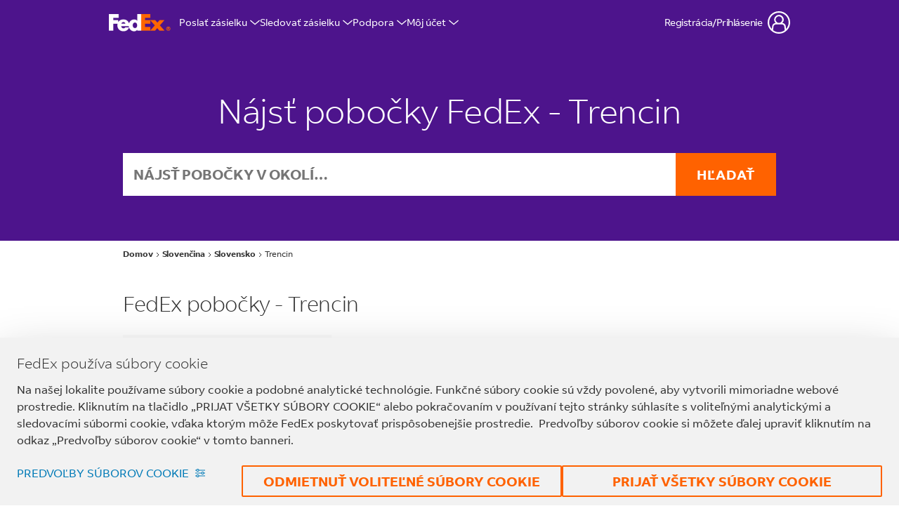

--- FILE ---
content_type: text/html; charset=utf-8
request_url: https://local.fedex.com/sk-sk/trencin
body_size: 29901
content:
<script>window.Yext = (function(Yext){Yext["countryCode"] = "sk"; return Yext;})(window.Yext || {});</script><!doctype html><html id="yext-html" lang="sk"><head><meta http-equiv="Content-Type" content="text/html; charset=utf-8"/><meta http-equiv="X-UA-Compatible" content="IE=edge"><link rel="dns-prefetch" href="//www.yext-pixel.com"><link rel="dns-prefetch" href="//a.cdnmktg.com"><link rel="dns-prefetch" href="//a.mktgcdn.com"><link rel="dns-prefetch" href="//dynl.mktgcdn.com"><link rel="dns-prefetch" href="//dynm.mktgcdn.com"><link rel="dns-prefetch" href="//www.google-analytics.com"><meta name="viewport" content="width=device-width, initial-scale=1, maximum-scale=5"><meta name="format-detection" content="telephone=no"><meta name="description" content="Nájsť pobočku FedEx v Trencin, Slovensko. "><meta name="keywords" content=""><meta property="og:title" content="Nájsť pobočky FedEx | FedEx Trencin"><meta property="og:description" content="Nájsť pobočku FedEx v Trencin, Slovensko. "><meta property="og:image" content="https://local.fedex.com/permanent-b0b701/assets/images/logo.a56e906d.png"><meta property="og:type" content="website"><meta property="og:url" content="https://local.fedex.com/sk-sk/trencin"><meta name="twitter:card" content="summary"><link rel="canonical" href="https://local.fedex.com/sk-sk/trencin" /><link rel="alternate" hreflang="en" href="https://local.fedex.com/en-sk/trencin"><title>Nájsť pobočky FedEx | FedEx Trencin</title><link rel="shortcut icon" href="../permanent-b0b701/assets/images/favicon.2e23da8e.ico"><script>window.Yext = (function(Yext){Yext["baseUrl"] = "../"; return Yext;})(window.Yext || {});</script><script>window.Yext = (function(Yext){Yext["locale"] = "sk"; return Yext;})(window.Yext || {});</script><script>window.Yext = (function(Yext){Yext["versions"] = {"ar":"","bg":"","cs":"","da":"","de":"","el":"","en":"en-sk/trencin","en_CN":"","en_GB":"","es":"","es_ES":"","es_US":"","et":"","fi":"","fr":"","fr_CA":"","he":"","hu":"","id":"","it":"","ja":"","ko":"","lt":"","lv":"","nl":"","no":"","pl":"","pt":"","pt_BR":"","ro":"","ru":"","sk":"sk-sk/trencin","sl":"","sv":"","th":"","tr":"","uk":"","vi":"","zh_Hans":"","zh_Hant_HK":"","zh_Hant_TW":""}; return Yext;})(window.Yext || {});</script><script>window.yextAnalyticsEnabled=true;window.enableYextAnalytics=window.enableYextAnalytics||function(){window.yextAnalyticsEnabled=true};</script><script>(function(){var d = new Date(); d.setTime(d.getTime() + (90*24*60*60*1000));var expires = "expires=" + d.toUTCString(); var cookie = "fdx_locale=sk_sk" + "; " + expires + "; path=/"; document.cookie = cookie;})();</script><script>(function(){var d = new Date(); d.setTime(d.getTime() + (90*24*60*60*1000));var expires = "expires=" + d.toUTCString(); var cookie = "fdx_locale=sk_sk" + "; " + expires + "; domain=.fedex.com;path=/"; document.cookie = cookie;})();</script><script>window.SHF_Config = window.SHF_Config || {}; window.SHF_Config = {"analytics": "AnalyticsNone", "login": "yes", "languageDropdown": "DataDropdown"}</script><link rel="stylesheet" href="https://www.fedex.com/simplifiedhf/css/common-core_SHF.css" /><script src="https://www.fedex.com/simplifiedhf/js/script.js"></script><script type="text/javascript">window.FDX = window.FDX || {'DATALAYER': {}}; window.FDX.DATALAYER = window.FDX.DATALAYER || {}; window.FDX.DATALAYER.page = {'pageInfo': {'pageName': 'choose-location', 'locale': 'sk_sk', 'language': 'sk', 'region': 'eu', 'country': 'sk', 'pagePath': 'local/sk-sk/trencin'}, 'category': {'pageType': 'localDirectory', 'primaryCategory': ''}, 'button' : {'data':'', 'type':''}, 'link' : {'data':'', 'type':''}};</script><script src="//assets.adobedtm.com/launch-EN3932511771fb4e5e9dd852ae89372b59.min.js" async></script><script nomodule src="../permanent-b0b701/i18nBundle_sk.dca6b543.js" defer></script><script crossorigin="use-credentials" type="module" src="../permanent-b0b701/i18nBundle_sk.96debb02.js" defer></script><!- webpack-soy-plugin entry="es6/primary/locationList/index" -><script crossorigin="use-credentials" type="module" src="../permanent-b0b701/node_modules~es6/primary/answers/index~es6/primary/cityList/index~es6/primary/countryList/index~es6/~42f78b00.927248f9.js" defer data-webpack-inline></script><script crossorigin="use-credentials" type="module" src="../permanent-b0b701/yext~es6/primary/answers/index~es6/primary/cityList/index~es6/primary/countryList/index~es6/primary/~1e202f9f.3edea7a3.js" defer data-webpack-inline></script><style id="index-c6650343-css">.tns-outer{padding:0!important}.tns-outer [hidden]{display:none!important}.tns-outer [aria-controls],.tns-outer [data-action]{cursor:pointer}.tns-slider{-webkit-transition:all 0s;transition:all 0s}.tns-slider>.tns-item{-webkit-box-sizing:border-box;box-sizing:border-box}.tns-horizontal.tns-subpixel{white-space:nowrap}.tns-horizontal.tns-subpixel>.tns-item{display:inline-block;vertical-align:top;white-space:normal}.tns-horizontal.tns-no-subpixel:after{content:"";display:table;clear:both}.tns-horizontal.tns-no-subpixel>.tns-item{float:left}.tns-horizontal.tns-carousel.tns-no-subpixel>.tns-item{margin-right:-100%}.tns-no-calc{position:relative;left:0}.tns-gallery{position:relative;left:0;min-height:.0625rem}.tns-gallery>.tns-item{position:absolute;left:-100%;-webkit-transition:transform 0s,opacity 0s;-webkit-transition:opacity 0s,-webkit-transform 0s;transition:opacity 0s,-webkit-transform 0s;transition:transform 0s,opacity 0s;transition:transform 0s,opacity 0s,-webkit-transform 0s}.tns-gallery>.tns-slide-active{position:relative;left:auto!important}.tns-gallery>.tns-moving{-webkit-transition:all .25s;transition:all .25s}.tns-autowidth{display:inline-block}.tns-lazy-img{-webkit-transition:opacity .6s;transition:opacity .6s;opacity:.6}.tns-lazy-img.tns-complete{opacity:1}.tns-ah{-webkit-transition:height 0s;transition:height 0s}.tns-ovh{overflow:hidden}.tns-visually-hidden{position:absolute;left:-10000em}.tns-transparent{opacity:0;visibility:hidden}.tns-fadeIn{opacity:1;filter:alpha(opacity=100);z-index:0}.tns-normal,.tns-fadeOut{opacity:0;filter:alpha(opacity=0);z-index:-1}.tns-vpfix{white-space:nowrap}.tns-vpfix>div,.tns-vpfix>li{display:inline-block}.tns-t-subp2{margin:0 auto;width:19.375rem;position:relative;height:.625rem;overflow:hidden}.tns-t-ct{width:2333.3333333333%;width:calc(100% * 70 / 3);position:absolute;right:0}.tns-t-ct:after{content:"";display:table;clear:both}.tns-t-ct>div{width:1.4285714286%;width:calc(100% / 70);height:.625rem;float:left}.slick-slider{position:relative;display:block;-webkit-box-sizing:border-box;box-sizing:border-box;-webkit-touch-callout:none;-webkit-user-select:none;-moz-user-select:none;-ms-user-select:none;user-select:none;-ms-touch-action:pan-y;touch-action:pan-y;-webkit-tap-highlight-color:transparent}.slick-list{position:relative;overflow:hidden;display:block;margin:0;padding:0}.slick-list:focus{outline:none}.slick-list.dragging{cursor:pointer;cursor:hand}.slick-slider .slick-track,.slick-slider .slick-list{-webkit-transform:translate3d(0,0,0);transform:translate3d(0,0,0)}.slick-track{position:relative;left:0;top:0;display:block;margin-left:auto;margin-right:auto}.slick-track:before,.slick-track:after{content:"";display:table}.slick-track:after{clear:both}.slick-loading .slick-track{visibility:hidden}.slick-slide{float:left;height:100%;min-height:.0625rem;display:none}[dir=rtl] .slick-slide{float:right}.slick-slide img{display:block}.slick-slide.slick-loading img{display:none}.slick-slide.dragging img{pointer-events:none}.slick-initialized .slick-slide{display:block}.slick-loading .slick-slide{visibility:hidden}.slick-vertical .slick-slide{display:block;height:auto;border:.0625rem solid transparent}.slick-arrow.slick-hidden{display:none}.slick-loading .slick-list{background:#fff url(../permanent-b0b701/node_modules/slick-carousel/slick/ajax-loader.fb6f3c23.gif) center center no-repeat}@font-face{font-family:"slick";src:url(../permanent-b0b701/node_modules/slick-carousel/slick/fonts/slick.a4e97f5a.eot);src:url(../permanent-b0b701/node_modules/slick-carousel/slick/fonts/slick.a4e97f5a.eot) format("embedded-opentype"),url(../permanent-b0b701/node_modules/slick-carousel/slick/fonts/slick.29518378.woff) format("woff"),url(../permanent-b0b701/node_modules/slick-carousel/slick/fonts/slick.c94f7671.ttf) format("truetype"),url(../permanent-b0b701/node_modules/slick-carousel/slick/fonts/slick.2630a3e3.svg) format("svg");font-weight:normal;font-style:normal}.slick-prev,.slick-next{position:absolute;display:block;height:1.25rem;width:1.25rem;line-height:NaN;font-size:0;cursor:pointer;background:transparent;color:transparent;top:50%;-webkit-transform:translate(0,-50%);transform:translate(0,-50%);padding:0;border:none;outline:none}.slick-prev:hover,.slick-prev:focus,.slick-next:hover,.slick-next:focus{outline:none;background:transparent;color:transparent}.slick-prev:hover:before,.slick-prev:focus:before,.slick-next:hover:before,.slick-next:focus:before{opacity:1}.slick-prev.slick-disabled:before,.slick-next.slick-disabled:before{opacity:.25}.slick-prev:before,.slick-next:before{font-family:"slick";font-size:1.25rem;line-height:1;color:#fff;opacity:.75;-webkit-font-smoothing:antialiased;-moz-osx-font-smoothing:grayscale}.slick-prev{left:-1.5625rem}[dir=rtl] .slick-prev{left:auto;right:-1.5625rem}.slick-prev:before{content:"\2190"}[dir=rtl] .slick-prev:before{content:"\2192"}.slick-next{right:-1.5625rem}[dir=rtl] .slick-next{left:-1.5625rem;right:auto}.slick-next:before{content:"\2192"}[dir=rtl] .slick-next:before{content:"\2190"}.slick-dotted.slick-slider{margin-bottom:1.875rem}.slick-dots{position:absolute;bottom:-1.5625rem;list-style:none;display:block;text-align:center;padding:0;margin:0;width:100%}.slick-dots li{position:relative;display:inline-block;height:1.25rem;width:1.25rem;margin:0 .3125rem;padding:0;cursor:pointer}.slick-dots li button{border:0;background:transparent;display:block;height:1.25rem;width:1.25rem;outline:none;line-height:NaN;font-size:0;color:transparent;padding:.3125rem;cursor:pointer}.slick-dots li button:hover,.slick-dots li button:focus{outline:none}.slick-dots li button:hover:before,.slick-dots li button:focus:before{opacity:1}.slick-dots li button:before{position:absolute;top:0;left:0;content:"\2022";width:1.25rem;height:1.25rem;font-family:"slick";font-size:.375rem;line-height:3.33;text-align:center;color:#000;opacity:.25;-webkit-font-smoothing:antialiased;-moz-osx-font-smoothing:grayscale}.slick-dots li.slick-active button:before{color:#000;opacity:.75}@font-face{font-family:"FedEx Sans";src:url(../permanent-b0b701/assets/fonts/FedExSans-Regular.475f4322.woff) format("woff");font-weight:400;font-style:normal;font-display:swap}@font-face{font-family:"FedEx Sans";src:url(../permanent-b0b701/assets/fonts/FedExSans-Light.774e3ae0.woff) format("woff");font-weight:300;font-style:normal;font-display:swap}@font-face{font-family:"FedEx Sans";src:url(../permanent-b0b701/assets/fonts/FedExSans-Medium.84760322.woff) format("woff");font-weight:500;font-style:normal;font-display:swap}@font-face{font-family:"FedEx Sans";src:url(../permanent-b0b701/assets/fonts/FedExSans-Bold.4659c1d4.woff) format("woff");font-weight:700;font-style:normal;font-display:swap}@font-face{font-family:"Roboto";src:url(../permanent-b0b701/assets/fonts/Roboto-Regular.a8d6ac03.ttf) format("truetype");font-weight:400;font-style:normal;font-display:swap}@font-face{font-family:"Roboto";src:url(../permanent-b0b701/assets/fonts/Roboto-Light.8be2d148.ttf) format("truetype");font-weight:300;font-style:normal;font-display:swap}@font-face{font-family:"Roboto";src:url(../permanent-b0b701/assets/fonts/Roboto-Medium.7429a63c.ttf) format("truetype");font-weight:500;font-style:normal;font-display:swap}@font-face{font-family:"Roboto";src:url(../permanent-b0b701/assets/fonts/Roboto-Bold.75371f53.ttf) format("truetype");font-weight:700;font-style:normal;font-display:swap}.List{list-style-type:disc;display:block;padding-left:1.25rem;margin-top:1.5em;margin-bottom:1.5em}.List-item{display:list-item}.l-row{display:-webkit-box;display:-ms-flexbox;display:flex;margin-left:-.9375rem;margin-right:-.9375rem}@media (min-width: 48rem){.l-row{margin-left:-.625rem;margin-right:-.625rem}}@media (min-width: 62rem){.l-row{margin-left:-.625rem;margin-right:-.625rem}}@media (min-width: 75rem){.l-row{margin-left:-.625rem;margin-right:-.625rem}}@media (max-width: 47.9375rem){.l-row{-webkit-box-orient:vertical;-webkit-box-direction:normal;-ms-flex-direction:column;flex-direction:column}}@media (min-width: 48rem){.l-row{-ms-flex-wrap:wrap;flex-wrap:wrap}}.l-row-separator{border-bottom:solid .0625rem #222}.l-row-vertical-margin-top{margin-top:1.25rem}.l-row-vertical-margin-top-sm{margin-top:.625rem}.l-row-vertical-margin-bottom{margin-bottom:1.25rem}.l-row-vertical-margin-bottom-sm{margin-bottom:.625rem}@media (min-width: 75rem){.l-col-lg-1-up{width:8.3333333333%;padding-left:.9375rem;padding-right:.9375rem}}@media (min-width: 75rem)and (min-width: 48rem)and (max-width: 61.9375rem){.l-col-lg-1-up{padding-left:.625rem;padding-right:.625rem}}@media (min-width: 75rem)and (min-width: 62rem)and (max-width: 74.9375rem){.l-col-lg-1-up{padding-left:.625rem;padding-right:.625rem}}@media (min-width: 75rem)and (min-width: 75rem){.l-col-lg-1-up{padding-left:.625rem;padding-right:.625rem}}@media (min-width: 62rem){.l-col-md-1-up{width:8.3333333333%;padding-left:.9375rem;padding-right:.9375rem}}@media (min-width: 62rem)and (min-width: 48rem)and (max-width: 61.9375rem){.l-col-md-1-up{padding-left:.625rem;padding-right:.625rem}}@media (min-width: 62rem)and (min-width: 62rem)and (max-width: 74.9375rem){.l-col-md-1-up{padding-left:.625rem;padding-right:.625rem}}@media (min-width: 62rem)and (min-width: 75rem){.l-col-md-1-up{padding-left:.625rem;padding-right:.625rem}}@media (min-width: 48rem){.l-col-sm-1-up{width:8.3333333333%;padding-left:.9375rem;padding-right:.9375rem}}@media (min-width: 48rem)and (min-width: 48rem)and (max-width: 61.9375rem){.l-col-sm-1-up{padding-left:.625rem;padding-right:.625rem}}@media (min-width: 48rem)and (min-width: 62rem)and (max-width: 74.9375rem){.l-col-sm-1-up{padding-left:.625rem;padding-right:.625rem}}@media (min-width: 48rem)and (min-width: 75rem){.l-col-sm-1-up{padding-left:.625rem;padding-right:.625rem}}@media (max-width: 74.9375rem){.l-col-md-1-down{width:8.3333333333%;padding-left:.9375rem;padding-right:.9375rem}}@media (max-width: 74.9375rem)and (min-width: 48rem)and (max-width: 61.9375rem){.l-col-md-1-down{padding-left:.625rem;padding-right:.625rem}}@media (max-width: 74.9375rem)and (min-width: 62rem)and (max-width: 74.9375rem){.l-col-md-1-down{padding-left:.625rem;padding-right:.625rem}}@media (max-width: 74.9375rem)and (min-width: 75rem){.l-col-md-1-down{padding-left:.625rem;padding-right:.625rem}}@media (max-width: 61.9375rem){.l-col-sm-1-down{width:8.3333333333%;padding-left:.9375rem;padding-right:.9375rem}}@media (max-width: 61.9375rem)and (min-width: 48rem)and (max-width: 61.9375rem){.l-col-sm-1-down{padding-left:.625rem;padding-right:.625rem}}@media (max-width: 61.9375rem)and (min-width: 62rem)and (max-width: 74.9375rem){.l-col-sm-1-down{padding-left:.625rem;padding-right:.625rem}}@media (max-width: 61.9375rem)and (min-width: 75rem){.l-col-sm-1-down{padding-left:.625rem;padding-right:.625rem}}@media (max-width: 47.9375rem){.l-col-xs-1-down{width:8.3333333333%;padding-left:.9375rem;padding-right:.9375rem}}@media (max-width: 47.9375rem)and (min-width: 48rem)and (max-width: 61.9375rem){.l-col-xs-1-down{padding-left:.625rem;padding-right:.625rem}}@media (max-width: 47.9375rem)and (min-width: 62rem)and (max-width: 74.9375rem){.l-col-xs-1-down{padding-left:.625rem;padding-right:.625rem}}@media (max-width: 47.9375rem)and (min-width: 75rem){.l-col-xs-1-down{padding-left:.625rem;padding-right:.625rem}}@media (min-width: 75rem){.l-col-lg-2-up{width:16.6666666667%;padding-left:.9375rem;padding-right:.9375rem}}@media (min-width: 75rem)and (min-width: 48rem)and (max-width: 61.9375rem){.l-col-lg-2-up{padding-left:.625rem;padding-right:.625rem}}@media (min-width: 75rem)and (min-width: 62rem)and (max-width: 74.9375rem){.l-col-lg-2-up{padding-left:.625rem;padding-right:.625rem}}@media (min-width: 75rem)and (min-width: 75rem){.l-col-lg-2-up{padding-left:.625rem;padding-right:.625rem}}@media (min-width: 62rem){.l-col-md-2-up{width:16.6666666667%;padding-left:.9375rem;padding-right:.9375rem}}@media (min-width: 62rem)and (min-width: 48rem)and (max-width: 61.9375rem){.l-col-md-2-up{padding-left:.625rem;padding-right:.625rem}}@media (min-width: 62rem)and (min-width: 62rem)and (max-width: 74.9375rem){.l-col-md-2-up{padding-left:.625rem;padding-right:.625rem}}@media (min-width: 62rem)and (min-width: 75rem){.l-col-md-2-up{padding-left:.625rem;padding-right:.625rem}}@media (min-width: 48rem){.l-col-sm-2-up{width:16.6666666667%;padding-left:.9375rem;padding-right:.9375rem}}@media (min-width: 48rem)and (min-width: 48rem)and (max-width: 61.9375rem){.l-col-sm-2-up{padding-left:.625rem;padding-right:.625rem}}@media (min-width: 48rem)and (min-width: 62rem)and (max-width: 74.9375rem){.l-col-sm-2-up{padding-left:.625rem;padding-right:.625rem}}@media (min-width: 48rem)and (min-width: 75rem){.l-col-sm-2-up{padding-left:.625rem;padding-right:.625rem}}@media (max-width: 74.9375rem){.l-col-md-2-down{width:16.6666666667%;padding-left:.9375rem;padding-right:.9375rem}}@media (max-width: 74.9375rem)and (min-width: 48rem)and (max-width: 61.9375rem){.l-col-md-2-down{padding-left:.625rem;padding-right:.625rem}}@media (max-width: 74.9375rem)and (min-width: 62rem)and (max-width: 74.9375rem){.l-col-md-2-down{padding-left:.625rem;padding-right:.625rem}}@media (max-width: 74.9375rem)and (min-width: 75rem){.l-col-md-2-down{padding-left:.625rem;padding-right:.625rem}}@media (max-width: 61.9375rem){.l-col-sm-2-down{width:16.6666666667%;padding-left:.9375rem;padding-right:.9375rem}}@media (max-width: 61.9375rem)and (min-width: 48rem)and (max-width: 61.9375rem){.l-col-sm-2-down{padding-left:.625rem;padding-right:.625rem}}@media (max-width: 61.9375rem)and (min-width: 62rem)and (max-width: 74.9375rem){.l-col-sm-2-down{padding-left:.625rem;padding-right:.625rem}}@media (max-width: 61.9375rem)and (min-width: 75rem){.l-col-sm-2-down{padding-left:.625rem;padding-right:.625rem}}@media (max-width: 47.9375rem){.l-col-xs-2-down{width:16.6666666667%;padding-left:.9375rem;padding-right:.9375rem}}@media (max-width: 47.9375rem)and (min-width: 48rem)and (max-width: 61.9375rem){.l-col-xs-2-down{padding-left:.625rem;padding-right:.625rem}}@media (max-width: 47.9375rem)and (min-width: 62rem)and (max-width: 74.9375rem){.l-col-xs-2-down{padding-left:.625rem;padding-right:.625rem}}@media (max-width: 47.9375rem)and (min-width: 75rem){.l-col-xs-2-down{padding-left:.625rem;padding-right:.625rem}}@media (min-width: 75rem){.l-col-lg-3-up{width:25%;padding-left:.9375rem;padding-right:.9375rem}}@media (min-width: 75rem)and (min-width: 48rem)and (max-width: 61.9375rem){.l-col-lg-3-up{padding-left:.625rem;padding-right:.625rem}}@media (min-width: 75rem)and (min-width: 62rem)and (max-width: 74.9375rem){.l-col-lg-3-up{padding-left:.625rem;padding-right:.625rem}}@media (min-width: 75rem)and (min-width: 75rem){.l-col-lg-3-up{padding-left:.625rem;padding-right:.625rem}}@media (min-width: 62rem){.l-col-md-3-up{width:25%;padding-left:.9375rem;padding-right:.9375rem}}@media (min-width: 62rem)and (min-width: 48rem)and (max-width: 61.9375rem){.l-col-md-3-up{padding-left:.625rem;padding-right:.625rem}}@media (min-width: 62rem)and (min-width: 62rem)and (max-width: 74.9375rem){.l-col-md-3-up{padding-left:.625rem;padding-right:.625rem}}@media (min-width: 62rem)and (min-width: 75rem){.l-col-md-3-up{padding-left:.625rem;padding-right:.625rem}}@media (min-width: 48rem){.l-col-sm-3-up{width:25%;padding-left:.9375rem;padding-right:.9375rem}}@media (min-width: 48rem)and (min-width: 48rem)and (max-width: 61.9375rem){.l-col-sm-3-up{padding-left:.625rem;padding-right:.625rem}}@media (min-width: 48rem)and (min-width: 62rem)and (max-width: 74.9375rem){.l-col-sm-3-up{padding-left:.625rem;padding-right:.625rem}}@media (min-width: 48rem)and (min-width: 75rem){.l-col-sm-3-up{padding-left:.625rem;padding-right:.625rem}}@media (max-width: 74.9375rem){.l-col-md-3-down{width:25%;padding-left:.9375rem;padding-right:.9375rem}}@media (max-width: 74.9375rem)and (min-width: 48rem)and (max-width: 61.9375rem){.l-col-md-3-down{padding-left:.625rem;padding-right:.625rem}}@media (max-width: 74.9375rem)and (min-width: 62rem)and (max-width: 74.9375rem){.l-col-md-3-down{padding-left:.625rem;padding-right:.625rem}}@media (max-width: 74.9375rem)and (min-width: 75rem){.l-col-md-3-down{padding-left:.625rem;padding-right:.625rem}}@media (max-width: 61.9375rem){.l-col-sm-3-down{width:25%;padding-left:.9375rem;padding-right:.9375rem}}@media (max-width: 61.9375rem)and (min-width: 48rem)and (max-width: 61.9375rem){.l-col-sm-3-down{padding-left:.625rem;padding-right:.625rem}}@media (max-width: 61.9375rem)and (min-width: 62rem)and (max-width: 74.9375rem){.l-col-sm-3-down{padding-left:.625rem;padding-right:.625rem}}@media (max-width: 61.9375rem)and (min-width: 75rem){.l-col-sm-3-down{padding-left:.625rem;padding-right:.625rem}}@media (max-width: 47.9375rem){.l-col-xs-3-down{width:25%;padding-left:.9375rem;padding-right:.9375rem}}@media (max-width: 47.9375rem)and (min-width: 48rem)and (max-width: 61.9375rem){.l-col-xs-3-down{padding-left:.625rem;padding-right:.625rem}}@media (max-width: 47.9375rem)and (min-width: 62rem)and (max-width: 74.9375rem){.l-col-xs-3-down{padding-left:.625rem;padding-right:.625rem}}@media (max-width: 47.9375rem)and (min-width: 75rem){.l-col-xs-3-down{padding-left:.625rem;padding-right:.625rem}}@media (min-width: 75rem){.l-col-lg-4-up{width:33.3333333333%;padding-left:.9375rem;padding-right:.9375rem}}@media (min-width: 75rem)and (min-width: 48rem)and (max-width: 61.9375rem){.l-col-lg-4-up{padding-left:.625rem;padding-right:.625rem}}@media (min-width: 75rem)and (min-width: 62rem)and (max-width: 74.9375rem){.l-col-lg-4-up{padding-left:.625rem;padding-right:.625rem}}@media (min-width: 75rem)and (min-width: 75rem){.l-col-lg-4-up{padding-left:.625rem;padding-right:.625rem}}@media (min-width: 62rem){.l-col-md-4-up{width:33.3333333333%;padding-left:.9375rem;padding-right:.9375rem}}@media (min-width: 62rem)and (min-width: 48rem)and (max-width: 61.9375rem){.l-col-md-4-up{padding-left:.625rem;padding-right:.625rem}}@media (min-width: 62rem)and (min-width: 62rem)and (max-width: 74.9375rem){.l-col-md-4-up{padding-left:.625rem;padding-right:.625rem}}@media (min-width: 62rem)and (min-width: 75rem){.l-col-md-4-up{padding-left:.625rem;padding-right:.625rem}}@media (min-width: 48rem){.l-col-sm-4-up{width:33.3333333333%;padding-left:.9375rem;padding-right:.9375rem}}@media (min-width: 48rem)and (min-width: 48rem)and (max-width: 61.9375rem){.l-col-sm-4-up{padding-left:.625rem;padding-right:.625rem}}@media (min-width: 48rem)and (min-width: 62rem)and (max-width: 74.9375rem){.l-col-sm-4-up{padding-left:.625rem;padding-right:.625rem}}@media (min-width: 48rem)and (min-width: 75rem){.l-col-sm-4-up{padding-left:.625rem;padding-right:.625rem}}@media (max-width: 74.9375rem){.l-col-md-4-down{width:33.3333333333%;padding-left:.9375rem;padding-right:.9375rem}}@media (max-width: 74.9375rem)and (min-width: 48rem)and (max-width: 61.9375rem){.l-col-md-4-down{padding-left:.625rem;padding-right:.625rem}}@media (max-width: 74.9375rem)and (min-width: 62rem)and (max-width: 74.9375rem){.l-col-md-4-down{padding-left:.625rem;padding-right:.625rem}}@media (max-width: 74.9375rem)and (min-width: 75rem){.l-col-md-4-down{padding-left:.625rem;padding-right:.625rem}}@media (max-width: 61.9375rem){.l-col-sm-4-down{width:33.3333333333%;padding-left:.9375rem;padding-right:.9375rem}}@media (max-width: 61.9375rem)and (min-width: 48rem)and (max-width: 61.9375rem){.l-col-sm-4-down{padding-left:.625rem;padding-right:.625rem}}@media (max-width: 61.9375rem)and (min-width: 62rem)and (max-width: 74.9375rem){.l-col-sm-4-down{padding-left:.625rem;padding-right:.625rem}}@media (max-width: 61.9375rem)and (min-width: 75rem){.l-col-sm-4-down{padding-left:.625rem;padding-right:.625rem}}@media (max-width: 47.9375rem){.l-col-xs-4-down{width:33.3333333333%;padding-left:.9375rem;padding-right:.9375rem}}@media (max-width: 47.9375rem)and (min-width: 48rem)and (max-width: 61.9375rem){.l-col-xs-4-down{padding-left:.625rem;padding-right:.625rem}}@media (max-width: 47.9375rem)and (min-width: 62rem)and (max-width: 74.9375rem){.l-col-xs-4-down{padding-left:.625rem;padding-right:.625rem}}@media (max-width: 47.9375rem)and (min-width: 75rem){.l-col-xs-4-down{padding-left:.625rem;padding-right:.625rem}}@media (min-width: 75rem){.l-col-lg-5-up{width:41.6666666667%;padding-left:.9375rem;padding-right:.9375rem}}@media (min-width: 75rem)and (min-width: 48rem)and (max-width: 61.9375rem){.l-col-lg-5-up{padding-left:.625rem;padding-right:.625rem}}@media (min-width: 75rem)and (min-width: 62rem)and (max-width: 74.9375rem){.l-col-lg-5-up{padding-left:.625rem;padding-right:.625rem}}@media (min-width: 75rem)and (min-width: 75rem){.l-col-lg-5-up{padding-left:.625rem;padding-right:.625rem}}@media (min-width: 62rem){.l-col-md-5-up{width:41.6666666667%;padding-left:.9375rem;padding-right:.9375rem}}@media (min-width: 62rem)and (min-width: 48rem)and (max-width: 61.9375rem){.l-col-md-5-up{padding-left:.625rem;padding-right:.625rem}}@media (min-width: 62rem)and (min-width: 62rem)and (max-width: 74.9375rem){.l-col-md-5-up{padding-left:.625rem;padding-right:.625rem}}@media (min-width: 62rem)and (min-width: 75rem){.l-col-md-5-up{padding-left:.625rem;padding-right:.625rem}}@media (min-width: 48rem){.l-col-sm-5-up{width:41.6666666667%;padding-left:.9375rem;padding-right:.9375rem}}@media (min-width: 48rem)and (min-width: 48rem)and (max-width: 61.9375rem){.l-col-sm-5-up{padding-left:.625rem;padding-right:.625rem}}@media (min-width: 48rem)and (min-width: 62rem)and (max-width: 74.9375rem){.l-col-sm-5-up{padding-left:.625rem;padding-right:.625rem}}@media (min-width: 48rem)and (min-width: 75rem){.l-col-sm-5-up{padding-left:.625rem;padding-right:.625rem}}@media (max-width: 74.9375rem){.l-col-md-5-down{width:41.6666666667%;padding-left:.9375rem;padding-right:.9375rem}}@media (max-width: 74.9375rem)and (min-width: 48rem)and (max-width: 61.9375rem){.l-col-md-5-down{padding-left:.625rem;padding-right:.625rem}}@media (max-width: 74.9375rem)and (min-width: 62rem)and (max-width: 74.9375rem){.l-col-md-5-down{padding-left:.625rem;padding-right:.625rem}}@media (max-width: 74.9375rem)and (min-width: 75rem){.l-col-md-5-down{padding-left:.625rem;padding-right:.625rem}}@media (max-width: 61.9375rem){.l-col-sm-5-down{width:41.6666666667%;padding-left:.9375rem;padding-right:.9375rem}}@media (max-width: 61.9375rem)and (min-width: 48rem)and (max-width: 61.9375rem){.l-col-sm-5-down{padding-left:.625rem;padding-right:.625rem}}@media (max-width: 61.9375rem)and (min-width: 62rem)and (max-width: 74.9375rem){.l-col-sm-5-down{padding-left:.625rem;padding-right:.625rem}}@media (max-width: 61.9375rem)and (min-width: 75rem){.l-col-sm-5-down{padding-left:.625rem;padding-right:.625rem}}@media (max-width: 47.9375rem){.l-col-xs-5-down{width:41.6666666667%;padding-left:.9375rem;padding-right:.9375rem}}@media (max-width: 47.9375rem)and (min-width: 48rem)and (max-width: 61.9375rem){.l-col-xs-5-down{padding-left:.625rem;padding-right:.625rem}}@media (max-width: 47.9375rem)and (min-width: 62rem)and (max-width: 74.9375rem){.l-col-xs-5-down{padding-left:.625rem;padding-right:.625rem}}@media (max-width: 47.9375rem)and (min-width: 75rem){.l-col-xs-5-down{padding-left:.625rem;padding-right:.625rem}}@media (min-width: 75rem){.l-col-lg-6-up{width:50%;padding-left:.9375rem;padding-right:.9375rem}}@media (min-width: 75rem)and (min-width: 48rem)and (max-width: 61.9375rem){.l-col-lg-6-up{padding-left:.625rem;padding-right:.625rem}}@media (min-width: 75rem)and (min-width: 62rem)and (max-width: 74.9375rem){.l-col-lg-6-up{padding-left:.625rem;padding-right:.625rem}}@media (min-width: 75rem)and (min-width: 75rem){.l-col-lg-6-up{padding-left:.625rem;padding-right:.625rem}}@media (min-width: 62rem){.l-col-md-6-up{width:50%;padding-left:.9375rem;padding-right:.9375rem}}@media (min-width: 62rem)and (min-width: 48rem)and (max-width: 61.9375rem){.l-col-md-6-up{padding-left:.625rem;padding-right:.625rem}}@media (min-width: 62rem)and (min-width: 62rem)and (max-width: 74.9375rem){.l-col-md-6-up{padding-left:.625rem;padding-right:.625rem}}@media (min-width: 62rem)and (min-width: 75rem){.l-col-md-6-up{padding-left:.625rem;padding-right:.625rem}}@media (min-width: 48rem){.l-col-sm-6-up{width:50%;padding-left:.9375rem;padding-right:.9375rem}}@media (min-width: 48rem)and (min-width: 48rem)and (max-width: 61.9375rem){.l-col-sm-6-up{padding-left:.625rem;padding-right:.625rem}}@media (min-width: 48rem)and (min-width: 62rem)and (max-width: 74.9375rem){.l-col-sm-6-up{padding-left:.625rem;padding-right:.625rem}}@media (min-width: 48rem)and (min-width: 75rem){.l-col-sm-6-up{padding-left:.625rem;padding-right:.625rem}}@media (max-width: 74.9375rem){.l-col-md-6-down{width:50%;padding-left:.9375rem;padding-right:.9375rem}}@media (max-width: 74.9375rem)and (min-width: 48rem)and (max-width: 61.9375rem){.l-col-md-6-down{padding-left:.625rem;padding-right:.625rem}}@media (max-width: 74.9375rem)and (min-width: 62rem)and (max-width: 74.9375rem){.l-col-md-6-down{padding-left:.625rem;padding-right:.625rem}}@media (max-width: 74.9375rem)and (min-width: 75rem){.l-col-md-6-down{padding-left:.625rem;padding-right:.625rem}}@media (max-width: 61.9375rem){.l-col-sm-6-down{width:50%;padding-left:.9375rem;padding-right:.9375rem}}@media (max-width: 61.9375rem)and (min-width: 48rem)and (max-width: 61.9375rem){.l-col-sm-6-down{padding-left:.625rem;padding-right:.625rem}}@media (max-width: 61.9375rem)and (min-width: 62rem)and (max-width: 74.9375rem){.l-col-sm-6-down{padding-left:.625rem;padding-right:.625rem}}@media (max-width: 61.9375rem)and (min-width: 75rem){.l-col-sm-6-down{padding-left:.625rem;padding-right:.625rem}}@media (max-width: 47.9375rem){.l-col-xs-6-down{width:50%;padding-left:.9375rem;padding-right:.9375rem}}@media (max-width: 47.9375rem)and (min-width: 48rem)and (max-width: 61.9375rem){.l-col-xs-6-down{padding-left:.625rem;padding-right:.625rem}}@media (max-width: 47.9375rem)and (min-width: 62rem)and (max-width: 74.9375rem){.l-col-xs-6-down{padding-left:.625rem;padding-right:.625rem}}@media (max-width: 47.9375rem)and (min-width: 75rem){.l-col-xs-6-down{padding-left:.625rem;padding-right:.625rem}}@media (min-width: 75rem){.l-col-lg-7-up{width:58.3333333333%;padding-left:.9375rem;padding-right:.9375rem}}@media (min-width: 75rem)and (min-width: 48rem)and (max-width: 61.9375rem){.l-col-lg-7-up{padding-left:.625rem;padding-right:.625rem}}@media (min-width: 75rem)and (min-width: 62rem)and (max-width: 74.9375rem){.l-col-lg-7-up{padding-left:.625rem;padding-right:.625rem}}@media (min-width: 75rem)and (min-width: 75rem){.l-col-lg-7-up{padding-left:.625rem;padding-right:.625rem}}@media (min-width: 62rem){.l-col-md-7-up{width:58.3333333333%;padding-left:.9375rem;padding-right:.9375rem}}@media (min-width: 62rem)and (min-width: 48rem)and (max-width: 61.9375rem){.l-col-md-7-up{padding-left:.625rem;padding-right:.625rem}}@media (min-width: 62rem)and (min-width: 62rem)and (max-width: 74.9375rem){.l-col-md-7-up{padding-left:.625rem;padding-right:.625rem}}@media (min-width: 62rem)and (min-width: 75rem){.l-col-md-7-up{padding-left:.625rem;padding-right:.625rem}}@media (min-width: 48rem){.l-col-sm-7-up{width:58.3333333333%;padding-left:.9375rem;padding-right:.9375rem}}@media (min-width: 48rem)and (min-width: 48rem)and (max-width: 61.9375rem){.l-col-sm-7-up{padding-left:.625rem;padding-right:.625rem}}@media (min-width: 48rem)and (min-width: 62rem)and (max-width: 74.9375rem){.l-col-sm-7-up{padding-left:.625rem;padding-right:.625rem}}@media (min-width: 48rem)and (min-width: 75rem){.l-col-sm-7-up{padding-left:.625rem;padding-right:.625rem}}@media (max-width: 74.9375rem){.l-col-md-7-down{width:58.3333333333%;padding-left:.9375rem;padding-right:.9375rem}}@media (max-width: 74.9375rem)and (min-width: 48rem)and (max-width: 61.9375rem){.l-col-md-7-down{padding-left:.625rem;padding-right:.625rem}}@media (max-width: 74.9375rem)and (min-width: 62rem)and (max-width: 74.9375rem){.l-col-md-7-down{padding-left:.625rem;padding-right:.625rem}}@media (max-width: 74.9375rem)and (min-width: 75rem){.l-col-md-7-down{padding-left:.625rem;padding-right:.625rem}}@media (max-width: 61.9375rem){.l-col-sm-7-down{width:58.3333333333%;padding-left:.9375rem;padding-right:.9375rem}}@media (max-width: 61.9375rem)and (min-width: 48rem)and (max-width: 61.9375rem){.l-col-sm-7-down{padding-left:.625rem;padding-right:.625rem}}@media (max-width: 61.9375rem)and (min-width: 62rem)and (max-width: 74.9375rem){.l-col-sm-7-down{padding-left:.625rem;padding-right:.625rem}}@media (max-width: 61.9375rem)and (min-width: 75rem){.l-col-sm-7-down{padding-left:.625rem;padding-right:.625rem}}@media (max-width: 47.9375rem){.l-col-xs-7-down{width:58.3333333333%;padding-left:.9375rem;padding-right:.9375rem}}@media (max-width: 47.9375rem)and (min-width: 48rem)and (max-width: 61.9375rem){.l-col-xs-7-down{padding-left:.625rem;padding-right:.625rem}}@media (max-width: 47.9375rem)and (min-width: 62rem)and (max-width: 74.9375rem){.l-col-xs-7-down{padding-left:.625rem;padding-right:.625rem}}@media (max-width: 47.9375rem)and (min-width: 75rem){.l-col-xs-7-down{padding-left:.625rem;padding-right:.625rem}}@media (min-width: 75rem){.l-col-lg-8-up{width:66.6666666667%;padding-left:.9375rem;padding-right:.9375rem}}@media (min-width: 75rem)and (min-width: 48rem)and (max-width: 61.9375rem){.l-col-lg-8-up{padding-left:.625rem;padding-right:.625rem}}@media (min-width: 75rem)and (min-width: 62rem)and (max-width: 74.9375rem){.l-col-lg-8-up{padding-left:.625rem;padding-right:.625rem}}@media (min-width: 75rem)and (min-width: 75rem){.l-col-lg-8-up{padding-left:.625rem;padding-right:.625rem}}@media (min-width: 62rem){.l-col-md-8-up{width:66.6666666667%;padding-left:.9375rem;padding-right:.9375rem}}@media (min-width: 62rem)and (min-width: 48rem)and (max-width: 61.9375rem){.l-col-md-8-up{padding-left:.625rem;padding-right:.625rem}}@media (min-width: 62rem)and (min-width: 62rem)and (max-width: 74.9375rem){.l-col-md-8-up{padding-left:.625rem;padding-right:.625rem}}@media (min-width: 62rem)and (min-width: 75rem){.l-col-md-8-up{padding-left:.625rem;padding-right:.625rem}}@media (min-width: 48rem){.l-col-sm-8-up{width:66.6666666667%;padding-left:.9375rem;padding-right:.9375rem}}@media (min-width: 48rem)and (min-width: 48rem)and (max-width: 61.9375rem){.l-col-sm-8-up{padding-left:.625rem;padding-right:.625rem}}@media (min-width: 48rem)and (min-width: 62rem)and (max-width: 74.9375rem){.l-col-sm-8-up{padding-left:.625rem;padding-right:.625rem}}@media (min-width: 48rem)and (min-width: 75rem){.l-col-sm-8-up{padding-left:.625rem;padding-right:.625rem}}@media (max-width: 74.9375rem){.l-col-md-8-down{width:66.6666666667%;padding-left:.9375rem;padding-right:.9375rem}}@media (max-width: 74.9375rem)and (min-width: 48rem)and (max-width: 61.9375rem){.l-col-md-8-down{padding-left:.625rem;padding-right:.625rem}}@media (max-width: 74.9375rem)and (min-width: 62rem)and (max-width: 74.9375rem){.l-col-md-8-down{padding-left:.625rem;padding-right:.625rem}}@media (max-width: 74.9375rem)and (min-width: 75rem){.l-col-md-8-down{padding-left:.625rem;padding-right:.625rem}}@media (max-width: 61.9375rem){.l-col-sm-8-down{width:66.6666666667%;padding-left:.9375rem;padding-right:.9375rem}}@media (max-width: 61.9375rem)and (min-width: 48rem)and (max-width: 61.9375rem){.l-col-sm-8-down{padding-left:.625rem;padding-right:.625rem}}@media (max-width: 61.9375rem)and (min-width: 62rem)and (max-width: 74.9375rem){.l-col-sm-8-down{padding-left:.625rem;padding-right:.625rem}}@media (max-width: 61.9375rem)and (min-width: 75rem){.l-col-sm-8-down{padding-left:.625rem;padding-right:.625rem}}@media (max-width: 47.9375rem){.l-col-xs-8-down{width:66.6666666667%;padding-left:.9375rem;padding-right:.9375rem}}@media (max-width: 47.9375rem)and (min-width: 48rem)and (max-width: 61.9375rem){.l-col-xs-8-down{padding-left:.625rem;padding-right:.625rem}}@media (max-width: 47.9375rem)and (min-width: 62rem)and (max-width: 74.9375rem){.l-col-xs-8-down{padding-left:.625rem;padding-right:.625rem}}@media (max-width: 47.9375rem)and (min-width: 75rem){.l-col-xs-8-down{padding-left:.625rem;padding-right:.625rem}}@media (min-width: 75rem){.l-col-lg-9-up{width:75%;padding-left:.9375rem;padding-right:.9375rem}}@media (min-width: 75rem)and (min-width: 48rem)and (max-width: 61.9375rem){.l-col-lg-9-up{padding-left:.625rem;padding-right:.625rem}}@media (min-width: 75rem)and (min-width: 62rem)and (max-width: 74.9375rem){.l-col-lg-9-up{padding-left:.625rem;padding-right:.625rem}}@media (min-width: 75rem)and (min-width: 75rem){.l-col-lg-9-up{padding-left:.625rem;padding-right:.625rem}}@media (min-width: 62rem){.l-col-md-9-up{width:75%;padding-left:.9375rem;padding-right:.9375rem}}@media (min-width: 62rem)and (min-width: 48rem)and (max-width: 61.9375rem){.l-col-md-9-up{padding-left:.625rem;padding-right:.625rem}}@media (min-width: 62rem)and (min-width: 62rem)and (max-width: 74.9375rem){.l-col-md-9-up{padding-left:.625rem;padding-right:.625rem}}@media (min-width: 62rem)and (min-width: 75rem){.l-col-md-9-up{padding-left:.625rem;padding-right:.625rem}}@media (min-width: 48rem){.l-col-sm-9-up{width:75%;padding-left:.9375rem;padding-right:.9375rem}}@media (min-width: 48rem)and (min-width: 48rem)and (max-width: 61.9375rem){.l-col-sm-9-up{padding-left:.625rem;padding-right:.625rem}}@media (min-width: 48rem)and (min-width: 62rem)and (max-width: 74.9375rem){.l-col-sm-9-up{padding-left:.625rem;padding-right:.625rem}}@media (min-width: 48rem)and (min-width: 75rem){.l-col-sm-9-up{padding-left:.625rem;padding-right:.625rem}}@media (max-width: 74.9375rem){.l-col-md-9-down{width:75%;padding-left:.9375rem;padding-right:.9375rem}}@media (max-width: 74.9375rem)and (min-width: 48rem)and (max-width: 61.9375rem){.l-col-md-9-down{padding-left:.625rem;padding-right:.625rem}}@media (max-width: 74.9375rem)and (min-width: 62rem)and (max-width: 74.9375rem){.l-col-md-9-down{padding-left:.625rem;padding-right:.625rem}}@media (max-width: 74.9375rem)and (min-width: 75rem){.l-col-md-9-down{padding-left:.625rem;padding-right:.625rem}}@media (max-width: 61.9375rem){.l-col-sm-9-down{width:75%;padding-left:.9375rem;padding-right:.9375rem}}@media (max-width: 61.9375rem)and (min-width: 48rem)and (max-width: 61.9375rem){.l-col-sm-9-down{padding-left:.625rem;padding-right:.625rem}}@media (max-width: 61.9375rem)and (min-width: 62rem)and (max-width: 74.9375rem){.l-col-sm-9-down{padding-left:.625rem;padding-right:.625rem}}@media (max-width: 61.9375rem)and (min-width: 75rem){.l-col-sm-9-down{padding-left:.625rem;padding-right:.625rem}}@media (max-width: 47.9375rem){.l-col-xs-9-down{width:75%;padding-left:.9375rem;padding-right:.9375rem}}@media (max-width: 47.9375rem)and (min-width: 48rem)and (max-width: 61.9375rem){.l-col-xs-9-down{padding-left:.625rem;padding-right:.625rem}}@media (max-width: 47.9375rem)and (min-width: 62rem)and (max-width: 74.9375rem){.l-col-xs-9-down{padding-left:.625rem;padding-right:.625rem}}@media (max-width: 47.9375rem)and (min-width: 75rem){.l-col-xs-9-down{padding-left:.625rem;padding-right:.625rem}}@media (min-width: 75rem){.l-col-lg-10-up{width:83.3333333333%;padding-left:.9375rem;padding-right:.9375rem}}@media (min-width: 75rem)and (min-width: 48rem)and (max-width: 61.9375rem){.l-col-lg-10-up{padding-left:.625rem;padding-right:.625rem}}@media (min-width: 75rem)and (min-width: 62rem)and (max-width: 74.9375rem){.l-col-lg-10-up{padding-left:.625rem;padding-right:.625rem}}@media (min-width: 75rem)and (min-width: 75rem){.l-col-lg-10-up{padding-left:.625rem;padding-right:.625rem}}@media (min-width: 62rem){.l-col-md-10-up{width:83.3333333333%;padding-left:.9375rem;padding-right:.9375rem}}@media (min-width: 62rem)and (min-width: 48rem)and (max-width: 61.9375rem){.l-col-md-10-up{padding-left:.625rem;padding-right:.625rem}}@media (min-width: 62rem)and (min-width: 62rem)and (max-width: 74.9375rem){.l-col-md-10-up{padding-left:.625rem;padding-right:.625rem}}@media (min-width: 62rem)and (min-width: 75rem){.l-col-md-10-up{padding-left:.625rem;padding-right:.625rem}}@media (min-width: 48rem){.l-col-sm-10-up{width:83.3333333333%;padding-left:.9375rem;padding-right:.9375rem}}@media (min-width: 48rem)and (min-width: 48rem)and (max-width: 61.9375rem){.l-col-sm-10-up{padding-left:.625rem;padding-right:.625rem}}@media (min-width: 48rem)and (min-width: 62rem)and (max-width: 74.9375rem){.l-col-sm-10-up{padding-left:.625rem;padding-right:.625rem}}@media (min-width: 48rem)and (min-width: 75rem){.l-col-sm-10-up{padding-left:.625rem;padding-right:.625rem}}@media (max-width: 74.9375rem){.l-col-md-10-down{width:83.3333333333%;padding-left:.9375rem;padding-right:.9375rem}}@media (max-width: 74.9375rem)and (min-width: 48rem)and (max-width: 61.9375rem){.l-col-md-10-down{padding-left:.625rem;padding-right:.625rem}}@media (max-width: 74.9375rem)and (min-width: 62rem)and (max-width: 74.9375rem){.l-col-md-10-down{padding-left:.625rem;padding-right:.625rem}}@media (max-width: 74.9375rem)and (min-width: 75rem){.l-col-md-10-down{padding-left:.625rem;padding-right:.625rem}}@media (max-width: 61.9375rem){.l-col-sm-10-down{width:83.3333333333%;padding-left:.9375rem;padding-right:.9375rem}}@media (max-width: 61.9375rem)and (min-width: 48rem)and (max-width: 61.9375rem){.l-col-sm-10-down{padding-left:.625rem;padding-right:.625rem}}@media (max-width: 61.9375rem)and (min-width: 62rem)and (max-width: 74.9375rem){.l-col-sm-10-down{padding-left:.625rem;padding-right:.625rem}}@media (max-width: 61.9375rem)and (min-width: 75rem){.l-col-sm-10-down{padding-left:.625rem;padding-right:.625rem}}@media (max-width: 47.9375rem){.l-col-xs-10-down{width:83.3333333333%;padding-left:.9375rem;padding-right:.9375rem}}@media (max-width: 47.9375rem)and (min-width: 48rem)and (max-width: 61.9375rem){.l-col-xs-10-down{padding-left:.625rem;padding-right:.625rem}}@media (max-width: 47.9375rem)and (min-width: 62rem)and (max-width: 74.9375rem){.l-col-xs-10-down{padding-left:.625rem;padding-right:.625rem}}@media (max-width: 47.9375rem)and (min-width: 75rem){.l-col-xs-10-down{padding-left:.625rem;padding-right:.625rem}}@media (min-width: 75rem){.l-col-lg-11-up{width:91.6666666667%;padding-left:.9375rem;padding-right:.9375rem}}@media (min-width: 75rem)and (min-width: 48rem)and (max-width: 61.9375rem){.l-col-lg-11-up{padding-left:.625rem;padding-right:.625rem}}@media (min-width: 75rem)and (min-width: 62rem)and (max-width: 74.9375rem){.l-col-lg-11-up{padding-left:.625rem;padding-right:.625rem}}@media (min-width: 75rem)and (min-width: 75rem){.l-col-lg-11-up{padding-left:.625rem;padding-right:.625rem}}@media (min-width: 62rem){.l-col-md-11-up{width:91.6666666667%;padding-left:.9375rem;padding-right:.9375rem}}@media (min-width: 62rem)and (min-width: 48rem)and (max-width: 61.9375rem){.l-col-md-11-up{padding-left:.625rem;padding-right:.625rem}}@media (min-width: 62rem)and (min-width: 62rem)and (max-width: 74.9375rem){.l-col-md-11-up{padding-left:.625rem;padding-right:.625rem}}@media (min-width: 62rem)and (min-width: 75rem){.l-col-md-11-up{padding-left:.625rem;padding-right:.625rem}}@media (min-width: 48rem){.l-col-sm-11-up{width:91.6666666667%;padding-left:.9375rem;padding-right:.9375rem}}@media (min-width: 48rem)and (min-width: 48rem)and (max-width: 61.9375rem){.l-col-sm-11-up{padding-left:.625rem;padding-right:.625rem}}@media (min-width: 48rem)and (min-width: 62rem)and (max-width: 74.9375rem){.l-col-sm-11-up{padding-left:.625rem;padding-right:.625rem}}@media (min-width: 48rem)and (min-width: 75rem){.l-col-sm-11-up{padding-left:.625rem;padding-right:.625rem}}@media (max-width: 74.9375rem){.l-col-md-11-down{width:91.6666666667%;padding-left:.9375rem;padding-right:.9375rem}}@media (max-width: 74.9375rem)and (min-width: 48rem)and (max-width: 61.9375rem){.l-col-md-11-down{padding-left:.625rem;padding-right:.625rem}}@media (max-width: 74.9375rem)and (min-width: 62rem)and (max-width: 74.9375rem){.l-col-md-11-down{padding-left:.625rem;padding-right:.625rem}}@media (max-width: 74.9375rem)and (min-width: 75rem){.l-col-md-11-down{padding-left:.625rem;padding-right:.625rem}}@media (max-width: 61.9375rem){.l-col-sm-11-down{width:91.6666666667%;padding-left:.9375rem;padding-right:.9375rem}}@media (max-width: 61.9375rem)and (min-width: 48rem)and (max-width: 61.9375rem){.l-col-sm-11-down{padding-left:.625rem;padding-right:.625rem}}@media (max-width: 61.9375rem)and (min-width: 62rem)and (max-width: 74.9375rem){.l-col-sm-11-down{padding-left:.625rem;padding-right:.625rem}}@media (max-width: 61.9375rem)and (min-width: 75rem){.l-col-sm-11-down{padding-left:.625rem;padding-right:.625rem}}@media (max-width: 47.9375rem){.l-col-xs-11-down{width:91.6666666667%;padding-left:.9375rem;padding-right:.9375rem}}@media (max-width: 47.9375rem)and (min-width: 48rem)and (max-width: 61.9375rem){.l-col-xs-11-down{padding-left:.625rem;padding-right:.625rem}}@media (max-width: 47.9375rem)and (min-width: 62rem)and (max-width: 74.9375rem){.l-col-xs-11-down{padding-left:.625rem;padding-right:.625rem}}@media (max-width: 47.9375rem)and (min-width: 75rem){.l-col-xs-11-down{padding-left:.625rem;padding-right:.625rem}}@media (min-width: 75rem){.l-col-lg-12-up{width:100%;padding-left:.9375rem;padding-right:.9375rem}}@media (min-width: 75rem)and (min-width: 48rem)and (max-width: 61.9375rem){.l-col-lg-12-up{padding-left:.625rem;padding-right:.625rem}}@media (min-width: 75rem)and (min-width: 62rem)and (max-width: 74.9375rem){.l-col-lg-12-up{padding-left:.625rem;padding-right:.625rem}}@media (min-width: 75rem)and (min-width: 75rem){.l-col-lg-12-up{padding-left:.625rem;padding-right:.625rem}}@media (min-width: 62rem){.l-col-md-12-up{width:100%;padding-left:.9375rem;padding-right:.9375rem}}@media (min-width: 62rem)and (min-width: 48rem)and (max-width: 61.9375rem){.l-col-md-12-up{padding-left:.625rem;padding-right:.625rem}}@media (min-width: 62rem)and (min-width: 62rem)and (max-width: 74.9375rem){.l-col-md-12-up{padding-left:.625rem;padding-right:.625rem}}@media (min-width: 62rem)and (min-width: 75rem){.l-col-md-12-up{padding-left:.625rem;padding-right:.625rem}}@media (min-width: 48rem){.l-col-sm-12-up{width:100%;padding-left:.9375rem;padding-right:.9375rem}}@media (min-width: 48rem)and (min-width: 48rem)and (max-width: 61.9375rem){.l-col-sm-12-up{padding-left:.625rem;padding-right:.625rem}}@media (min-width: 48rem)and (min-width: 62rem)and (max-width: 74.9375rem){.l-col-sm-12-up{padding-left:.625rem;padding-right:.625rem}}@media (min-width: 48rem)and (min-width: 75rem){.l-col-sm-12-up{padding-left:.625rem;padding-right:.625rem}}@media (max-width: 74.9375rem){.l-col-md-12-down{width:100%;padding-left:.9375rem;padding-right:.9375rem}}@media (max-width: 74.9375rem)and (min-width: 48rem)and (max-width: 61.9375rem){.l-col-md-12-down{padding-left:.625rem;padding-right:.625rem}}@media (max-width: 74.9375rem)and (min-width: 62rem)and (max-width: 74.9375rem){.l-col-md-12-down{padding-left:.625rem;padding-right:.625rem}}@media (max-width: 74.9375rem)and (min-width: 75rem){.l-col-md-12-down{padding-left:.625rem;padding-right:.625rem}}@media (max-width: 61.9375rem){.l-col-sm-12-down{width:100%;padding-left:.9375rem;padding-right:.9375rem}}@media (max-width: 61.9375rem)and (min-width: 48rem)and (max-width: 61.9375rem){.l-col-sm-12-down{padding-left:.625rem;padding-right:.625rem}}@media (max-width: 61.9375rem)and (min-width: 62rem)and (max-width: 74.9375rem){.l-col-sm-12-down{padding-left:.625rem;padding-right:.625rem}}@media (max-width: 61.9375rem)and (min-width: 75rem){.l-col-sm-12-down{padding-left:.625rem;padding-right:.625rem}}@media (max-width: 47.9375rem){.l-col-xs-12-down{width:100%;padding-left:.9375rem;padding-right:.9375rem}}@media (max-width: 47.9375rem)and (min-width: 48rem)and (max-width: 61.9375rem){.l-col-xs-12-down{padding-left:.625rem;padding-right:.625rem}}@media (max-width: 47.9375rem)and (min-width: 62rem)and (max-width: 74.9375rem){.l-col-xs-12-down{padding-left:.625rem;padding-right:.625rem}}@media (max-width: 47.9375rem)and (min-width: 75rem){.l-col-xs-12-down{padding-left:.625rem;padding-right:.625rem}}@media (min-width: 75rem){.l-col-lg-1{width:8.3333333333%;padding-left:.9375rem;padding-right:.9375rem}}@media (min-width: 75rem)and (min-width: 48rem)and (max-width: 61.9375rem){.l-col-lg-1{padding-left:.625rem;padding-right:.625rem}}@media (min-width: 75rem)and (min-width: 62rem)and (max-width: 74.9375rem){.l-col-lg-1{padding-left:.625rem;padding-right:.625rem}}@media (min-width: 75rem)and (min-width: 75rem){.l-col-lg-1{padding-left:.625rem;padding-right:.625rem}}@media (min-width: 62rem)and (max-width: 74.9375rem){.l-col-md-1{width:8.3333333333%;padding-left:.9375rem;padding-right:.9375rem}}@media (min-width: 62rem)and (max-width: 74.9375rem)and (min-width: 48rem)and (max-width: 61.9375rem){.l-col-md-1{padding-left:.625rem;padding-right:.625rem}}@media (min-width: 62rem)and (max-width: 74.9375rem)and (min-width: 62rem)and (max-width: 74.9375rem){.l-col-md-1{padding-left:.625rem;padding-right:.625rem}}@media (min-width: 62rem)and (max-width: 74.9375rem)and (min-width: 75rem){.l-col-md-1{padding-left:.625rem;padding-right:.625rem}}@media (min-width: 48rem)and (max-width: 61.9375rem){.l-col-sm-1{width:8.3333333333%;padding-left:.9375rem;padding-right:.9375rem}}@media (min-width: 48rem)and (max-width: 61.9375rem)and (min-width: 48rem)and (max-width: 61.9375rem){.l-col-sm-1{padding-left:.625rem;padding-right:.625rem}}@media (min-width: 48rem)and (max-width: 61.9375rem)and (min-width: 62rem)and (max-width: 74.9375rem){.l-col-sm-1{padding-left:.625rem;padding-right:.625rem}}@media (min-width: 48rem)and (max-width: 61.9375rem)and (min-width: 75rem){.l-col-sm-1{padding-left:.625rem;padding-right:.625rem}}@media (max-width: 47.9375rem){.l-col-xs-1{width:8.3333333333%;padding-left:.9375rem;padding-right:.9375rem}}@media (max-width: 47.9375rem)and (min-width: 48rem)and (max-width: 61.9375rem){.l-col-xs-1{padding-left:.625rem;padding-right:.625rem}}@media (max-width: 47.9375rem)and (min-width: 62rem)and (max-width: 74.9375rem){.l-col-xs-1{padding-left:.625rem;padding-right:.625rem}}@media (max-width: 47.9375rem)and (min-width: 75rem){.l-col-xs-1{padding-left:.625rem;padding-right:.625rem}}@media (min-width: 75rem){.l-col-lg-2{width:16.6666666667%;padding-left:.9375rem;padding-right:.9375rem}}@media (min-width: 75rem)and (min-width: 48rem)and (max-width: 61.9375rem){.l-col-lg-2{padding-left:.625rem;padding-right:.625rem}}@media (min-width: 75rem)and (min-width: 62rem)and (max-width: 74.9375rem){.l-col-lg-2{padding-left:.625rem;padding-right:.625rem}}@media (min-width: 75rem)and (min-width: 75rem){.l-col-lg-2{padding-left:.625rem;padding-right:.625rem}}@media (min-width: 62rem)and (max-width: 74.9375rem){.l-col-md-2{width:16.6666666667%;padding-left:.9375rem;padding-right:.9375rem}}@media (min-width: 62rem)and (max-width: 74.9375rem)and (min-width: 48rem)and (max-width: 61.9375rem){.l-col-md-2{padding-left:.625rem;padding-right:.625rem}}@media (min-width: 62rem)and (max-width: 74.9375rem)and (min-width: 62rem)and (max-width: 74.9375rem){.l-col-md-2{padding-left:.625rem;padding-right:.625rem}}@media (min-width: 62rem)and (max-width: 74.9375rem)and (min-width: 75rem){.l-col-md-2{padding-left:.625rem;padding-right:.625rem}}@media (min-width: 48rem)and (max-width: 61.9375rem){.l-col-sm-2{width:16.6666666667%;padding-left:.9375rem;padding-right:.9375rem}}@media (min-width: 48rem)and (max-width: 61.9375rem)and (min-width: 48rem)and (max-width: 61.9375rem){.l-col-sm-2{padding-left:.625rem;padding-right:.625rem}}@media (min-width: 48rem)and (max-width: 61.9375rem)and (min-width: 62rem)and (max-width: 74.9375rem){.l-col-sm-2{padding-left:.625rem;padding-right:.625rem}}@media (min-width: 48rem)and (max-width: 61.9375rem)and (min-width: 75rem){.l-col-sm-2{padding-left:.625rem;padding-right:.625rem}}@media (max-width: 47.9375rem){.l-col-xs-2{width:16.6666666667%;padding-left:.9375rem;padding-right:.9375rem}}@media (max-width: 47.9375rem)and (min-width: 48rem)and (max-width: 61.9375rem){.l-col-xs-2{padding-left:.625rem;padding-right:.625rem}}@media (max-width: 47.9375rem)and (min-width: 62rem)and (max-width: 74.9375rem){.l-col-xs-2{padding-left:.625rem;padding-right:.625rem}}@media (max-width: 47.9375rem)and (min-width: 75rem){.l-col-xs-2{padding-left:.625rem;padding-right:.625rem}}@media (min-width: 75rem){.l-col-lg-3{width:25%;padding-left:.9375rem;padding-right:.9375rem}}@media (min-width: 75rem)and (min-width: 48rem)and (max-width: 61.9375rem){.l-col-lg-3{padding-left:.625rem;padding-right:.625rem}}@media (min-width: 75rem)and (min-width: 62rem)and (max-width: 74.9375rem){.l-col-lg-3{padding-left:.625rem;padding-right:.625rem}}@media (min-width: 75rem)and (min-width: 75rem){.l-col-lg-3{padding-left:.625rem;padding-right:.625rem}}@media (min-width: 62rem)and (max-width: 74.9375rem){.l-col-md-3{width:25%;padding-left:.9375rem;padding-right:.9375rem}}@media (min-width: 62rem)and (max-width: 74.9375rem)and (min-width: 48rem)and (max-width: 61.9375rem){.l-col-md-3{padding-left:.625rem;padding-right:.625rem}}@media (min-width: 62rem)and (max-width: 74.9375rem)and (min-width: 62rem)and (max-width: 74.9375rem){.l-col-md-3{padding-left:.625rem;padding-right:.625rem}}@media (min-width: 62rem)and (max-width: 74.9375rem)and (min-width: 75rem){.l-col-md-3{padding-left:.625rem;padding-right:.625rem}}@media (min-width: 48rem)and (max-width: 61.9375rem){.l-col-sm-3{width:25%;padding-left:.9375rem;padding-right:.9375rem}}@media (min-width: 48rem)and (max-width: 61.9375rem)and (min-width: 48rem)and (max-width: 61.9375rem){.l-col-sm-3{padding-left:.625rem;padding-right:.625rem}}@media (min-width: 48rem)and (max-width: 61.9375rem)and (min-width: 62rem)and (max-width: 74.9375rem){.l-col-sm-3{padding-left:.625rem;padding-right:.625rem}}@media (min-width: 48rem)and (max-width: 61.9375rem)and (min-width: 75rem){.l-col-sm-3{padding-left:.625rem;padding-right:.625rem}}@media (max-width: 47.9375rem){.l-col-xs-3{width:25%;padding-left:.9375rem;padding-right:.9375rem}}@media (max-width: 47.9375rem)and (min-width: 48rem)and (max-width: 61.9375rem){.l-col-xs-3{padding-left:.625rem;padding-right:.625rem}}@media (max-width: 47.9375rem)and (min-width: 62rem)and (max-width: 74.9375rem){.l-col-xs-3{padding-left:.625rem;padding-right:.625rem}}@media (max-width: 47.9375rem)and (min-width: 75rem){.l-col-xs-3{padding-left:.625rem;padding-right:.625rem}}@media (min-width: 75rem){.l-col-lg-4{width:33.3333333333%;padding-left:.9375rem;padding-right:.9375rem}}@media (min-width: 75rem)and (min-width: 48rem)and (max-width: 61.9375rem){.l-col-lg-4{padding-left:.625rem;padding-right:.625rem}}@media (min-width: 75rem)and (min-width: 62rem)and (max-width: 74.9375rem){.l-col-lg-4{padding-left:.625rem;padding-right:.625rem}}@media (min-width: 75rem)and (min-width: 75rem){.l-col-lg-4{padding-left:.625rem;padding-right:.625rem}}@media (min-width: 62rem)and (max-width: 74.9375rem){.l-col-md-4{width:33.3333333333%;padding-left:.9375rem;padding-right:.9375rem}}@media (min-width: 62rem)and (max-width: 74.9375rem)and (min-width: 48rem)and (max-width: 61.9375rem){.l-col-md-4{padding-left:.625rem;padding-right:.625rem}}@media (min-width: 62rem)and (max-width: 74.9375rem)and (min-width: 62rem)and (max-width: 74.9375rem){.l-col-md-4{padding-left:.625rem;padding-right:.625rem}}@media (min-width: 62rem)and (max-width: 74.9375rem)and (min-width: 75rem){.l-col-md-4{padding-left:.625rem;padding-right:.625rem}}@media (min-width: 48rem)and (max-width: 61.9375rem){.l-col-sm-4{width:33.3333333333%;padding-left:.9375rem;padding-right:.9375rem}}@media (min-width: 48rem)and (max-width: 61.9375rem)and (min-width: 48rem)and (max-width: 61.9375rem){.l-col-sm-4{padding-left:.625rem;padding-right:.625rem}}@media (min-width: 48rem)and (max-width: 61.9375rem)and (min-width: 62rem)and (max-width: 74.9375rem){.l-col-sm-4{padding-left:.625rem;padding-right:.625rem}}@media (min-width: 48rem)and (max-width: 61.9375rem)and (min-width: 75rem){.l-col-sm-4{padding-left:.625rem;padding-right:.625rem}}@media (max-width: 47.9375rem){.l-col-xs-4{width:33.3333333333%;padding-left:.9375rem;padding-right:.9375rem}}@media (max-width: 47.9375rem)and (min-width: 48rem)and (max-width: 61.9375rem){.l-col-xs-4{padding-left:.625rem;padding-right:.625rem}}@media (max-width: 47.9375rem)and (min-width: 62rem)and (max-width: 74.9375rem){.l-col-xs-4{padding-left:.625rem;padding-right:.625rem}}@media (max-width: 47.9375rem)and (min-width: 75rem){.l-col-xs-4{padding-left:.625rem;padding-right:.625rem}}@media (min-width: 75rem){.l-col-lg-5{width:41.6666666667%;padding-left:.9375rem;padding-right:.9375rem}}@media (min-width: 75rem)and (min-width: 48rem)and (max-width: 61.9375rem){.l-col-lg-5{padding-left:.625rem;padding-right:.625rem}}@media (min-width: 75rem)and (min-width: 62rem)and (max-width: 74.9375rem){.l-col-lg-5{padding-left:.625rem;padding-right:.625rem}}@media (min-width: 75rem)and (min-width: 75rem){.l-col-lg-5{padding-left:.625rem;padding-right:.625rem}}@media (min-width: 62rem)and (max-width: 74.9375rem){.l-col-md-5{width:41.6666666667%;padding-left:.9375rem;padding-right:.9375rem}}@media (min-width: 62rem)and (max-width: 74.9375rem)and (min-width: 48rem)and (max-width: 61.9375rem){.l-col-md-5{padding-left:.625rem;padding-right:.625rem}}@media (min-width: 62rem)and (max-width: 74.9375rem)and (min-width: 62rem)and (max-width: 74.9375rem){.l-col-md-5{padding-left:.625rem;padding-right:.625rem}}@media (min-width: 62rem)and (max-width: 74.9375rem)and (min-width: 75rem){.l-col-md-5{padding-left:.625rem;padding-right:.625rem}}@media (min-width: 48rem)and (max-width: 61.9375rem){.l-col-sm-5{width:41.6666666667%;padding-left:.9375rem;padding-right:.9375rem}}@media (min-width: 48rem)and (max-width: 61.9375rem)and (min-width: 48rem)and (max-width: 61.9375rem){.l-col-sm-5{padding-left:.625rem;padding-right:.625rem}}@media (min-width: 48rem)and (max-width: 61.9375rem)and (min-width: 62rem)and (max-width: 74.9375rem){.l-col-sm-5{padding-left:.625rem;padding-right:.625rem}}@media (min-width: 48rem)and (max-width: 61.9375rem)and (min-width: 75rem){.l-col-sm-5{padding-left:.625rem;padding-right:.625rem}}@media (max-width: 47.9375rem){.l-col-xs-5{width:41.6666666667%;padding-left:.9375rem;padding-right:.9375rem}}@media (max-width: 47.9375rem)and (min-width: 48rem)and (max-width: 61.9375rem){.l-col-xs-5{padding-left:.625rem;padding-right:.625rem}}@media (max-width: 47.9375rem)and (min-width: 62rem)and (max-width: 74.9375rem){.l-col-xs-5{padding-left:.625rem;padding-right:.625rem}}@media (max-width: 47.9375rem)and (min-width: 75rem){.l-col-xs-5{padding-left:.625rem;padding-right:.625rem}}@media (min-width: 75rem){.l-col-lg-6{width:50%;padding-left:.9375rem;padding-right:.9375rem}}@media (min-width: 75rem)and (min-width: 48rem)and (max-width: 61.9375rem){.l-col-lg-6{padding-left:.625rem;padding-right:.625rem}}@media (min-width: 75rem)and (min-width: 62rem)and (max-width: 74.9375rem){.l-col-lg-6{padding-left:.625rem;padding-right:.625rem}}@media (min-width: 75rem)and (min-width: 75rem){.l-col-lg-6{padding-left:.625rem;padding-right:.625rem}}@media (min-width: 62rem)and (max-width: 74.9375rem){.l-col-md-6{width:50%;padding-left:.9375rem;padding-right:.9375rem}}@media (min-width: 62rem)and (max-width: 74.9375rem)and (min-width: 48rem)and (max-width: 61.9375rem){.l-col-md-6{padding-left:.625rem;padding-right:.625rem}}@media (min-width: 62rem)and (max-width: 74.9375rem)and (min-width: 62rem)and (max-width: 74.9375rem){.l-col-md-6{padding-left:.625rem;padding-right:.625rem}}@media (min-width: 62rem)and (max-width: 74.9375rem)and (min-width: 75rem){.l-col-md-6{padding-left:.625rem;padding-right:.625rem}}@media (min-width: 48rem)and (max-width: 61.9375rem){.l-col-sm-6{width:50%;padding-left:.9375rem;padding-right:.9375rem}}@media (min-width: 48rem)and (max-width: 61.9375rem)and (min-width: 48rem)and (max-width: 61.9375rem){.l-col-sm-6{padding-left:.625rem;padding-right:.625rem}}@media (min-width: 48rem)and (max-width: 61.9375rem)and (min-width: 62rem)and (max-width: 74.9375rem){.l-col-sm-6{padding-left:.625rem;padding-right:.625rem}}@media (min-width: 48rem)and (max-width: 61.9375rem)and (min-width: 75rem){.l-col-sm-6{padding-left:.625rem;padding-right:.625rem}}@media (max-width: 47.9375rem){.l-col-xs-6{width:50%;padding-left:.9375rem;padding-right:.9375rem}}@media (max-width: 47.9375rem)and (min-width: 48rem)and (max-width: 61.9375rem){.l-col-xs-6{padding-left:.625rem;padding-right:.625rem}}@media (max-width: 47.9375rem)and (min-width: 62rem)and (max-width: 74.9375rem){.l-col-xs-6{padding-left:.625rem;padding-right:.625rem}}@media (max-width: 47.9375rem)and (min-width: 75rem){.l-col-xs-6{padding-left:.625rem;padding-right:.625rem}}@media (min-width: 75rem){.l-col-lg-7{width:58.3333333333%;padding-left:.9375rem;padding-right:.9375rem}}@media (min-width: 75rem)and (min-width: 48rem)and (max-width: 61.9375rem){.l-col-lg-7{padding-left:.625rem;padding-right:.625rem}}@media (min-width: 75rem)and (min-width: 62rem)and (max-width: 74.9375rem){.l-col-lg-7{padding-left:.625rem;padding-right:.625rem}}@media (min-width: 75rem)and (min-width: 75rem){.l-col-lg-7{padding-left:.625rem;padding-right:.625rem}}@media (min-width: 62rem)and (max-width: 74.9375rem){.l-col-md-7{width:58.3333333333%;padding-left:.9375rem;padding-right:.9375rem}}@media (min-width: 62rem)and (max-width: 74.9375rem)and (min-width: 48rem)and (max-width: 61.9375rem){.l-col-md-7{padding-left:.625rem;padding-right:.625rem}}@media (min-width: 62rem)and (max-width: 74.9375rem)and (min-width: 62rem)and (max-width: 74.9375rem){.l-col-md-7{padding-left:.625rem;padding-right:.625rem}}@media (min-width: 62rem)and (max-width: 74.9375rem)and (min-width: 75rem){.l-col-md-7{padding-left:.625rem;padding-right:.625rem}}@media (min-width: 48rem)and (max-width: 61.9375rem){.l-col-sm-7{width:58.3333333333%;padding-left:.9375rem;padding-right:.9375rem}}@media (min-width: 48rem)and (max-width: 61.9375rem)and (min-width: 48rem)and (max-width: 61.9375rem){.l-col-sm-7{padding-left:.625rem;padding-right:.625rem}}@media (min-width: 48rem)and (max-width: 61.9375rem)and (min-width: 62rem)and (max-width: 74.9375rem){.l-col-sm-7{padding-left:.625rem;padding-right:.625rem}}@media (min-width: 48rem)and (max-width: 61.9375rem)and (min-width: 75rem){.l-col-sm-7{padding-left:.625rem;padding-right:.625rem}}@media (max-width: 47.9375rem){.l-col-xs-7{width:58.3333333333%;padding-left:.9375rem;padding-right:.9375rem}}@media (max-width: 47.9375rem)and (min-width: 48rem)and (max-width: 61.9375rem){.l-col-xs-7{padding-left:.625rem;padding-right:.625rem}}@media (max-width: 47.9375rem)and (min-width: 62rem)and (max-width: 74.9375rem){.l-col-xs-7{padding-left:.625rem;padding-right:.625rem}}@media (max-width: 47.9375rem)and (min-width: 75rem){.l-col-xs-7{padding-left:.625rem;padding-right:.625rem}}@media (min-width: 75rem){.l-col-lg-8{width:66.6666666667%;padding-left:.9375rem;padding-right:.9375rem}}@media (min-width: 75rem)and (min-width: 48rem)and (max-width: 61.9375rem){.l-col-lg-8{padding-left:.625rem;padding-right:.625rem}}@media (min-width: 75rem)and (min-width: 62rem)and (max-width: 74.9375rem){.l-col-lg-8{padding-left:.625rem;padding-right:.625rem}}@media (min-width: 75rem)and (min-width: 75rem){.l-col-lg-8{padding-left:.625rem;padding-right:.625rem}}@media (min-width: 62rem)and (max-width: 74.9375rem){.l-col-md-8{width:66.6666666667%;padding-left:.9375rem;padding-right:.9375rem}}@media (min-width: 62rem)and (max-width: 74.9375rem)and (min-width: 48rem)and (max-width: 61.9375rem){.l-col-md-8{padding-left:.625rem;padding-right:.625rem}}@media (min-width: 62rem)and (max-width: 74.9375rem)and (min-width: 62rem)and (max-width: 74.9375rem){.l-col-md-8{padding-left:.625rem;padding-right:.625rem}}@media (min-width: 62rem)and (max-width: 74.9375rem)and (min-width: 75rem){.l-col-md-8{padding-left:.625rem;padding-right:.625rem}}@media (min-width: 48rem)and (max-width: 61.9375rem){.l-col-sm-8{width:66.6666666667%;padding-left:.9375rem;padding-right:.9375rem}}@media (min-width: 48rem)and (max-width: 61.9375rem)and (min-width: 48rem)and (max-width: 61.9375rem){.l-col-sm-8{padding-left:.625rem;padding-right:.625rem}}@media (min-width: 48rem)and (max-width: 61.9375rem)and (min-width: 62rem)and (max-width: 74.9375rem){.l-col-sm-8{padding-left:.625rem;padding-right:.625rem}}@media (min-width: 48rem)and (max-width: 61.9375rem)and (min-width: 75rem){.l-col-sm-8{padding-left:.625rem;padding-right:.625rem}}@media (max-width: 47.9375rem){.l-col-xs-8{width:66.6666666667%;padding-left:.9375rem;padding-right:.9375rem}}@media (max-width: 47.9375rem)and (min-width: 48rem)and (max-width: 61.9375rem){.l-col-xs-8{padding-left:.625rem;padding-right:.625rem}}@media (max-width: 47.9375rem)and (min-width: 62rem)and (max-width: 74.9375rem){.l-col-xs-8{padding-left:.625rem;padding-right:.625rem}}@media (max-width: 47.9375rem)and (min-width: 75rem){.l-col-xs-8{padding-left:.625rem;padding-right:.625rem}}@media (min-width: 75rem){.l-col-lg-9{width:75%;padding-left:.9375rem;padding-right:.9375rem}}@media (min-width: 75rem)and (min-width: 48rem)and (max-width: 61.9375rem){.l-col-lg-9{padding-left:.625rem;padding-right:.625rem}}@media (min-width: 75rem)and (min-width: 62rem)and (max-width: 74.9375rem){.l-col-lg-9{padding-left:.625rem;padding-right:.625rem}}@media (min-width: 75rem)and (min-width: 75rem){.l-col-lg-9{padding-left:.625rem;padding-right:.625rem}}@media (min-width: 62rem)and (max-width: 74.9375rem){.l-col-md-9{width:75%;padding-left:.9375rem;padding-right:.9375rem}}@media (min-width: 62rem)and (max-width: 74.9375rem)and (min-width: 48rem)and (max-width: 61.9375rem){.l-col-md-9{padding-left:.625rem;padding-right:.625rem}}@media (min-width: 62rem)and (max-width: 74.9375rem)and (min-width: 62rem)and (max-width: 74.9375rem){.l-col-md-9{padding-left:.625rem;padding-right:.625rem}}@media (min-width: 62rem)and (max-width: 74.9375rem)and (min-width: 75rem){.l-col-md-9{padding-left:.625rem;padding-right:.625rem}}@media (min-width: 48rem)and (max-width: 61.9375rem){.l-col-sm-9{width:75%;padding-left:.9375rem;padding-right:.9375rem}}@media (min-width: 48rem)and (max-width: 61.9375rem)and (min-width: 48rem)and (max-width: 61.9375rem){.l-col-sm-9{padding-left:.625rem;padding-right:.625rem}}@media (min-width: 48rem)and (max-width: 61.9375rem)and (min-width: 62rem)and (max-width: 74.9375rem){.l-col-sm-9{padding-left:.625rem;padding-right:.625rem}}@media (min-width: 48rem)and (max-width: 61.9375rem)and (min-width: 75rem){.l-col-sm-9{padding-left:.625rem;padding-right:.625rem}}@media (max-width: 47.9375rem){.l-col-xs-9{width:75%;padding-left:.9375rem;padding-right:.9375rem}}@media (max-width: 47.9375rem)and (min-width: 48rem)and (max-width: 61.9375rem){.l-col-xs-9{padding-left:.625rem;padding-right:.625rem}}@media (max-width: 47.9375rem)and (min-width: 62rem)and (max-width: 74.9375rem){.l-col-xs-9{padding-left:.625rem;padding-right:.625rem}}@media (max-width: 47.9375rem)and (min-width: 75rem){.l-col-xs-9{padding-left:.625rem;padding-right:.625rem}}@media (min-width: 75rem){.l-col-lg-10{width:83.3333333333%;padding-left:.9375rem;padding-right:.9375rem}}@media (min-width: 75rem)and (min-width: 48rem)and (max-width: 61.9375rem){.l-col-lg-10{padding-left:.625rem;padding-right:.625rem}}@media (min-width: 75rem)and (min-width: 62rem)and (max-width: 74.9375rem){.l-col-lg-10{padding-left:.625rem;padding-right:.625rem}}@media (min-width: 75rem)and (min-width: 75rem){.l-col-lg-10{padding-left:.625rem;padding-right:.625rem}}@media (min-width: 62rem)and (max-width: 74.9375rem){.l-col-md-10{width:83.3333333333%;padding-left:.9375rem;padding-right:.9375rem}}@media (min-width: 62rem)and (max-width: 74.9375rem)and (min-width: 48rem)and (max-width: 61.9375rem){.l-col-md-10{padding-left:.625rem;padding-right:.625rem}}@media (min-width: 62rem)and (max-width: 74.9375rem)and (min-width: 62rem)and (max-width: 74.9375rem){.l-col-md-10{padding-left:.625rem;padding-right:.625rem}}@media (min-width: 62rem)and (max-width: 74.9375rem)and (min-width: 75rem){.l-col-md-10{padding-left:.625rem;padding-right:.625rem}}@media (min-width: 48rem)and (max-width: 61.9375rem){.l-col-sm-10{width:83.3333333333%;padding-left:.9375rem;padding-right:.9375rem}}@media (min-width: 48rem)and (max-width: 61.9375rem)and (min-width: 48rem)and (max-width: 61.9375rem){.l-col-sm-10{padding-left:.625rem;padding-right:.625rem}}@media (min-width: 48rem)and (max-width: 61.9375rem)and (min-width: 62rem)and (max-width: 74.9375rem){.l-col-sm-10{padding-left:.625rem;padding-right:.625rem}}@media (min-width: 48rem)and (max-width: 61.9375rem)and (min-width: 75rem){.l-col-sm-10{padding-left:.625rem;padding-right:.625rem}}@media (max-width: 47.9375rem){.l-col-xs-10{width:83.3333333333%;padding-left:.9375rem;padding-right:.9375rem}}@media (max-width: 47.9375rem)and (min-width: 48rem)and (max-width: 61.9375rem){.l-col-xs-10{padding-left:.625rem;padding-right:.625rem}}@media (max-width: 47.9375rem)and (min-width: 62rem)and (max-width: 74.9375rem){.l-col-xs-10{padding-left:.625rem;padding-right:.625rem}}@media (max-width: 47.9375rem)and (min-width: 75rem){.l-col-xs-10{padding-left:.625rem;padding-right:.625rem}}@media (min-width: 75rem){.l-col-lg-11{width:91.6666666667%;padding-left:.9375rem;padding-right:.9375rem}}@media (min-width: 75rem)and (min-width: 48rem)and (max-width: 61.9375rem){.l-col-lg-11{padding-left:.625rem;padding-right:.625rem}}@media (min-width: 75rem)and (min-width: 62rem)and (max-width: 74.9375rem){.l-col-lg-11{padding-left:.625rem;padding-right:.625rem}}@media (min-width: 75rem)and (min-width: 75rem){.l-col-lg-11{padding-left:.625rem;padding-right:.625rem}}@media (min-width: 62rem)and (max-width: 74.9375rem){.l-col-md-11{width:91.6666666667%;padding-left:.9375rem;padding-right:.9375rem}}@media (min-width: 62rem)and (max-width: 74.9375rem)and (min-width: 48rem)and (max-width: 61.9375rem){.l-col-md-11{padding-left:.625rem;padding-right:.625rem}}@media (min-width: 62rem)and (max-width: 74.9375rem)and (min-width: 62rem)and (max-width: 74.9375rem){.l-col-md-11{padding-left:.625rem;padding-right:.625rem}}@media (min-width: 62rem)and (max-width: 74.9375rem)and (min-width: 75rem){.l-col-md-11{padding-left:.625rem;padding-right:.625rem}}@media (min-width: 48rem)and (max-width: 61.9375rem){.l-col-sm-11{width:91.6666666667%;padding-left:.9375rem;padding-right:.9375rem}}@media (min-width: 48rem)and (max-width: 61.9375rem)and (min-width: 48rem)and (max-width: 61.9375rem){.l-col-sm-11{padding-left:.625rem;padding-right:.625rem}}@media (min-width: 48rem)and (max-width: 61.9375rem)and (min-width: 62rem)and (max-width: 74.9375rem){.l-col-sm-11{padding-left:.625rem;padding-right:.625rem}}@media (min-width: 48rem)and (max-width: 61.9375rem)and (min-width: 75rem){.l-col-sm-11{padding-left:.625rem;padding-right:.625rem}}@media (max-width: 47.9375rem){.l-col-xs-11{width:91.6666666667%;padding-left:.9375rem;padding-right:.9375rem}}@media (max-width: 47.9375rem)and (min-width: 48rem)and (max-width: 61.9375rem){.l-col-xs-11{padding-left:.625rem;padding-right:.625rem}}@media (max-width: 47.9375rem)and (min-width: 62rem)and (max-width: 74.9375rem){.l-col-xs-11{padding-left:.625rem;padding-right:.625rem}}@media (max-width: 47.9375rem)and (min-width: 75rem){.l-col-xs-11{padding-left:.625rem;padding-right:.625rem}}@media (min-width: 75rem){.l-col-lg-12{width:100%;padding-left:.9375rem;padding-right:.9375rem}}@media (min-width: 75rem)and (min-width: 48rem)and (max-width: 61.9375rem){.l-col-lg-12{padding-left:.625rem;padding-right:.625rem}}@media (min-width: 75rem)and (min-width: 62rem)and (max-width: 74.9375rem){.l-col-lg-12{padding-left:.625rem;padding-right:.625rem}}@media (min-width: 75rem)and (min-width: 75rem){.l-col-lg-12{padding-left:.625rem;padding-right:.625rem}}@media (min-width: 62rem)and (max-width: 74.9375rem){.l-col-md-12{width:100%;padding-left:.9375rem;padding-right:.9375rem}}@media (min-width: 62rem)and (max-width: 74.9375rem)and (min-width: 48rem)and (max-width: 61.9375rem){.l-col-md-12{padding-left:.625rem;padding-right:.625rem}}@media (min-width: 62rem)and (max-width: 74.9375rem)and (min-width: 62rem)and (max-width: 74.9375rem){.l-col-md-12{padding-left:.625rem;padding-right:.625rem}}@media (min-width: 62rem)and (max-width: 74.9375rem)and (min-width: 75rem){.l-col-md-12{padding-left:.625rem;padding-right:.625rem}}@media (min-width: 48rem)and (max-width: 61.9375rem){.l-col-sm-12{width:100%;padding-left:.9375rem;padding-right:.9375rem}}@media (min-width: 48rem)and (max-width: 61.9375rem)and (min-width: 48rem)and (max-width: 61.9375rem){.l-col-sm-12{padding-left:.625rem;padding-right:.625rem}}@media (min-width: 48rem)and (max-width: 61.9375rem)and (min-width: 62rem)and (max-width: 74.9375rem){.l-col-sm-12{padding-left:.625rem;padding-right:.625rem}}@media (min-width: 48rem)and (max-width: 61.9375rem)and (min-width: 75rem){.l-col-sm-12{padding-left:.625rem;padding-right:.625rem}}@media (max-width: 47.9375rem){.l-col-xs-12{width:100%;padding-left:.9375rem;padding-right:.9375rem}}@media (max-width: 47.9375rem)and (min-width: 48rem)and (max-width: 61.9375rem){.l-col-xs-12{padding-left:.625rem;padding-right:.625rem}}@media (max-width: 47.9375rem)and (min-width: 62rem)and (max-width: 74.9375rem){.l-col-xs-12{padding-left:.625rem;padding-right:.625rem}}@media (max-width: 47.9375rem)and (min-width: 75rem){.l-col-xs-12{padding-left:.625rem;padding-right:.625rem}}@media (min-width: 48rem){.l-Split--sm{margin-left:-.625rem;margin-right:-.625rem;display:-webkit-box;display:-ms-flexbox;display:flex}.l-Split--sm>*{padding-left:.625rem;padding-right:.625rem}.l-Split--sm.l-Split--half>.l-Split-one{width:50%}.l-Split--sm.l-Split--half>.l-Split-two{width:100%}.l-Split--sm.l-Split--thirds>.l-Split-one{width:33.3333333333%}.l-Split--sm.l-Split--thirds>.l-Split-two{width:66.6666666667%}.l-Split--sm.l-Split--thirds>.l-Split-three{width:100%}.l-Split--sm.l-Split--fourths>.l-Split-one{width:25%}.l-Split--sm.l-Split--fourths>.l-Split-two{width:50%}.l-Split--sm.l-Split--fourths>.l-Split-three{width:75%}.l-Split--sm.l-Split--fourths>.l-Split-four{width:100%}}@media (min-width: 62rem){.l-Split--md{margin-left:-.625rem;margin-right:-.625rem;display:-webkit-box;display:-ms-flexbox;display:flex}.l-Split--md>*{padding-left:.625rem;padding-right:.625rem}.l-Split--md.l-Split--half>.l-Split-one{width:50%}.l-Split--md.l-Split--half>.l-Split-two{width:100%}.l-Split--md.l-Split--thirds>.l-Split-one{width:33.3333333333%}.l-Split--md.l-Split--thirds>.l-Split-two{width:66.6666666667%}.l-Split--md.l-Split--thirds>.l-Split-three{width:100%}.l-Split--md.l-Split--fourths>.l-Split-one{width:25%}.l-Split--md.l-Split--fourths>.l-Split-two{width:50%}.l-Split--md.l-Split--fourths>.l-Split-three{width:75%}.l-Split--md.l-Split--fourths>.l-Split-four{width:100%}}@media (min-width: 75rem){.l-Split--lg{margin-left:-.625rem;margin-right:-.625rem;display:-webkit-box;display:-ms-flexbox;display:flex}.l-Split--lg>*{padding-left:.625rem;padding-right:.625rem}.l-Split--lg.l-Split--half>.l-Split-one{width:50%}.l-Split--lg.l-Split--half>.l-Split-two{width:100%}.l-Split--lg.l-Split--thirds>.l-Split-one{width:33.3333333333%}.l-Split--lg.l-Split--thirds>.l-Split-two{width:66.6666666667%}.l-Split--lg.l-Split--thirds>.l-Split-three{width:100%}.l-Split--lg.l-Split--fourths>.l-Split-one{width:25%}.l-Split--lg.l-Split--fourths>.l-Split-two{width:50%}.l-Split--lg.l-Split--fourths>.l-Split-three{width:75%}.l-Split--lg.l-Split--fourths>.l-Split-four{width:100%}}.l-centeredColumn{display:-webkit-box;display:-ms-flexbox;display:flex;-webkit-box-orient:vertical;-webkit-box-direction:normal;-ms-flex-direction:column;flex-direction:column;-webkit-box-align:center;-ms-flex-align:center;align-items:center}.l-container{margin-left:auto;margin-right:auto;padding-left:.9375rem;padding-right:.9375rem;width:100%}@media (min-width: 48rem){.l-container{width:48rem;padding-left:.625rem;padding-right:.625rem}}@media (min-width: 62rem){.l-container{width:59.375rem;padding-left:.625rem;padding-right:.625rem}}@media (min-width: 75rem){.l-container{width:59.375rem;padding-left:.625rem;padding-right:.625rem}}@media (min-width: 48rem){.l-visible-only-xs{display:none}}@media (max-width: 47.9375rem){.l-hidden-xs{display:none}}@media (min-width: 48rem)and (max-width: 61.9375rem){.l-hidden-sm{display:none}}@media (min-width: 62rem)and (max-width: 74.9375rem){.l-hidden-md{display:none}}@media (min-width: 75rem){.l-hidden-lg{display:none}}#yext-html,#yext,div,span,applet,object,iframe,h1,h2,h3,h4,h5,h6,p,blockquote,pre,a,abbr,acronym,address,big,cite,code,del,dfn,em,img,ins,kbd,q,s,samp,small,strike,strong,sub,sup,tt,var,b,u,i,center,dl,dt,dd,ol,ul,li,fieldset,form,label,legend,table,caption,tbody,tfoot,thead,tr,th,td,article,aside,canvas,details,embed,figure,figcaption,footer,header,hgroup,menu,nav,output,ruby,section,summary,time,mark,audio,video,button,input{border:0;border-radius:0;font:inherit;font-size:100%;margin:0;padding:0;vertical-align:baseline;text-decoration:none}article,aside,details,figcaption,figure,footer,header,hgroup,menu,nav,section{display:block}#yext{line-height:normal;font-weight:400;display:-webkit-box;display:-ms-flexbox;display:flex;-webkit-box-orient:vertical;-webkit-box-direction:normal;-ms-flex-direction:column;flex-direction:column;width:100%;min-height:100%;-webkit-box-flex:1;-ms-flex-positive:1;flex-grow:1}ol,ul{list-style:none}blockquote,q{quotes:none}blockquote::before,blockquote::after,q::before,q::after{content:"";content:none}table{border-collapse:collapse;border-spacing:0}*,::after,::before{-webkit-box-sizing:border-box;box-sizing:border-box}*{word-wrap:break-word;overflow-wrap:break-word}#yext-html{-webkit-text-size-adjust:100%;min-height:100%;display:-webkit-box;display:-ms-flexbox;display:flex}img,svg{max-width:100%;max-height:100%}button,textarea{-webkit-appearance:none;-moz-appearance:none;appearance:none}abbr,abbr[title]{text-decoration:none;border-bottom:none}button{background:none;cursor:pointer}.Breadcrumbs{list-style:none;margin:0;padding:0}.Breadcrumbs-list{padding-left:0;margin-bottom:0;margin-top:0}.Breadcrumbs-item{display:-webkit-inline-box;display:-ms-inline-flexbox;display:inline-flex;-webkit-box-align:center;-ms-flex-align:center;align-items:center}.Breadcrumbs-separator{margin-left:.25rem;margin-right:.25rem}.c-Autocomplete{color:#000;background:#f9f9f9;position:absolute}.c-Autocomplete-instructions{display:none}.c-Autocomplete-attrContainer{display:none;-webkit-box-pack:end;-ms-flex-pack:end;justify-content:flex-end}.c-Autocomplete--expanded .c-Autocomplete-attrContainer{display:-webkit-box;display:-ms-flexbox;display:flex}.c-Autocomplete-matchedSubstr{font-weight:700}.c-Autocomplete-item{display:none;padding:.625rem;text-overflow:ellipsis;overflow:hidden;white-space:nowrap}.c-Autocomplete-item:hover{background-color:#e6e6e6;border-top-color:#e6e6e6;border-bottom-color:#e6e6e6}.c-Autocomplete-item[aria-selected=true]{background-color:#c0cefff2;border-top-color:#c0cefff2;border-bottom-color:#c0cefff2}.c-Autocomplete--expanded .c-Autocomplete-item{display:block}@media (max-width: 47.9375rem){.Phone-display--withLink{display:none}}@media (min-width: 48rem){.Phone-linkWrapper{display:none}}.SpinnerModal{position:absolute;top:0;left:0;width:100%;height:100%;background-color:#fff;opacity:0;visibility:hidden}.SpinnerModal-parent{position:relative}.SpinnerModal-image{position:absolute;left:50%;top:50%;-webkit-transform:translate(-50%);transform:translate(-50%)}.SpinnerModal--visible{visibility:visible;z-index:10;opacity:.7;-webkit-transition:visibility 0s linear 100ms,opacity 700ms;transition:visibility 0s linear 100ms,opacity 700ms}.List{list-style-type:disc;display:block;padding-left:1.25rem;margin-top:1.5em;margin-bottom:1.5em}.List-item{display:list-item}.l-row{display:-webkit-box;display:-ms-flexbox;display:flex;margin-left:-.9375rem;margin-right:-.9375rem}@media (min-width: 48rem){.l-row{margin-left:-.625rem;margin-right:-.625rem}}@media (min-width: 62rem){.l-row{margin-left:-.625rem;margin-right:-.625rem}}@media (min-width: 75rem){.l-row{margin-left:-.625rem;margin-right:-.625rem}}@media (max-width: 47.9375rem){.l-row{-webkit-box-orient:vertical;-webkit-box-direction:normal;-ms-flex-direction:column;flex-direction:column}}@media (min-width: 48rem){.l-row{-ms-flex-wrap:wrap;flex-wrap:wrap}}.l-row-separator{border-bottom:solid .0625rem #222}.l-row-vertical-margin-top{margin-top:1.25rem}.l-row-vertical-margin-top-sm{margin-top:.625rem}.l-row-vertical-margin-bottom{margin-bottom:1.25rem}.l-row-vertical-margin-bottom-sm{margin-bottom:.625rem}@media (min-width: 75rem){.l-col-lg-1-up{width:8.3333333333%;padding-left:.9375rem;padding-right:.9375rem}}@media (min-width: 75rem)and (min-width: 48rem)and (max-width: 61.9375rem){.l-col-lg-1-up{padding-left:.625rem;padding-right:.625rem}}@media (min-width: 75rem)and (min-width: 62rem)and (max-width: 74.9375rem){.l-col-lg-1-up{padding-left:.625rem;padding-right:.625rem}}@media (min-width: 75rem)and (min-width: 75rem){.l-col-lg-1-up{padding-left:.625rem;padding-right:.625rem}}@media (min-width: 62rem){.l-col-md-1-up{width:8.3333333333%;padding-left:.9375rem;padding-right:.9375rem}}@media (min-width: 62rem)and (min-width: 48rem)and (max-width: 61.9375rem){.l-col-md-1-up{padding-left:.625rem;padding-right:.625rem}}@media (min-width: 62rem)and (min-width: 62rem)and (max-width: 74.9375rem){.l-col-md-1-up{padding-left:.625rem;padding-right:.625rem}}@media (min-width: 62rem)and (min-width: 75rem){.l-col-md-1-up{padding-left:.625rem;padding-right:.625rem}}@media (min-width: 48rem){.l-col-sm-1-up{width:8.3333333333%;padding-left:.9375rem;padding-right:.9375rem}}@media (min-width: 48rem)and (min-width: 48rem)and (max-width: 61.9375rem){.l-col-sm-1-up{padding-left:.625rem;padding-right:.625rem}}@media (min-width: 48rem)and (min-width: 62rem)and (max-width: 74.9375rem){.l-col-sm-1-up{padding-left:.625rem;padding-right:.625rem}}@media (min-width: 48rem)and (min-width: 75rem){.l-col-sm-1-up{padding-left:.625rem;padding-right:.625rem}}@media (max-width: 74.9375rem){.l-col-md-1-down{width:8.3333333333%;padding-left:.9375rem;padding-right:.9375rem}}@media (max-width: 74.9375rem)and (min-width: 48rem)and (max-width: 61.9375rem){.l-col-md-1-down{padding-left:.625rem;padding-right:.625rem}}@media (max-width: 74.9375rem)and (min-width: 62rem)and (max-width: 74.9375rem){.l-col-md-1-down{padding-left:.625rem;padding-right:.625rem}}@media (max-width: 74.9375rem)and (min-width: 75rem){.l-col-md-1-down{padding-left:.625rem;padding-right:.625rem}}@media (max-width: 61.9375rem){.l-col-sm-1-down{width:8.3333333333%;padding-left:.9375rem;padding-right:.9375rem}}@media (max-width: 61.9375rem)and (min-width: 48rem)and (max-width: 61.9375rem){.l-col-sm-1-down{padding-left:.625rem;padding-right:.625rem}}@media (max-width: 61.9375rem)and (min-width: 62rem)and (max-width: 74.9375rem){.l-col-sm-1-down{padding-left:.625rem;padding-right:.625rem}}@media (max-width: 61.9375rem)and (min-width: 75rem){.l-col-sm-1-down{padding-left:.625rem;padding-right:.625rem}}@media (max-width: 47.9375rem){.l-col-xs-1-down{width:8.3333333333%;padding-left:.9375rem;padding-right:.9375rem}}@media (max-width: 47.9375rem)and (min-width: 48rem)and (max-width: 61.9375rem){.l-col-xs-1-down{padding-left:.625rem;padding-right:.625rem}}@media (max-width: 47.9375rem)and (min-width: 62rem)and (max-width: 74.9375rem){.l-col-xs-1-down{padding-left:.625rem;padding-right:.625rem}}@media (max-width: 47.9375rem)and (min-width: 75rem){.l-col-xs-1-down{padding-left:.625rem;padding-right:.625rem}}@media (min-width: 75rem){.l-col-lg-2-up{width:16.6666666667%;padding-left:.9375rem;padding-right:.9375rem}}@media (min-width: 75rem)and (min-width: 48rem)and (max-width: 61.9375rem){.l-col-lg-2-up{padding-left:.625rem;padding-right:.625rem}}@media (min-width: 75rem)and (min-width: 62rem)and (max-width: 74.9375rem){.l-col-lg-2-up{padding-left:.625rem;padding-right:.625rem}}@media (min-width: 75rem)and (min-width: 75rem){.l-col-lg-2-up{padding-left:.625rem;padding-right:.625rem}}@media (min-width: 62rem){.l-col-md-2-up{width:16.6666666667%;padding-left:.9375rem;padding-right:.9375rem}}@media (min-width: 62rem)and (min-width: 48rem)and (max-width: 61.9375rem){.l-col-md-2-up{padding-left:.625rem;padding-right:.625rem}}@media (min-width: 62rem)and (min-width: 62rem)and (max-width: 74.9375rem){.l-col-md-2-up{padding-left:.625rem;padding-right:.625rem}}@media (min-width: 62rem)and (min-width: 75rem){.l-col-md-2-up{padding-left:.625rem;padding-right:.625rem}}@media (min-width: 48rem){.l-col-sm-2-up{width:16.6666666667%;padding-left:.9375rem;padding-right:.9375rem}}@media (min-width: 48rem)and (min-width: 48rem)and (max-width: 61.9375rem){.l-col-sm-2-up{padding-left:.625rem;padding-right:.625rem}}@media (min-width: 48rem)and (min-width: 62rem)and (max-width: 74.9375rem){.l-col-sm-2-up{padding-left:.625rem;padding-right:.625rem}}@media (min-width: 48rem)and (min-width: 75rem){.l-col-sm-2-up{padding-left:.625rem;padding-right:.625rem}}@media (max-width: 74.9375rem){.l-col-md-2-down{width:16.6666666667%;padding-left:.9375rem;padding-right:.9375rem}}@media (max-width: 74.9375rem)and (min-width: 48rem)and (max-width: 61.9375rem){.l-col-md-2-down{padding-left:.625rem;padding-right:.625rem}}@media (max-width: 74.9375rem)and (min-width: 62rem)and (max-width: 74.9375rem){.l-col-md-2-down{padding-left:.625rem;padding-right:.625rem}}@media (max-width: 74.9375rem)and (min-width: 75rem){.l-col-md-2-down{padding-left:.625rem;padding-right:.625rem}}@media (max-width: 61.9375rem){.l-col-sm-2-down{width:16.6666666667%;padding-left:.9375rem;padding-right:.9375rem}}@media (max-width: 61.9375rem)and (min-width: 48rem)and (max-width: 61.9375rem){.l-col-sm-2-down{padding-left:.625rem;padding-right:.625rem}}@media (max-width: 61.9375rem)and (min-width: 62rem)and (max-width: 74.9375rem){.l-col-sm-2-down{padding-left:.625rem;padding-right:.625rem}}@media (max-width: 61.9375rem)and (min-width: 75rem){.l-col-sm-2-down{padding-left:.625rem;padding-right:.625rem}}@media (max-width: 47.9375rem){.l-col-xs-2-down{width:16.6666666667%;padding-left:.9375rem;padding-right:.9375rem}}@media (max-width: 47.9375rem)and (min-width: 48rem)and (max-width: 61.9375rem){.l-col-xs-2-down{padding-left:.625rem;padding-right:.625rem}}@media (max-width: 47.9375rem)and (min-width: 62rem)and (max-width: 74.9375rem){.l-col-xs-2-down{padding-left:.625rem;padding-right:.625rem}}@media (max-width: 47.9375rem)and (min-width: 75rem){.l-col-xs-2-down{padding-left:.625rem;padding-right:.625rem}}@media (min-width: 75rem){.l-col-lg-3-up{width:25%;padding-left:.9375rem;padding-right:.9375rem}}@media (min-width: 75rem)and (min-width: 48rem)and (max-width: 61.9375rem){.l-col-lg-3-up{padding-left:.625rem;padding-right:.625rem}}@media (min-width: 75rem)and (min-width: 62rem)and (max-width: 74.9375rem){.l-col-lg-3-up{padding-left:.625rem;padding-right:.625rem}}@media (min-width: 75rem)and (min-width: 75rem){.l-col-lg-3-up{padding-left:.625rem;padding-right:.625rem}}@media (min-width: 62rem){.l-col-md-3-up{width:25%;padding-left:.9375rem;padding-right:.9375rem}}@media (min-width: 62rem)and (min-width: 48rem)and (max-width: 61.9375rem){.l-col-md-3-up{padding-left:.625rem;padding-right:.625rem}}@media (min-width: 62rem)and (min-width: 62rem)and (max-width: 74.9375rem){.l-col-md-3-up{padding-left:.625rem;padding-right:.625rem}}@media (min-width: 62rem)and (min-width: 75rem){.l-col-md-3-up{padding-left:.625rem;padding-right:.625rem}}@media (min-width: 48rem){.l-col-sm-3-up{width:25%;padding-left:.9375rem;padding-right:.9375rem}}@media (min-width: 48rem)and (min-width: 48rem)and (max-width: 61.9375rem){.l-col-sm-3-up{padding-left:.625rem;padding-right:.625rem}}@media (min-width: 48rem)and (min-width: 62rem)and (max-width: 74.9375rem){.l-col-sm-3-up{padding-left:.625rem;padding-right:.625rem}}@media (min-width: 48rem)and (min-width: 75rem){.l-col-sm-3-up{padding-left:.625rem;padding-right:.625rem}}@media (max-width: 74.9375rem){.l-col-md-3-down{width:25%;padding-left:.9375rem;padding-right:.9375rem}}@media (max-width: 74.9375rem)and (min-width: 48rem)and (max-width: 61.9375rem){.l-col-md-3-down{padding-left:.625rem;padding-right:.625rem}}@media (max-width: 74.9375rem)and (min-width: 62rem)and (max-width: 74.9375rem){.l-col-md-3-down{padding-left:.625rem;padding-right:.625rem}}@media (max-width: 74.9375rem)and (min-width: 75rem){.l-col-md-3-down{padding-left:.625rem;padding-right:.625rem}}@media (max-width: 61.9375rem){.l-col-sm-3-down{width:25%;padding-left:.9375rem;padding-right:.9375rem}}@media (max-width: 61.9375rem)and (min-width: 48rem)and (max-width: 61.9375rem){.l-col-sm-3-down{padding-left:.625rem;padding-right:.625rem}}@media (max-width: 61.9375rem)and (min-width: 62rem)and (max-width: 74.9375rem){.l-col-sm-3-down{padding-left:.625rem;padding-right:.625rem}}@media (max-width: 61.9375rem)and (min-width: 75rem){.l-col-sm-3-down{padding-left:.625rem;padding-right:.625rem}}@media (max-width: 47.9375rem){.l-col-xs-3-down{width:25%;padding-left:.9375rem;padding-right:.9375rem}}@media (max-width: 47.9375rem)and (min-width: 48rem)and (max-width: 61.9375rem){.l-col-xs-3-down{padding-left:.625rem;padding-right:.625rem}}@media (max-width: 47.9375rem)and (min-width: 62rem)and (max-width: 74.9375rem){.l-col-xs-3-down{padding-left:.625rem;padding-right:.625rem}}@media (max-width: 47.9375rem)and (min-width: 75rem){.l-col-xs-3-down{padding-left:.625rem;padding-right:.625rem}}@media (min-width: 75rem){.l-col-lg-4-up{width:33.3333333333%;padding-left:.9375rem;padding-right:.9375rem}}@media (min-width: 75rem)and (min-width: 48rem)and (max-width: 61.9375rem){.l-col-lg-4-up{padding-left:.625rem;padding-right:.625rem}}@media (min-width: 75rem)and (min-width: 62rem)and (max-width: 74.9375rem){.l-col-lg-4-up{padding-left:.625rem;padding-right:.625rem}}@media (min-width: 75rem)and (min-width: 75rem){.l-col-lg-4-up{padding-left:.625rem;padding-right:.625rem}}@media (min-width: 62rem){.l-col-md-4-up{width:33.3333333333%;padding-left:.9375rem;padding-right:.9375rem}}@media (min-width: 62rem)and (min-width: 48rem)and (max-width: 61.9375rem){.l-col-md-4-up{padding-left:.625rem;padding-right:.625rem}}@media (min-width: 62rem)and (min-width: 62rem)and (max-width: 74.9375rem){.l-col-md-4-up{padding-left:.625rem;padding-right:.625rem}}@media (min-width: 62rem)and (min-width: 75rem){.l-col-md-4-up{padding-left:.625rem;padding-right:.625rem}}@media (min-width: 48rem){.l-col-sm-4-up{width:33.3333333333%;padding-left:.9375rem;padding-right:.9375rem}}@media (min-width: 48rem)and (min-width: 48rem)and (max-width: 61.9375rem){.l-col-sm-4-up{padding-left:.625rem;padding-right:.625rem}}@media (min-width: 48rem)and (min-width: 62rem)and (max-width: 74.9375rem){.l-col-sm-4-up{padding-left:.625rem;padding-right:.625rem}}@media (min-width: 48rem)and (min-width: 75rem){.l-col-sm-4-up{padding-left:.625rem;padding-right:.625rem}}@media (max-width: 74.9375rem){.l-col-md-4-down{width:33.3333333333%;padding-left:.9375rem;padding-right:.9375rem}}@media (max-width: 74.9375rem)and (min-width: 48rem)and (max-width: 61.9375rem){.l-col-md-4-down{padding-left:.625rem;padding-right:.625rem}}@media (max-width: 74.9375rem)and (min-width: 62rem)and (max-width: 74.9375rem){.l-col-md-4-down{padding-left:.625rem;padding-right:.625rem}}@media (max-width: 74.9375rem)and (min-width: 75rem){.l-col-md-4-down{padding-left:.625rem;padding-right:.625rem}}@media (max-width: 61.9375rem){.l-col-sm-4-down{width:33.3333333333%;padding-left:.9375rem;padding-right:.9375rem}}@media (max-width: 61.9375rem)and (min-width: 48rem)and (max-width: 61.9375rem){.l-col-sm-4-down{padding-left:.625rem;padding-right:.625rem}}@media (max-width: 61.9375rem)and (min-width: 62rem)and (max-width: 74.9375rem){.l-col-sm-4-down{padding-left:.625rem;padding-right:.625rem}}@media (max-width: 61.9375rem)and (min-width: 75rem){.l-col-sm-4-down{padding-left:.625rem;padding-right:.625rem}}@media (max-width: 47.9375rem){.l-col-xs-4-down{width:33.3333333333%;padding-left:.9375rem;padding-right:.9375rem}}@media (max-width: 47.9375rem)and (min-width: 48rem)and (max-width: 61.9375rem){.l-col-xs-4-down{padding-left:.625rem;padding-right:.625rem}}@media (max-width: 47.9375rem)and (min-width: 62rem)and (max-width: 74.9375rem){.l-col-xs-4-down{padding-left:.625rem;padding-right:.625rem}}@media (max-width: 47.9375rem)and (min-width: 75rem){.l-col-xs-4-down{padding-left:.625rem;padding-right:.625rem}}@media (min-width: 75rem){.l-col-lg-5-up{width:41.6666666667%;padding-left:.9375rem;padding-right:.9375rem}}@media (min-width: 75rem)and (min-width: 48rem)and (max-width: 61.9375rem){.l-col-lg-5-up{padding-left:.625rem;padding-right:.625rem}}@media (min-width: 75rem)and (min-width: 62rem)and (max-width: 74.9375rem){.l-col-lg-5-up{padding-left:.625rem;padding-right:.625rem}}@media (min-width: 75rem)and (min-width: 75rem){.l-col-lg-5-up{padding-left:.625rem;padding-right:.625rem}}@media (min-width: 62rem){.l-col-md-5-up{width:41.6666666667%;padding-left:.9375rem;padding-right:.9375rem}}@media (min-width: 62rem)and (min-width: 48rem)and (max-width: 61.9375rem){.l-col-md-5-up{padding-left:.625rem;padding-right:.625rem}}@media (min-width: 62rem)and (min-width: 62rem)and (max-width: 74.9375rem){.l-col-md-5-up{padding-left:.625rem;padding-right:.625rem}}@media (min-width: 62rem)and (min-width: 75rem){.l-col-md-5-up{padding-left:.625rem;padding-right:.625rem}}@media (min-width: 48rem){.l-col-sm-5-up{width:41.6666666667%;padding-left:.9375rem;padding-right:.9375rem}}@media (min-width: 48rem)and (min-width: 48rem)and (max-width: 61.9375rem){.l-col-sm-5-up{padding-left:.625rem;padding-right:.625rem}}@media (min-width: 48rem)and (min-width: 62rem)and (max-width: 74.9375rem){.l-col-sm-5-up{padding-left:.625rem;padding-right:.625rem}}@media (min-width: 48rem)and (min-width: 75rem){.l-col-sm-5-up{padding-left:.625rem;padding-right:.625rem}}@media (max-width: 74.9375rem){.l-col-md-5-down{width:41.6666666667%;padding-left:.9375rem;padding-right:.9375rem}}@media (max-width: 74.9375rem)and (min-width: 48rem)and (max-width: 61.9375rem){.l-col-md-5-down{padding-left:.625rem;padding-right:.625rem}}@media (max-width: 74.9375rem)and (min-width: 62rem)and (max-width: 74.9375rem){.l-col-md-5-down{padding-left:.625rem;padding-right:.625rem}}@media (max-width: 74.9375rem)and (min-width: 75rem){.l-col-md-5-down{padding-left:.625rem;padding-right:.625rem}}@media (max-width: 61.9375rem){.l-col-sm-5-down{width:41.6666666667%;padding-left:.9375rem;padding-right:.9375rem}}@media (max-width: 61.9375rem)and (min-width: 48rem)and (max-width: 61.9375rem){.l-col-sm-5-down{padding-left:.625rem;padding-right:.625rem}}@media (max-width: 61.9375rem)and (min-width: 62rem)and (max-width: 74.9375rem){.l-col-sm-5-down{padding-left:.625rem;padding-right:.625rem}}@media (max-width: 61.9375rem)and (min-width: 75rem){.l-col-sm-5-down{padding-left:.625rem;padding-right:.625rem}}@media (max-width: 47.9375rem){.l-col-xs-5-down{width:41.6666666667%;padding-left:.9375rem;padding-right:.9375rem}}@media (max-width: 47.9375rem)and (min-width: 48rem)and (max-width: 61.9375rem){.l-col-xs-5-down{padding-left:.625rem;padding-right:.625rem}}@media (max-width: 47.9375rem)and (min-width: 62rem)and (max-width: 74.9375rem){.l-col-xs-5-down{padding-left:.625rem;padding-right:.625rem}}@media (max-width: 47.9375rem)and (min-width: 75rem){.l-col-xs-5-down{padding-left:.625rem;padding-right:.625rem}}@media (min-width: 75rem){.l-col-lg-6-up{width:50%;padding-left:.9375rem;padding-right:.9375rem}}@media (min-width: 75rem)and (min-width: 48rem)and (max-width: 61.9375rem){.l-col-lg-6-up{padding-left:.625rem;padding-right:.625rem}}@media (min-width: 75rem)and (min-width: 62rem)and (max-width: 74.9375rem){.l-col-lg-6-up{padding-left:.625rem;padding-right:.625rem}}@media (min-width: 75rem)and (min-width: 75rem){.l-col-lg-6-up{padding-left:.625rem;padding-right:.625rem}}@media (min-width: 62rem){.l-col-md-6-up{width:50%;padding-left:.9375rem;padding-right:.9375rem}}@media (min-width: 62rem)and (min-width: 48rem)and (max-width: 61.9375rem){.l-col-md-6-up{padding-left:.625rem;padding-right:.625rem}}@media (min-width: 62rem)and (min-width: 62rem)and (max-width: 74.9375rem){.l-col-md-6-up{padding-left:.625rem;padding-right:.625rem}}@media (min-width: 62rem)and (min-width: 75rem){.l-col-md-6-up{padding-left:.625rem;padding-right:.625rem}}@media (min-width: 48rem){.l-col-sm-6-up{width:50%;padding-left:.9375rem;padding-right:.9375rem}}@media (min-width: 48rem)and (min-width: 48rem)and (max-width: 61.9375rem){.l-col-sm-6-up{padding-left:.625rem;padding-right:.625rem}}@media (min-width: 48rem)and (min-width: 62rem)and (max-width: 74.9375rem){.l-col-sm-6-up{padding-left:.625rem;padding-right:.625rem}}@media (min-width: 48rem)and (min-width: 75rem){.l-col-sm-6-up{padding-left:.625rem;padding-right:.625rem}}@media (max-width: 74.9375rem){.l-col-md-6-down{width:50%;padding-left:.9375rem;padding-right:.9375rem}}@media (max-width: 74.9375rem)and (min-width: 48rem)and (max-width: 61.9375rem){.l-col-md-6-down{padding-left:.625rem;padding-right:.625rem}}@media (max-width: 74.9375rem)and (min-width: 62rem)and (max-width: 74.9375rem){.l-col-md-6-down{padding-left:.625rem;padding-right:.625rem}}@media (max-width: 74.9375rem)and (min-width: 75rem){.l-col-md-6-down{padding-left:.625rem;padding-right:.625rem}}@media (max-width: 61.9375rem){.l-col-sm-6-down{width:50%;padding-left:.9375rem;padding-right:.9375rem}}@media (max-width: 61.9375rem)and (min-width: 48rem)and (max-width: 61.9375rem){.l-col-sm-6-down{padding-left:.625rem;padding-right:.625rem}}@media (max-width: 61.9375rem)and (min-width: 62rem)and (max-width: 74.9375rem){.l-col-sm-6-down{padding-left:.625rem;padding-right:.625rem}}@media (max-width: 61.9375rem)and (min-width: 75rem){.l-col-sm-6-down{padding-left:.625rem;padding-right:.625rem}}@media (max-width: 47.9375rem){.l-col-xs-6-down{width:50%;padding-left:.9375rem;padding-right:.9375rem}}@media (max-width: 47.9375rem)and (min-width: 48rem)and (max-width: 61.9375rem){.l-col-xs-6-down{padding-left:.625rem;padding-right:.625rem}}@media (max-width: 47.9375rem)and (min-width: 62rem)and (max-width: 74.9375rem){.l-col-xs-6-down{padding-left:.625rem;padding-right:.625rem}}@media (max-width: 47.9375rem)and (min-width: 75rem){.l-col-xs-6-down{padding-left:.625rem;padding-right:.625rem}}@media (min-width: 75rem){.l-col-lg-7-up{width:58.3333333333%;padding-left:.9375rem;padding-right:.9375rem}}@media (min-width: 75rem)and (min-width: 48rem)and (max-width: 61.9375rem){.l-col-lg-7-up{padding-left:.625rem;padding-right:.625rem}}@media (min-width: 75rem)and (min-width: 62rem)and (max-width: 74.9375rem){.l-col-lg-7-up{padding-left:.625rem;padding-right:.625rem}}@media (min-width: 75rem)and (min-width: 75rem){.l-col-lg-7-up{padding-left:.625rem;padding-right:.625rem}}@media (min-width: 62rem){.l-col-md-7-up{width:58.3333333333%;padding-left:.9375rem;padding-right:.9375rem}}@media (min-width: 62rem)and (min-width: 48rem)and (max-width: 61.9375rem){.l-col-md-7-up{padding-left:.625rem;padding-right:.625rem}}@media (min-width: 62rem)and (min-width: 62rem)and (max-width: 74.9375rem){.l-col-md-7-up{padding-left:.625rem;padding-right:.625rem}}@media (min-width: 62rem)and (min-width: 75rem){.l-col-md-7-up{padding-left:.625rem;padding-right:.625rem}}@media (min-width: 48rem){.l-col-sm-7-up{width:58.3333333333%;padding-left:.9375rem;padding-right:.9375rem}}@media (min-width: 48rem)and (min-width: 48rem)and (max-width: 61.9375rem){.l-col-sm-7-up{padding-left:.625rem;padding-right:.625rem}}@media (min-width: 48rem)and (min-width: 62rem)and (max-width: 74.9375rem){.l-col-sm-7-up{padding-left:.625rem;padding-right:.625rem}}@media (min-width: 48rem)and (min-width: 75rem){.l-col-sm-7-up{padding-left:.625rem;padding-right:.625rem}}@media (max-width: 74.9375rem){.l-col-md-7-down{width:58.3333333333%;padding-left:.9375rem;padding-right:.9375rem}}@media (max-width: 74.9375rem)and (min-width: 48rem)and (max-width: 61.9375rem){.l-col-md-7-down{padding-left:.625rem;padding-right:.625rem}}@media (max-width: 74.9375rem)and (min-width: 62rem)and (max-width: 74.9375rem){.l-col-md-7-down{padding-left:.625rem;padding-right:.625rem}}@media (max-width: 74.9375rem)and (min-width: 75rem){.l-col-md-7-down{padding-left:.625rem;padding-right:.625rem}}@media (max-width: 61.9375rem){.l-col-sm-7-down{width:58.3333333333%;padding-left:.9375rem;padding-right:.9375rem}}@media (max-width: 61.9375rem)and (min-width: 48rem)and (max-width: 61.9375rem){.l-col-sm-7-down{padding-left:.625rem;padding-right:.625rem}}@media (max-width: 61.9375rem)and (min-width: 62rem)and (max-width: 74.9375rem){.l-col-sm-7-down{padding-left:.625rem;padding-right:.625rem}}@media (max-width: 61.9375rem)and (min-width: 75rem){.l-col-sm-7-down{padding-left:.625rem;padding-right:.625rem}}@media (max-width: 47.9375rem){.l-col-xs-7-down{width:58.3333333333%;padding-left:.9375rem;padding-right:.9375rem}}@media (max-width: 47.9375rem)and (min-width: 48rem)and (max-width: 61.9375rem){.l-col-xs-7-down{padding-left:.625rem;padding-right:.625rem}}@media (max-width: 47.9375rem)and (min-width: 62rem)and (max-width: 74.9375rem){.l-col-xs-7-down{padding-left:.625rem;padding-right:.625rem}}@media (max-width: 47.9375rem)and (min-width: 75rem){.l-col-xs-7-down{padding-left:.625rem;padding-right:.625rem}}@media (min-width: 75rem){.l-col-lg-8-up{width:66.6666666667%;padding-left:.9375rem;padding-right:.9375rem}}@media (min-width: 75rem)and (min-width: 48rem)and (max-width: 61.9375rem){.l-col-lg-8-up{padding-left:.625rem;padding-right:.625rem}}@media (min-width: 75rem)and (min-width: 62rem)and (max-width: 74.9375rem){.l-col-lg-8-up{padding-left:.625rem;padding-right:.625rem}}@media (min-width: 75rem)and (min-width: 75rem){.l-col-lg-8-up{padding-left:.625rem;padding-right:.625rem}}@media (min-width: 62rem){.l-col-md-8-up{width:66.6666666667%;padding-left:.9375rem;padding-right:.9375rem}}@media (min-width: 62rem)and (min-width: 48rem)and (max-width: 61.9375rem){.l-col-md-8-up{padding-left:.625rem;padding-right:.625rem}}@media (min-width: 62rem)and (min-width: 62rem)and (max-width: 74.9375rem){.l-col-md-8-up{padding-left:.625rem;padding-right:.625rem}}@media (min-width: 62rem)and (min-width: 75rem){.l-col-md-8-up{padding-left:.625rem;padding-right:.625rem}}@media (min-width: 48rem){.l-col-sm-8-up{width:66.6666666667%;padding-left:.9375rem;padding-right:.9375rem}}@media (min-width: 48rem)and (min-width: 48rem)and (max-width: 61.9375rem){.l-col-sm-8-up{padding-left:.625rem;padding-right:.625rem}}@media (min-width: 48rem)and (min-width: 62rem)and (max-width: 74.9375rem){.l-col-sm-8-up{padding-left:.625rem;padding-right:.625rem}}@media (min-width: 48rem)and (min-width: 75rem){.l-col-sm-8-up{padding-left:.625rem;padding-right:.625rem}}@media (max-width: 74.9375rem){.l-col-md-8-down{width:66.6666666667%;padding-left:.9375rem;padding-right:.9375rem}}@media (max-width: 74.9375rem)and (min-width: 48rem)and (max-width: 61.9375rem){.l-col-md-8-down{padding-left:.625rem;padding-right:.625rem}}@media (max-width: 74.9375rem)and (min-width: 62rem)and (max-width: 74.9375rem){.l-col-md-8-down{padding-left:.625rem;padding-right:.625rem}}@media (max-width: 74.9375rem)and (min-width: 75rem){.l-col-md-8-down{padding-left:.625rem;padding-right:.625rem}}@media (max-width: 61.9375rem){.l-col-sm-8-down{width:66.6666666667%;padding-left:.9375rem;padding-right:.9375rem}}@media (max-width: 61.9375rem)and (min-width: 48rem)and (max-width: 61.9375rem){.l-col-sm-8-down{padding-left:.625rem;padding-right:.625rem}}@media (max-width: 61.9375rem)and (min-width: 62rem)and (max-width: 74.9375rem){.l-col-sm-8-down{padding-left:.625rem;padding-right:.625rem}}@media (max-width: 61.9375rem)and (min-width: 75rem){.l-col-sm-8-down{padding-left:.625rem;padding-right:.625rem}}@media (max-width: 47.9375rem){.l-col-xs-8-down{width:66.6666666667%;padding-left:.9375rem;padding-right:.9375rem}}@media (max-width: 47.9375rem)and (min-width: 48rem)and (max-width: 61.9375rem){.l-col-xs-8-down{padding-left:.625rem;padding-right:.625rem}}@media (max-width: 47.9375rem)and (min-width: 62rem)and (max-width: 74.9375rem){.l-col-xs-8-down{padding-left:.625rem;padding-right:.625rem}}@media (max-width: 47.9375rem)and (min-width: 75rem){.l-col-xs-8-down{padding-left:.625rem;padding-right:.625rem}}@media (min-width: 75rem){.l-col-lg-9-up{width:75%;padding-left:.9375rem;padding-right:.9375rem}}@media (min-width: 75rem)and (min-width: 48rem)and (max-width: 61.9375rem){.l-col-lg-9-up{padding-left:.625rem;padding-right:.625rem}}@media (min-width: 75rem)and (min-width: 62rem)and (max-width: 74.9375rem){.l-col-lg-9-up{padding-left:.625rem;padding-right:.625rem}}@media (min-width: 75rem)and (min-width: 75rem){.l-col-lg-9-up{padding-left:.625rem;padding-right:.625rem}}@media (min-width: 62rem){.l-col-md-9-up{width:75%;padding-left:.9375rem;padding-right:.9375rem}}@media (min-width: 62rem)and (min-width: 48rem)and (max-width: 61.9375rem){.l-col-md-9-up{padding-left:.625rem;padding-right:.625rem}}@media (min-width: 62rem)and (min-width: 62rem)and (max-width: 74.9375rem){.l-col-md-9-up{padding-left:.625rem;padding-right:.625rem}}@media (min-width: 62rem)and (min-width: 75rem){.l-col-md-9-up{padding-left:.625rem;padding-right:.625rem}}@media (min-width: 48rem){.l-col-sm-9-up{width:75%;padding-left:.9375rem;padding-right:.9375rem}}@media (min-width: 48rem)and (min-width: 48rem)and (max-width: 61.9375rem){.l-col-sm-9-up{padding-left:.625rem;padding-right:.625rem}}@media (min-width: 48rem)and (min-width: 62rem)and (max-width: 74.9375rem){.l-col-sm-9-up{padding-left:.625rem;padding-right:.625rem}}@media (min-width: 48rem)and (min-width: 75rem){.l-col-sm-9-up{padding-left:.625rem;padding-right:.625rem}}@media (max-width: 74.9375rem){.l-col-md-9-down{width:75%;padding-left:.9375rem;padding-right:.9375rem}}@media (max-width: 74.9375rem)and (min-width: 48rem)and (max-width: 61.9375rem){.l-col-md-9-down{padding-left:.625rem;padding-right:.625rem}}@media (max-width: 74.9375rem)and (min-width: 62rem)and (max-width: 74.9375rem){.l-col-md-9-down{padding-left:.625rem;padding-right:.625rem}}@media (max-width: 74.9375rem)and (min-width: 75rem){.l-col-md-9-down{padding-left:.625rem;padding-right:.625rem}}@media (max-width: 61.9375rem){.l-col-sm-9-down{width:75%;padding-left:.9375rem;padding-right:.9375rem}}@media (max-width: 61.9375rem)and (min-width: 48rem)and (max-width: 61.9375rem){.l-col-sm-9-down{padding-left:.625rem;padding-right:.625rem}}@media (max-width: 61.9375rem)and (min-width: 62rem)and (max-width: 74.9375rem){.l-col-sm-9-down{padding-left:.625rem;padding-right:.625rem}}@media (max-width: 61.9375rem)and (min-width: 75rem){.l-col-sm-9-down{padding-left:.625rem;padding-right:.625rem}}@media (max-width: 47.9375rem){.l-col-xs-9-down{width:75%;padding-left:.9375rem;padding-right:.9375rem}}@media (max-width: 47.9375rem)and (min-width: 48rem)and (max-width: 61.9375rem){.l-col-xs-9-down{padding-left:.625rem;padding-right:.625rem}}@media (max-width: 47.9375rem)and (min-width: 62rem)and (max-width: 74.9375rem){.l-col-xs-9-down{padding-left:.625rem;padding-right:.625rem}}@media (max-width: 47.9375rem)and (min-width: 75rem){.l-col-xs-9-down{padding-left:.625rem;padding-right:.625rem}}@media (min-width: 75rem){.l-col-lg-10-up{width:83.3333333333%;padding-left:.9375rem;padding-right:.9375rem}}@media (min-width: 75rem)and (min-width: 48rem)and (max-width: 61.9375rem){.l-col-lg-10-up{padding-left:.625rem;padding-right:.625rem}}@media (min-width: 75rem)and (min-width: 62rem)and (max-width: 74.9375rem){.l-col-lg-10-up{padding-left:.625rem;padding-right:.625rem}}@media (min-width: 75rem)and (min-width: 75rem){.l-col-lg-10-up{padding-left:.625rem;padding-right:.625rem}}@media (min-width: 62rem){.l-col-md-10-up{width:83.3333333333%;padding-left:.9375rem;padding-right:.9375rem}}@media (min-width: 62rem)and (min-width: 48rem)and (max-width: 61.9375rem){.l-col-md-10-up{padding-left:.625rem;padding-right:.625rem}}@media (min-width: 62rem)and (min-width: 62rem)and (max-width: 74.9375rem){.l-col-md-10-up{padding-left:.625rem;padding-right:.625rem}}@media (min-width: 62rem)and (min-width: 75rem){.l-col-md-10-up{padding-left:.625rem;padding-right:.625rem}}@media (min-width: 48rem){.l-col-sm-10-up{width:83.3333333333%;padding-left:.9375rem;padding-right:.9375rem}}@media (min-width: 48rem)and (min-width: 48rem)and (max-width: 61.9375rem){.l-col-sm-10-up{padding-left:.625rem;padding-right:.625rem}}@media (min-width: 48rem)and (min-width: 62rem)and (max-width: 74.9375rem){.l-col-sm-10-up{padding-left:.625rem;padding-right:.625rem}}@media (min-width: 48rem)and (min-width: 75rem){.l-col-sm-10-up{padding-left:.625rem;padding-right:.625rem}}@media (max-width: 74.9375rem){.l-col-md-10-down{width:83.3333333333%;padding-left:.9375rem;padding-right:.9375rem}}@media (max-width: 74.9375rem)and (min-width: 48rem)and (max-width: 61.9375rem){.l-col-md-10-down{padding-left:.625rem;padding-right:.625rem}}@media (max-width: 74.9375rem)and (min-width: 62rem)and (max-width: 74.9375rem){.l-col-md-10-down{padding-left:.625rem;padding-right:.625rem}}@media (max-width: 74.9375rem)and (min-width: 75rem){.l-col-md-10-down{padding-left:.625rem;padding-right:.625rem}}@media (max-width: 61.9375rem){.l-col-sm-10-down{width:83.3333333333%;padding-left:.9375rem;padding-right:.9375rem}}@media (max-width: 61.9375rem)and (min-width: 48rem)and (max-width: 61.9375rem){.l-col-sm-10-down{padding-left:.625rem;padding-right:.625rem}}@media (max-width: 61.9375rem)and (min-width: 62rem)and (max-width: 74.9375rem){.l-col-sm-10-down{padding-left:.625rem;padding-right:.625rem}}@media (max-width: 61.9375rem)and (min-width: 75rem){.l-col-sm-10-down{padding-left:.625rem;padding-right:.625rem}}@media (max-width: 47.9375rem){.l-col-xs-10-down{width:83.3333333333%;padding-left:.9375rem;padding-right:.9375rem}}@media (max-width: 47.9375rem)and (min-width: 48rem)and (max-width: 61.9375rem){.l-col-xs-10-down{padding-left:.625rem;padding-right:.625rem}}@media (max-width: 47.9375rem)and (min-width: 62rem)and (max-width: 74.9375rem){.l-col-xs-10-down{padding-left:.625rem;padding-right:.625rem}}@media (max-width: 47.9375rem)and (min-width: 75rem){.l-col-xs-10-down{padding-left:.625rem;padding-right:.625rem}}@media (min-width: 75rem){.l-col-lg-11-up{width:91.6666666667%;padding-left:.9375rem;padding-right:.9375rem}}@media (min-width: 75rem)and (min-width: 48rem)and (max-width: 61.9375rem){.l-col-lg-11-up{padding-left:.625rem;padding-right:.625rem}}@media (min-width: 75rem)and (min-width: 62rem)and (max-width: 74.9375rem){.l-col-lg-11-up{padding-left:.625rem;padding-right:.625rem}}@media (min-width: 75rem)and (min-width: 75rem){.l-col-lg-11-up{padding-left:.625rem;padding-right:.625rem}}@media (min-width: 62rem){.l-col-md-11-up{width:91.6666666667%;padding-left:.9375rem;padding-right:.9375rem}}@media (min-width: 62rem)and (min-width: 48rem)and (max-width: 61.9375rem){.l-col-md-11-up{padding-left:.625rem;padding-right:.625rem}}@media (min-width: 62rem)and (min-width: 62rem)and (max-width: 74.9375rem){.l-col-md-11-up{padding-left:.625rem;padding-right:.625rem}}@media (min-width: 62rem)and (min-width: 75rem){.l-col-md-11-up{padding-left:.625rem;padding-right:.625rem}}@media (min-width: 48rem){.l-col-sm-11-up{width:91.6666666667%;padding-left:.9375rem;padding-right:.9375rem}}@media (min-width: 48rem)and (min-width: 48rem)and (max-width: 61.9375rem){.l-col-sm-11-up{padding-left:.625rem;padding-right:.625rem}}@media (min-width: 48rem)and (min-width: 62rem)and (max-width: 74.9375rem){.l-col-sm-11-up{padding-left:.625rem;padding-right:.625rem}}@media (min-width: 48rem)and (min-width: 75rem){.l-col-sm-11-up{padding-left:.625rem;padding-right:.625rem}}@media (max-width: 74.9375rem){.l-col-md-11-down{width:91.6666666667%;padding-left:.9375rem;padding-right:.9375rem}}@media (max-width: 74.9375rem)and (min-width: 48rem)and (max-width: 61.9375rem){.l-col-md-11-down{padding-left:.625rem;padding-right:.625rem}}@media (max-width: 74.9375rem)and (min-width: 62rem)and (max-width: 74.9375rem){.l-col-md-11-down{padding-left:.625rem;padding-right:.625rem}}@media (max-width: 74.9375rem)and (min-width: 75rem){.l-col-md-11-down{padding-left:.625rem;padding-right:.625rem}}@media (max-width: 61.9375rem){.l-col-sm-11-down{width:91.6666666667%;padding-left:.9375rem;padding-right:.9375rem}}@media (max-width: 61.9375rem)and (min-width: 48rem)and (max-width: 61.9375rem){.l-col-sm-11-down{padding-left:.625rem;padding-right:.625rem}}@media (max-width: 61.9375rem)and (min-width: 62rem)and (max-width: 74.9375rem){.l-col-sm-11-down{padding-left:.625rem;padding-right:.625rem}}@media (max-width: 61.9375rem)and (min-width: 75rem){.l-col-sm-11-down{padding-left:.625rem;padding-right:.625rem}}@media (max-width: 47.9375rem){.l-col-xs-11-down{width:91.6666666667%;padding-left:.9375rem;padding-right:.9375rem}}@media (max-width: 47.9375rem)and (min-width: 48rem)and (max-width: 61.9375rem){.l-col-xs-11-down{padding-left:.625rem;padding-right:.625rem}}@media (max-width: 47.9375rem)and (min-width: 62rem)and (max-width: 74.9375rem){.l-col-xs-11-down{padding-left:.625rem;padding-right:.625rem}}@media (max-width: 47.9375rem)and (min-width: 75rem){.l-col-xs-11-down{padding-left:.625rem;padding-right:.625rem}}@media (min-width: 75rem){.l-col-lg-12-up{width:100%;padding-left:.9375rem;padding-right:.9375rem}}@media (min-width: 75rem)and (min-width: 48rem)and (max-width: 61.9375rem){.l-col-lg-12-up{padding-left:.625rem;padding-right:.625rem}}@media (min-width: 75rem)and (min-width: 62rem)and (max-width: 74.9375rem){.l-col-lg-12-up{padding-left:.625rem;padding-right:.625rem}}@media (min-width: 75rem)and (min-width: 75rem){.l-col-lg-12-up{padding-left:.625rem;padding-right:.625rem}}@media (min-width: 62rem){.l-col-md-12-up{width:100%;padding-left:.9375rem;padding-right:.9375rem}}@media (min-width: 62rem)and (min-width: 48rem)and (max-width: 61.9375rem){.l-col-md-12-up{padding-left:.625rem;padding-right:.625rem}}@media (min-width: 62rem)and (min-width: 62rem)and (max-width: 74.9375rem){.l-col-md-12-up{padding-left:.625rem;padding-right:.625rem}}@media (min-width: 62rem)and (min-width: 75rem){.l-col-md-12-up{padding-left:.625rem;padding-right:.625rem}}@media (min-width: 48rem){.l-col-sm-12-up{width:100%;padding-left:.9375rem;padding-right:.9375rem}}@media (min-width: 48rem)and (min-width: 48rem)and (max-width: 61.9375rem){.l-col-sm-12-up{padding-left:.625rem;padding-right:.625rem}}@media (min-width: 48rem)and (min-width: 62rem)and (max-width: 74.9375rem){.l-col-sm-12-up{padding-left:.625rem;padding-right:.625rem}}@media (min-width: 48rem)and (min-width: 75rem){.l-col-sm-12-up{padding-left:.625rem;padding-right:.625rem}}@media (max-width: 74.9375rem){.l-col-md-12-down{width:100%;padding-left:.9375rem;padding-right:.9375rem}}@media (max-width: 74.9375rem)and (min-width: 48rem)and (max-width: 61.9375rem){.l-col-md-12-down{padding-left:.625rem;padding-right:.625rem}}@media (max-width: 74.9375rem)and (min-width: 62rem)and (max-width: 74.9375rem){.l-col-md-12-down{padding-left:.625rem;padding-right:.625rem}}@media (max-width: 74.9375rem)and (min-width: 75rem){.l-col-md-12-down{padding-left:.625rem;padding-right:.625rem}}@media (max-width: 61.9375rem){.l-col-sm-12-down{width:100%;padding-left:.9375rem;padding-right:.9375rem}}@media (max-width: 61.9375rem)and (min-width: 48rem)and (max-width: 61.9375rem){.l-col-sm-12-down{padding-left:.625rem;padding-right:.625rem}}@media (max-width: 61.9375rem)and (min-width: 62rem)and (max-width: 74.9375rem){.l-col-sm-12-down{padding-left:.625rem;padding-right:.625rem}}@media (max-width: 61.9375rem)and (min-width: 75rem){.l-col-sm-12-down{padding-left:.625rem;padding-right:.625rem}}@media (max-width: 47.9375rem){.l-col-xs-12-down{width:100%;padding-left:.9375rem;padding-right:.9375rem}}@media (max-width: 47.9375rem)and (min-width: 48rem)and (max-width: 61.9375rem){.l-col-xs-12-down{padding-left:.625rem;padding-right:.625rem}}@media (max-width: 47.9375rem)and (min-width: 62rem)and (max-width: 74.9375rem){.l-col-xs-12-down{padding-left:.625rem;padding-right:.625rem}}@media (max-width: 47.9375rem)and (min-width: 75rem){.l-col-xs-12-down{padding-left:.625rem;padding-right:.625rem}}@media (min-width: 75rem){.l-col-lg-1{width:8.3333333333%;padding-left:.9375rem;padding-right:.9375rem}}@media (min-width: 75rem)and (min-width: 48rem)and (max-width: 61.9375rem){.l-col-lg-1{padding-left:.625rem;padding-right:.625rem}}@media (min-width: 75rem)and (min-width: 62rem)and (max-width: 74.9375rem){.l-col-lg-1{padding-left:.625rem;padding-right:.625rem}}@media (min-width: 75rem)and (min-width: 75rem){.l-col-lg-1{padding-left:.625rem;padding-right:.625rem}}@media (min-width: 62rem)and (max-width: 74.9375rem){.l-col-md-1{width:8.3333333333%;padding-left:.9375rem;padding-right:.9375rem}}@media (min-width: 62rem)and (max-width: 74.9375rem)and (min-width: 48rem)and (max-width: 61.9375rem){.l-col-md-1{padding-left:.625rem;padding-right:.625rem}}@media (min-width: 62rem)and (max-width: 74.9375rem)and (min-width: 62rem)and (max-width: 74.9375rem){.l-col-md-1{padding-left:.625rem;padding-right:.625rem}}@media (min-width: 62rem)and (max-width: 74.9375rem)and (min-width: 75rem){.l-col-md-1{padding-left:.625rem;padding-right:.625rem}}@media (min-width: 48rem)and (max-width: 61.9375rem){.l-col-sm-1{width:8.3333333333%;padding-left:.9375rem;padding-right:.9375rem}}@media (min-width: 48rem)and (max-width: 61.9375rem)and (min-width: 48rem)and (max-width: 61.9375rem){.l-col-sm-1{padding-left:.625rem;padding-right:.625rem}}@media (min-width: 48rem)and (max-width: 61.9375rem)and (min-width: 62rem)and (max-width: 74.9375rem){.l-col-sm-1{padding-left:.625rem;padding-right:.625rem}}@media (min-width: 48rem)and (max-width: 61.9375rem)and (min-width: 75rem){.l-col-sm-1{padding-left:.625rem;padding-right:.625rem}}@media (max-width: 47.9375rem){.l-col-xs-1{width:8.3333333333%;padding-left:.9375rem;padding-right:.9375rem}}@media (max-width: 47.9375rem)and (min-width: 48rem)and (max-width: 61.9375rem){.l-col-xs-1{padding-left:.625rem;padding-right:.625rem}}@media (max-width: 47.9375rem)and (min-width: 62rem)and (max-width: 74.9375rem){.l-col-xs-1{padding-left:.625rem;padding-right:.625rem}}@media (max-width: 47.9375rem)and (min-width: 75rem){.l-col-xs-1{padding-left:.625rem;padding-right:.625rem}}@media (min-width: 75rem){.l-col-lg-2{width:16.6666666667%;padding-left:.9375rem;padding-right:.9375rem}}@media (min-width: 75rem)and (min-width: 48rem)and (max-width: 61.9375rem){.l-col-lg-2{padding-left:.625rem;padding-right:.625rem}}@media (min-width: 75rem)and (min-width: 62rem)and (max-width: 74.9375rem){.l-col-lg-2{padding-left:.625rem;padding-right:.625rem}}@media (min-width: 75rem)and (min-width: 75rem){.l-col-lg-2{padding-left:.625rem;padding-right:.625rem}}@media (min-width: 62rem)and (max-width: 74.9375rem){.l-col-md-2{width:16.6666666667%;padding-left:.9375rem;padding-right:.9375rem}}@media (min-width: 62rem)and (max-width: 74.9375rem)and (min-width: 48rem)and (max-width: 61.9375rem){.l-col-md-2{padding-left:.625rem;padding-right:.625rem}}@media (min-width: 62rem)and (max-width: 74.9375rem)and (min-width: 62rem)and (max-width: 74.9375rem){.l-col-md-2{padding-left:.625rem;padding-right:.625rem}}@media (min-width: 62rem)and (max-width: 74.9375rem)and (min-width: 75rem){.l-col-md-2{padding-left:.625rem;padding-right:.625rem}}@media (min-width: 48rem)and (max-width: 61.9375rem){.l-col-sm-2{width:16.6666666667%;padding-left:.9375rem;padding-right:.9375rem}}@media (min-width: 48rem)and (max-width: 61.9375rem)and (min-width: 48rem)and (max-width: 61.9375rem){.l-col-sm-2{padding-left:.625rem;padding-right:.625rem}}@media (min-width: 48rem)and (max-width: 61.9375rem)and (min-width: 62rem)and (max-width: 74.9375rem){.l-col-sm-2{padding-left:.625rem;padding-right:.625rem}}@media (min-width: 48rem)and (max-width: 61.9375rem)and (min-width: 75rem){.l-col-sm-2{padding-left:.625rem;padding-right:.625rem}}@media (max-width: 47.9375rem){.l-col-xs-2{width:16.6666666667%;padding-left:.9375rem;padding-right:.9375rem}}@media (max-width: 47.9375rem)and (min-width: 48rem)and (max-width: 61.9375rem){.l-col-xs-2{padding-left:.625rem;padding-right:.625rem}}@media (max-width: 47.9375rem)and (min-width: 62rem)and (max-width: 74.9375rem){.l-col-xs-2{padding-left:.625rem;padding-right:.625rem}}@media (max-width: 47.9375rem)and (min-width: 75rem){.l-col-xs-2{padding-left:.625rem;padding-right:.625rem}}@media (min-width: 75rem){.l-col-lg-3{width:25%;padding-left:.9375rem;padding-right:.9375rem}}@media (min-width: 75rem)and (min-width: 48rem)and (max-width: 61.9375rem){.l-col-lg-3{padding-left:.625rem;padding-right:.625rem}}@media (min-width: 75rem)and (min-width: 62rem)and (max-width: 74.9375rem){.l-col-lg-3{padding-left:.625rem;padding-right:.625rem}}@media (min-width: 75rem)and (min-width: 75rem){.l-col-lg-3{padding-left:.625rem;padding-right:.625rem}}@media (min-width: 62rem)and (max-width: 74.9375rem){.l-col-md-3{width:25%;padding-left:.9375rem;padding-right:.9375rem}}@media (min-width: 62rem)and (max-width: 74.9375rem)and (min-width: 48rem)and (max-width: 61.9375rem){.l-col-md-3{padding-left:.625rem;padding-right:.625rem}}@media (min-width: 62rem)and (max-width: 74.9375rem)and (min-width: 62rem)and (max-width: 74.9375rem){.l-col-md-3{padding-left:.625rem;padding-right:.625rem}}@media (min-width: 62rem)and (max-width: 74.9375rem)and (min-width: 75rem){.l-col-md-3{padding-left:.625rem;padding-right:.625rem}}@media (min-width: 48rem)and (max-width: 61.9375rem){.l-col-sm-3{width:25%;padding-left:.9375rem;padding-right:.9375rem}}@media (min-width: 48rem)and (max-width: 61.9375rem)and (min-width: 48rem)and (max-width: 61.9375rem){.l-col-sm-3{padding-left:.625rem;padding-right:.625rem}}@media (min-width: 48rem)and (max-width: 61.9375rem)and (min-width: 62rem)and (max-width: 74.9375rem){.l-col-sm-3{padding-left:.625rem;padding-right:.625rem}}@media (min-width: 48rem)and (max-width: 61.9375rem)and (min-width: 75rem){.l-col-sm-3{padding-left:.625rem;padding-right:.625rem}}@media (max-width: 47.9375rem){.l-col-xs-3{width:25%;padding-left:.9375rem;padding-right:.9375rem}}@media (max-width: 47.9375rem)and (min-width: 48rem)and (max-width: 61.9375rem){.l-col-xs-3{padding-left:.625rem;padding-right:.625rem}}@media (max-width: 47.9375rem)and (min-width: 62rem)and (max-width: 74.9375rem){.l-col-xs-3{padding-left:.625rem;padding-right:.625rem}}@media (max-width: 47.9375rem)and (min-width: 75rem){.l-col-xs-3{padding-left:.625rem;padding-right:.625rem}}@media (min-width: 75rem){.l-col-lg-4{width:33.3333333333%;padding-left:.9375rem;padding-right:.9375rem}}@media (min-width: 75rem)and (min-width: 48rem)and (max-width: 61.9375rem){.l-col-lg-4{padding-left:.625rem;padding-right:.625rem}}@media (min-width: 75rem)and (min-width: 62rem)and (max-width: 74.9375rem){.l-col-lg-4{padding-left:.625rem;padding-right:.625rem}}@media (min-width: 75rem)and (min-width: 75rem){.l-col-lg-4{padding-left:.625rem;padding-right:.625rem}}@media (min-width: 62rem)and (max-width: 74.9375rem){.l-col-md-4{width:33.3333333333%;padding-left:.9375rem;padding-right:.9375rem}}@media (min-width: 62rem)and (max-width: 74.9375rem)and (min-width: 48rem)and (max-width: 61.9375rem){.l-col-md-4{padding-left:.625rem;padding-right:.625rem}}@media (min-width: 62rem)and (max-width: 74.9375rem)and (min-width: 62rem)and (max-width: 74.9375rem){.l-col-md-4{padding-left:.625rem;padding-right:.625rem}}@media (min-width: 62rem)and (max-width: 74.9375rem)and (min-width: 75rem){.l-col-md-4{padding-left:.625rem;padding-right:.625rem}}@media (min-width: 48rem)and (max-width: 61.9375rem){.l-col-sm-4{width:33.3333333333%;padding-left:.9375rem;padding-right:.9375rem}}@media (min-width: 48rem)and (max-width: 61.9375rem)and (min-width: 48rem)and (max-width: 61.9375rem){.l-col-sm-4{padding-left:.625rem;padding-right:.625rem}}@media (min-width: 48rem)and (max-width: 61.9375rem)and (min-width: 62rem)and (max-width: 74.9375rem){.l-col-sm-4{padding-left:.625rem;padding-right:.625rem}}@media (min-width: 48rem)and (max-width: 61.9375rem)and (min-width: 75rem){.l-col-sm-4{padding-left:.625rem;padding-right:.625rem}}@media (max-width: 47.9375rem){.l-col-xs-4{width:33.3333333333%;padding-left:.9375rem;padding-right:.9375rem}}@media (max-width: 47.9375rem)and (min-width: 48rem)and (max-width: 61.9375rem){.l-col-xs-4{padding-left:.625rem;padding-right:.625rem}}@media (max-width: 47.9375rem)and (min-width: 62rem)and (max-width: 74.9375rem){.l-col-xs-4{padding-left:.625rem;padding-right:.625rem}}@media (max-width: 47.9375rem)and (min-width: 75rem){.l-col-xs-4{padding-left:.625rem;padding-right:.625rem}}@media (min-width: 75rem){.l-col-lg-5{width:41.6666666667%;padding-left:.9375rem;padding-right:.9375rem}}@media (min-width: 75rem)and (min-width: 48rem)and (max-width: 61.9375rem){.l-col-lg-5{padding-left:.625rem;padding-right:.625rem}}@media (min-width: 75rem)and (min-width: 62rem)and (max-width: 74.9375rem){.l-col-lg-5{padding-left:.625rem;padding-right:.625rem}}@media (min-width: 75rem)and (min-width: 75rem){.l-col-lg-5{padding-left:.625rem;padding-right:.625rem}}@media (min-width: 62rem)and (max-width: 74.9375rem){.l-col-md-5{width:41.6666666667%;padding-left:.9375rem;padding-right:.9375rem}}@media (min-width: 62rem)and (max-width: 74.9375rem)and (min-width: 48rem)and (max-width: 61.9375rem){.l-col-md-5{padding-left:.625rem;padding-right:.625rem}}@media (min-width: 62rem)and (max-width: 74.9375rem)and (min-width: 62rem)and (max-width: 74.9375rem){.l-col-md-5{padding-left:.625rem;padding-right:.625rem}}@media (min-width: 62rem)and (max-width: 74.9375rem)and (min-width: 75rem){.l-col-md-5{padding-left:.625rem;padding-right:.625rem}}@media (min-width: 48rem)and (max-width: 61.9375rem){.l-col-sm-5{width:41.6666666667%;padding-left:.9375rem;padding-right:.9375rem}}@media (min-width: 48rem)and (max-width: 61.9375rem)and (min-width: 48rem)and (max-width: 61.9375rem){.l-col-sm-5{padding-left:.625rem;padding-right:.625rem}}@media (min-width: 48rem)and (max-width: 61.9375rem)and (min-width: 62rem)and (max-width: 74.9375rem){.l-col-sm-5{padding-left:.625rem;padding-right:.625rem}}@media (min-width: 48rem)and (max-width: 61.9375rem)and (min-width: 75rem){.l-col-sm-5{padding-left:.625rem;padding-right:.625rem}}@media (max-width: 47.9375rem){.l-col-xs-5{width:41.6666666667%;padding-left:.9375rem;padding-right:.9375rem}}@media (max-width: 47.9375rem)and (min-width: 48rem)and (max-width: 61.9375rem){.l-col-xs-5{padding-left:.625rem;padding-right:.625rem}}@media (max-width: 47.9375rem)and (min-width: 62rem)and (max-width: 74.9375rem){.l-col-xs-5{padding-left:.625rem;padding-right:.625rem}}@media (max-width: 47.9375rem)and (min-width: 75rem){.l-col-xs-5{padding-left:.625rem;padding-right:.625rem}}@media (min-width: 75rem){.l-col-lg-6{width:50%;padding-left:.9375rem;padding-right:.9375rem}}@media (min-width: 75rem)and (min-width: 48rem)and (max-width: 61.9375rem){.l-col-lg-6{padding-left:.625rem;padding-right:.625rem}}@media (min-width: 75rem)and (min-width: 62rem)and (max-width: 74.9375rem){.l-col-lg-6{padding-left:.625rem;padding-right:.625rem}}@media (min-width: 75rem)and (min-width: 75rem){.l-col-lg-6{padding-left:.625rem;padding-right:.625rem}}@media (min-width: 62rem)and (max-width: 74.9375rem){.l-col-md-6{width:50%;padding-left:.9375rem;padding-right:.9375rem}}@media (min-width: 62rem)and (max-width: 74.9375rem)and (min-width: 48rem)and (max-width: 61.9375rem){.l-col-md-6{padding-left:.625rem;padding-right:.625rem}}@media (min-width: 62rem)and (max-width: 74.9375rem)and (min-width: 62rem)and (max-width: 74.9375rem){.l-col-md-6{padding-left:.625rem;padding-right:.625rem}}@media (min-width: 62rem)and (max-width: 74.9375rem)and (min-width: 75rem){.l-col-md-6{padding-left:.625rem;padding-right:.625rem}}@media (min-width: 48rem)and (max-width: 61.9375rem){.l-col-sm-6{width:50%;padding-left:.9375rem;padding-right:.9375rem}}@media (min-width: 48rem)and (max-width: 61.9375rem)and (min-width: 48rem)and (max-width: 61.9375rem){.l-col-sm-6{padding-left:.625rem;padding-right:.625rem}}@media (min-width: 48rem)and (max-width: 61.9375rem)and (min-width: 62rem)and (max-width: 74.9375rem){.l-col-sm-6{padding-left:.625rem;padding-right:.625rem}}@media (min-width: 48rem)and (max-width: 61.9375rem)and (min-width: 75rem){.l-col-sm-6{padding-left:.625rem;padding-right:.625rem}}@media (max-width: 47.9375rem){.l-col-xs-6{width:50%;padding-left:.9375rem;padding-right:.9375rem}}@media (max-width: 47.9375rem)and (min-width: 48rem)and (max-width: 61.9375rem){.l-col-xs-6{padding-left:.625rem;padding-right:.625rem}}@media (max-width: 47.9375rem)and (min-width: 62rem)and (max-width: 74.9375rem){.l-col-xs-6{padding-left:.625rem;padding-right:.625rem}}@media (max-width: 47.9375rem)and (min-width: 75rem){.l-col-xs-6{padding-left:.625rem;padding-right:.625rem}}@media (min-width: 75rem){.l-col-lg-7{width:58.3333333333%;padding-left:.9375rem;padding-right:.9375rem}}@media (min-width: 75rem)and (min-width: 48rem)and (max-width: 61.9375rem){.l-col-lg-7{padding-left:.625rem;padding-right:.625rem}}@media (min-width: 75rem)and (min-width: 62rem)and (max-width: 74.9375rem){.l-col-lg-7{padding-left:.625rem;padding-right:.625rem}}@media (min-width: 75rem)and (min-width: 75rem){.l-col-lg-7{padding-left:.625rem;padding-right:.625rem}}@media (min-width: 62rem)and (max-width: 74.9375rem){.l-col-md-7{width:58.3333333333%;padding-left:.9375rem;padding-right:.9375rem}}@media (min-width: 62rem)and (max-width: 74.9375rem)and (min-width: 48rem)and (max-width: 61.9375rem){.l-col-md-7{padding-left:.625rem;padding-right:.625rem}}@media (min-width: 62rem)and (max-width: 74.9375rem)and (min-width: 62rem)and (max-width: 74.9375rem){.l-col-md-7{padding-left:.625rem;padding-right:.625rem}}@media (min-width: 62rem)and (max-width: 74.9375rem)and (min-width: 75rem){.l-col-md-7{padding-left:.625rem;padding-right:.625rem}}@media (min-width: 48rem)and (max-width: 61.9375rem){.l-col-sm-7{width:58.3333333333%;padding-left:.9375rem;padding-right:.9375rem}}@media (min-width: 48rem)and (max-width: 61.9375rem)and (min-width: 48rem)and (max-width: 61.9375rem){.l-col-sm-7{padding-left:.625rem;padding-right:.625rem}}@media (min-width: 48rem)and (max-width: 61.9375rem)and (min-width: 62rem)and (max-width: 74.9375rem){.l-col-sm-7{padding-left:.625rem;padding-right:.625rem}}@media (min-width: 48rem)and (max-width: 61.9375rem)and (min-width: 75rem){.l-col-sm-7{padding-left:.625rem;padding-right:.625rem}}@media (max-width: 47.9375rem){.l-col-xs-7{width:58.3333333333%;padding-left:.9375rem;padding-right:.9375rem}}@media (max-width: 47.9375rem)and (min-width: 48rem)and (max-width: 61.9375rem){.l-col-xs-7{padding-left:.625rem;padding-right:.625rem}}@media (max-width: 47.9375rem)and (min-width: 62rem)and (max-width: 74.9375rem){.l-col-xs-7{padding-left:.625rem;padding-right:.625rem}}@media (max-width: 47.9375rem)and (min-width: 75rem){.l-col-xs-7{padding-left:.625rem;padding-right:.625rem}}@media (min-width: 75rem){.l-col-lg-8{width:66.6666666667%;padding-left:.9375rem;padding-right:.9375rem}}@media (min-width: 75rem)and (min-width: 48rem)and (max-width: 61.9375rem){.l-col-lg-8{padding-left:.625rem;padding-right:.625rem}}@media (min-width: 75rem)and (min-width: 62rem)and (max-width: 74.9375rem){.l-col-lg-8{padding-left:.625rem;padding-right:.625rem}}@media (min-width: 75rem)and (min-width: 75rem){.l-col-lg-8{padding-left:.625rem;padding-right:.625rem}}@media (min-width: 62rem)and (max-width: 74.9375rem){.l-col-md-8{width:66.6666666667%;padding-left:.9375rem;padding-right:.9375rem}}@media (min-width: 62rem)and (max-width: 74.9375rem)and (min-width: 48rem)and (max-width: 61.9375rem){.l-col-md-8{padding-left:.625rem;padding-right:.625rem}}@media (min-width: 62rem)and (max-width: 74.9375rem)and (min-width: 62rem)and (max-width: 74.9375rem){.l-col-md-8{padding-left:.625rem;padding-right:.625rem}}@media (min-width: 62rem)and (max-width: 74.9375rem)and (min-width: 75rem){.l-col-md-8{padding-left:.625rem;padding-right:.625rem}}@media (min-width: 48rem)and (max-width: 61.9375rem){.l-col-sm-8{width:66.6666666667%;padding-left:.9375rem;padding-right:.9375rem}}@media (min-width: 48rem)and (max-width: 61.9375rem)and (min-width: 48rem)and (max-width: 61.9375rem){.l-col-sm-8{padding-left:.625rem;padding-right:.625rem}}@media (min-width: 48rem)and (max-width: 61.9375rem)and (min-width: 62rem)and (max-width: 74.9375rem){.l-col-sm-8{padding-left:.625rem;padding-right:.625rem}}@media (min-width: 48rem)and (max-width: 61.9375rem)and (min-width: 75rem){.l-col-sm-8{padding-left:.625rem;padding-right:.625rem}}@media (max-width: 47.9375rem){.l-col-xs-8{width:66.6666666667%;padding-left:.9375rem;padding-right:.9375rem}}@media (max-width: 47.9375rem)and (min-width: 48rem)and (max-width: 61.9375rem){.l-col-xs-8{padding-left:.625rem;padding-right:.625rem}}@media (max-width: 47.9375rem)and (min-width: 62rem)and (max-width: 74.9375rem){.l-col-xs-8{padding-left:.625rem;padding-right:.625rem}}@media (max-width: 47.9375rem)and (min-width: 75rem){.l-col-xs-8{padding-left:.625rem;padding-right:.625rem}}@media (min-width: 75rem){.l-col-lg-9{width:75%;padding-left:.9375rem;padding-right:.9375rem}}@media (min-width: 75rem)and (min-width: 48rem)and (max-width: 61.9375rem){.l-col-lg-9{padding-left:.625rem;padding-right:.625rem}}@media (min-width: 75rem)and (min-width: 62rem)and (max-width: 74.9375rem){.l-col-lg-9{padding-left:.625rem;padding-right:.625rem}}@media (min-width: 75rem)and (min-width: 75rem){.l-col-lg-9{padding-left:.625rem;padding-right:.625rem}}@media (min-width: 62rem)and (max-width: 74.9375rem){.l-col-md-9{width:75%;padding-left:.9375rem;padding-right:.9375rem}}@media (min-width: 62rem)and (max-width: 74.9375rem)and (min-width: 48rem)and (max-width: 61.9375rem){.l-col-md-9{padding-left:.625rem;padding-right:.625rem}}@media (min-width: 62rem)and (max-width: 74.9375rem)and (min-width: 62rem)and (max-width: 74.9375rem){.l-col-md-9{padding-left:.625rem;padding-right:.625rem}}@media (min-width: 62rem)and (max-width: 74.9375rem)and (min-width: 75rem){.l-col-md-9{padding-left:.625rem;padding-right:.625rem}}@media (min-width: 48rem)and (max-width: 61.9375rem){.l-col-sm-9{width:75%;padding-left:.9375rem;padding-right:.9375rem}}@media (min-width: 48rem)and (max-width: 61.9375rem)and (min-width: 48rem)and (max-width: 61.9375rem){.l-col-sm-9{padding-left:.625rem;padding-right:.625rem}}@media (min-width: 48rem)and (max-width: 61.9375rem)and (min-width: 62rem)and (max-width: 74.9375rem){.l-col-sm-9{padding-left:.625rem;padding-right:.625rem}}@media (min-width: 48rem)and (max-width: 61.9375rem)and (min-width: 75rem){.l-col-sm-9{padding-left:.625rem;padding-right:.625rem}}@media (max-width: 47.9375rem){.l-col-xs-9{width:75%;padding-left:.9375rem;padding-right:.9375rem}}@media (max-width: 47.9375rem)and (min-width: 48rem)and (max-width: 61.9375rem){.l-col-xs-9{padding-left:.625rem;padding-right:.625rem}}@media (max-width: 47.9375rem)and (min-width: 62rem)and (max-width: 74.9375rem){.l-col-xs-9{padding-left:.625rem;padding-right:.625rem}}@media (max-width: 47.9375rem)and (min-width: 75rem){.l-col-xs-9{padding-left:.625rem;padding-right:.625rem}}@media (min-width: 75rem){.l-col-lg-10{width:83.3333333333%;padding-left:.9375rem;padding-right:.9375rem}}@media (min-width: 75rem)and (min-width: 48rem)and (max-width: 61.9375rem){.l-col-lg-10{padding-left:.625rem;padding-right:.625rem}}@media (min-width: 75rem)and (min-width: 62rem)and (max-width: 74.9375rem){.l-col-lg-10{padding-left:.625rem;padding-right:.625rem}}@media (min-width: 75rem)and (min-width: 75rem){.l-col-lg-10{padding-left:.625rem;padding-right:.625rem}}@media (min-width: 62rem)and (max-width: 74.9375rem){.l-col-md-10{width:83.3333333333%;padding-left:.9375rem;padding-right:.9375rem}}@media (min-width: 62rem)and (max-width: 74.9375rem)and (min-width: 48rem)and (max-width: 61.9375rem){.l-col-md-10{padding-left:.625rem;padding-right:.625rem}}@media (min-width: 62rem)and (max-width: 74.9375rem)and (min-width: 62rem)and (max-width: 74.9375rem){.l-col-md-10{padding-left:.625rem;padding-right:.625rem}}@media (min-width: 62rem)and (max-width: 74.9375rem)and (min-width: 75rem){.l-col-md-10{padding-left:.625rem;padding-right:.625rem}}@media (min-width: 48rem)and (max-width: 61.9375rem){.l-col-sm-10{width:83.3333333333%;padding-left:.9375rem;padding-right:.9375rem}}@media (min-width: 48rem)and (max-width: 61.9375rem)and (min-width: 48rem)and (max-width: 61.9375rem){.l-col-sm-10{padding-left:.625rem;padding-right:.625rem}}@media (min-width: 48rem)and (max-width: 61.9375rem)and (min-width: 62rem)and (max-width: 74.9375rem){.l-col-sm-10{padding-left:.625rem;padding-right:.625rem}}@media (min-width: 48rem)and (max-width: 61.9375rem)and (min-width: 75rem){.l-col-sm-10{padding-left:.625rem;padding-right:.625rem}}@media (max-width: 47.9375rem){.l-col-xs-10{width:83.3333333333%;padding-left:.9375rem;padding-right:.9375rem}}@media (max-width: 47.9375rem)and (min-width: 48rem)and (max-width: 61.9375rem){.l-col-xs-10{padding-left:.625rem;padding-right:.625rem}}@media (max-width: 47.9375rem)and (min-width: 62rem)and (max-width: 74.9375rem){.l-col-xs-10{padding-left:.625rem;padding-right:.625rem}}@media (max-width: 47.9375rem)and (min-width: 75rem){.l-col-xs-10{padding-left:.625rem;padding-right:.625rem}}@media (min-width: 75rem){.l-col-lg-11{width:91.6666666667%;padding-left:.9375rem;padding-right:.9375rem}}@media (min-width: 75rem)and (min-width: 48rem)and (max-width: 61.9375rem){.l-col-lg-11{padding-left:.625rem;padding-right:.625rem}}@media (min-width: 75rem)and (min-width: 62rem)and (max-width: 74.9375rem){.l-col-lg-11{padding-left:.625rem;padding-right:.625rem}}@media (min-width: 75rem)and (min-width: 75rem){.l-col-lg-11{padding-left:.625rem;padding-right:.625rem}}@media (min-width: 62rem)and (max-width: 74.9375rem){.l-col-md-11{width:91.6666666667%;padding-left:.9375rem;padding-right:.9375rem}}@media (min-width: 62rem)and (max-width: 74.9375rem)and (min-width: 48rem)and (max-width: 61.9375rem){.l-col-md-11{padding-left:.625rem;padding-right:.625rem}}@media (min-width: 62rem)and (max-width: 74.9375rem)and (min-width: 62rem)and (max-width: 74.9375rem){.l-col-md-11{padding-left:.625rem;padding-right:.625rem}}@media (min-width: 62rem)and (max-width: 74.9375rem)and (min-width: 75rem){.l-col-md-11{padding-left:.625rem;padding-right:.625rem}}@media (min-width: 48rem)and (max-width: 61.9375rem){.l-col-sm-11{width:91.6666666667%;padding-left:.9375rem;padding-right:.9375rem}}@media (min-width: 48rem)and (max-width: 61.9375rem)and (min-width: 48rem)and (max-width: 61.9375rem){.l-col-sm-11{padding-left:.625rem;padding-right:.625rem}}@media (min-width: 48rem)and (max-width: 61.9375rem)and (min-width: 62rem)and (max-width: 74.9375rem){.l-col-sm-11{padding-left:.625rem;padding-right:.625rem}}@media (min-width: 48rem)and (max-width: 61.9375rem)and (min-width: 75rem){.l-col-sm-11{padding-left:.625rem;padding-right:.625rem}}@media (max-width: 47.9375rem){.l-col-xs-11{width:91.6666666667%;padding-left:.9375rem;padding-right:.9375rem}}@media (max-width: 47.9375rem)and (min-width: 48rem)and (max-width: 61.9375rem){.l-col-xs-11{padding-left:.625rem;padding-right:.625rem}}@media (max-width: 47.9375rem)and (min-width: 62rem)and (max-width: 74.9375rem){.l-col-xs-11{padding-left:.625rem;padding-right:.625rem}}@media (max-width: 47.9375rem)and (min-width: 75rem){.l-col-xs-11{padding-left:.625rem;padding-right:.625rem}}@media (min-width: 75rem){.l-col-lg-12{width:100%;padding-left:.9375rem;padding-right:.9375rem}}@media (min-width: 75rem)and (min-width: 48rem)and (max-width: 61.9375rem){.l-col-lg-12{padding-left:.625rem;padding-right:.625rem}}@media (min-width: 75rem)and (min-width: 62rem)and (max-width: 74.9375rem){.l-col-lg-12{padding-left:.625rem;padding-right:.625rem}}@media (min-width: 75rem)and (min-width: 75rem){.l-col-lg-12{padding-left:.625rem;padding-right:.625rem}}@media (min-width: 62rem)and (max-width: 74.9375rem){.l-col-md-12{width:100%;padding-left:.9375rem;padding-right:.9375rem}}@media (min-width: 62rem)and (max-width: 74.9375rem)and (min-width: 48rem)and (max-width: 61.9375rem){.l-col-md-12{padding-left:.625rem;padding-right:.625rem}}@media (min-width: 62rem)and (max-width: 74.9375rem)and (min-width: 62rem)and (max-width: 74.9375rem){.l-col-md-12{padding-left:.625rem;padding-right:.625rem}}@media (min-width: 62rem)and (max-width: 74.9375rem)and (min-width: 75rem){.l-col-md-12{padding-left:.625rem;padding-right:.625rem}}@media (min-width: 48rem)and (max-width: 61.9375rem){.l-col-sm-12{width:100%;padding-left:.9375rem;padding-right:.9375rem}}@media (min-width: 48rem)and (max-width: 61.9375rem)and (min-width: 48rem)and (max-width: 61.9375rem){.l-col-sm-12{padding-left:.625rem;padding-right:.625rem}}@media (min-width: 48rem)and (max-width: 61.9375rem)and (min-width: 62rem)and (max-width: 74.9375rem){.l-col-sm-12{padding-left:.625rem;padding-right:.625rem}}@media (min-width: 48rem)and (max-width: 61.9375rem)and (min-width: 75rem){.l-col-sm-12{padding-left:.625rem;padding-right:.625rem}}@media (max-width: 47.9375rem){.l-col-xs-12{width:100%;padding-left:.9375rem;padding-right:.9375rem}}@media (max-width: 47.9375rem)and (min-width: 48rem)and (max-width: 61.9375rem){.l-col-xs-12{padding-left:.625rem;padding-right:.625rem}}@media (max-width: 47.9375rem)and (min-width: 62rem)and (max-width: 74.9375rem){.l-col-xs-12{padding-left:.625rem;padding-right:.625rem}}@media (max-width: 47.9375rem)and (min-width: 75rem){.l-col-xs-12{padding-left:.625rem;padding-right:.625rem}}@media (min-width: 48rem){.l-Split--sm{margin-left:-.625rem;margin-right:-.625rem;display:-webkit-box;display:-ms-flexbox;display:flex}.l-Split--sm>*{padding-left:.625rem;padding-right:.625rem}.l-Split--sm.l-Split--half>.l-Split-one{width:50%}.l-Split--sm.l-Split--half>.l-Split-two{width:100%}.l-Split--sm.l-Split--thirds>.l-Split-one{width:33.3333333333%}.l-Split--sm.l-Split--thirds>.l-Split-two{width:66.6666666667%}.l-Split--sm.l-Split--thirds>.l-Split-three{width:100%}.l-Split--sm.l-Split--fourths>.l-Split-one{width:25%}.l-Split--sm.l-Split--fourths>.l-Split-two{width:50%}.l-Split--sm.l-Split--fourths>.l-Split-three{width:75%}.l-Split--sm.l-Split--fourths>.l-Split-four{width:100%}}@media (min-width: 62rem){.l-Split--md{margin-left:-.625rem;margin-right:-.625rem;display:-webkit-box;display:-ms-flexbox;display:flex}.l-Split--md>*{padding-left:.625rem;padding-right:.625rem}.l-Split--md.l-Split--half>.l-Split-one{width:50%}.l-Split--md.l-Split--half>.l-Split-two{width:100%}.l-Split--md.l-Split--thirds>.l-Split-one{width:33.3333333333%}.l-Split--md.l-Split--thirds>.l-Split-two{width:66.6666666667%}.l-Split--md.l-Split--thirds>.l-Split-three{width:100%}.l-Split--md.l-Split--fourths>.l-Split-one{width:25%}.l-Split--md.l-Split--fourths>.l-Split-two{width:50%}.l-Split--md.l-Split--fourths>.l-Split-three{width:75%}.l-Split--md.l-Split--fourths>.l-Split-four{width:100%}}@media (min-width: 75rem){.l-Split--lg{margin-left:-.625rem;margin-right:-.625rem;display:-webkit-box;display:-ms-flexbox;display:flex}.l-Split--lg>*{padding-left:.625rem;padding-right:.625rem}.l-Split--lg.l-Split--half>.l-Split-one{width:50%}.l-Split--lg.l-Split--half>.l-Split-two{width:100%}.l-Split--lg.l-Split--thirds>.l-Split-one{width:33.3333333333%}.l-Split--lg.l-Split--thirds>.l-Split-two{width:66.6666666667%}.l-Split--lg.l-Split--thirds>.l-Split-three{width:100%}.l-Split--lg.l-Split--fourths>.l-Split-one{width:25%}.l-Split--lg.l-Split--fourths>.l-Split-two{width:50%}.l-Split--lg.l-Split--fourths>.l-Split-three{width:75%}.l-Split--lg.l-Split--fourths>.l-Split-four{width:100%}}.l-centeredColumn{display:-webkit-box;display:-ms-flexbox;display:flex;-webkit-box-orient:vertical;-webkit-box-direction:normal;-ms-flex-direction:column;flex-direction:column;-webkit-box-align:center;-ms-flex-align:center;align-items:center}.l-container{margin-left:auto;margin-right:auto;padding-left:.9375rem;padding-right:.9375rem;width:100%}@media (min-width: 48rem){.l-container{width:48rem;padding-left:.625rem;padding-right:.625rem}}@media (min-width: 62rem){.l-container{width:59.375rem;padding-left:.625rem;padding-right:.625rem}}@media (min-width: 75rem){.l-container{width:59.375rem;padding-left:.625rem;padding-right:.625rem}}@media (min-width: 48rem){.l-visible-only-xs{display:none}}@media (max-width: 47.9375rem){.l-hidden-xs{display:none}}@media (min-width: 48rem)and (max-width: 61.9375rem){.l-hidden-sm{display:none}}@media (min-width: 62rem)and (max-width: 74.9375rem){.l-hidden-md{display:none}}@media (min-width: 75rem){.l-hidden-lg{display:none}}.Directory--ace{margin-left:auto;margin-right:auto;padding-left:.9375rem;padding-right:.9375rem;width:100%}@media (min-width: 48rem){.Directory--ace{width:48rem;padding-left:.625rem;padding-right:.625rem}}@media (min-width: 62rem){.Directory--ace{width:59.375rem;padding-left:.625rem;padding-right:.625rem}}@media (min-width: 75rem){.Directory--ace{width:59.375rem;padding-left:.625rem;padding-right:.625rem}}.Directory--ace .Directory-row{display:-webkit-box;display:-ms-flexbox;display:flex;-ms-flex-wrap:wrap;flex-wrap:wrap}.Directory--ace .Directory-title{width:100%}@media (max-width: 47.9375rem){.Directory--ace .Directory-listTeaser{width:100%}}@media (min-width: 48rem){.Directory--ace .Directory-listTeaser{width:50%}}@media (min-width: 62rem){.Directory--ace .Directory-listTeaser{width:25%}}@media (min-width: 48rem)and (max-width: 61.9375rem){.Directory--ace .Directory-listLinks{-webkit-column-count:2;-moz-column-count:2;column-count:2}}@media (min-width: 62rem)and (max-width: 74.9375rem){.Directory--ace .Directory-listLinks{-webkit-column-count:3;-moz-column-count:3;column-count:3}}@media (min-width: 75rem){.Directory--ace .Directory-listLinks{-webkit-column-count:4;-moz-column-count:4;column-count:4}}.Directory--ace .Directory-listLink{display:inline-block}.Directory--ace .Directory-listLink span{color:#007ab7}.Directory--ace .Directory-listLink::after{content:attr(data-count);margin-left:1ch}.FAQ--ace .FAQ-title{width:100%;text-align:center;margin-bottom:.625rem}.FAQ--ace .FAQ-listItem{width:100%;padding:.625rem;border-top:.0625rem solid #666}.FAQ--ace .FAQ-listItem:last-child{border-bottom:.0625rem solid #666}.FAQ--ace .FAQ-listItem:not(.is-expanded) .FAQ-answer{height:0}.FAQ--ace .FAQ-listItem.is-expanded .FAQ-toggleIcon{-webkit-transform:rotate(0deg);transform:rotate(0deg)}.FAQ--ace .FAQ-listItem.is-expanded .FAQ-toggleIcon::before{content:"";display:block;width:0;height:0;border-bottom:.125rem solid #4d148c;position:absolute;bottom:.6875rem;-webkit-transform:rotate(90deg);transform:rotate(90deg)}.FAQ--ace .FAQ-toggleIcon{display:inline-block;-webkit-transition:all .65s ease;transition:all .65s ease;width:1.5rem;height:1.5rem;-webkit-transform:rotate(180deg);transform:rotate(180deg);position:relative;margin:auto .5rem auto 0}.FAQ--ace .FAQ-toggleIcon::before{content:"";display:block;width:1.5rem;height:0;border-bottom:.125rem solid #4d148c;position:absolute;bottom:.6875rem;-webkit-transform:rotate(90deg);transform:rotate(90deg);-webkit-transition:all .65s ease;transition:all .65s ease}.FAQ--ace .FAQ-toggleIcon::after{content:"";display:block;width:1.5rem;height:0;border-bottom:.125rem solid #4d148c;position:absolute;bottom:.6875rem}.FAQ--ace .FAQ-question{display:-webkit-box;display:-ms-flexbox;display:flex;width:100%;-ms-flex-wrap:wrap;flex-wrap:wrap}.FAQ--ace .FAQ-questionTextRow{width:100%;font-weight:700;display:-webkit-box;display:-ms-flexbox;display:flex;-webkit-box-pack:justify;-ms-flex-pack:justify;justify-content:space-between}.FAQ--ace .FAQ-questionText{text-align:left}.FAQ--ace .FAQ-answer{overflow-y:hidden;-webkit-transition:all .65s ease;transition:all .65s ease;display:block}.FAQ--ace .FAQ-answerText{text-align:left;padding-top:.625rem;display:inline-block}.Hero{background-repeat:no-repeat;background-size:cover}.Hero--ace .Hero-row1{background-size:cover;background-position:center center}.Hero--ace .Hero-row1--background{color:#fff}@media (min-width: 48rem){.Hero--ace .Hero-row2{display:none}}.Hero--ace .Hero-buttons{display:-webkit-box;display:-ms-flexbox;display:flex}@media (max-width: 47.9375rem){.Hero--ace .Hero-buttons{-webkit-box-orient:vertical;-webkit-box-direction:normal;-ms-flex-direction:column;flex-direction:column}}@media (min-width: 48rem){.Hero--ace .Hero-uber{display:none}}@media (max-width: 47.9375rem){.Hero--ace .Hero--desktopOnly{display:none}}.Hero--dill{text-align:center}.Hero--dill .Hero-search{display:-webkit-box;display:-ms-flexbox;display:flex;-webkit-box-orient:vertical;-webkit-box-direction:normal;-ms-flex-direction:column;flex-direction:column;-webkit-box-pack:center;-ms-flex-pack:center;justify-content:center;-webkit-box-align:center;-ms-flex-align:center;align-items:center}.Hero--dill .Hero-button{display:-webkit-box;display:-ms-flexbox;display:flex;-webkit-box-pack:center;-ms-flex-pack:center;justify-content:center;-webkit-box-align:center;-ms-flex-align:center;align-items:center;min-width:2.8125rem;height:2.8125rem;padding-top:0;padding-bottom:0;padding-left:.5rem;padding-right:.5rem;border:.0625rem solid #000}.Hero--dill .Hero-input{-webkit-box-sizing:content-box;box-sizing:content-box}.Locator{position:relative;-webkit-box-orient:vertical;-webkit-box-direction:normal;-ms-flex-direction:column;flex-direction:column;-webkit-box-flex:1;-ms-flex-positive:1;flex-grow:1;width:100%;height:100%}@media (min-width: 62rem){.Locator{display:-webkit-box;display:-ms-flexbox;display:flex}}.Locator-title{padding:1rem}.Locator-buttons{display:-webkit-box;display:-ms-flexbox;display:flex}.Locator-button{display:-webkit-box;display:-ms-flexbox;display:flex;-webkit-box-pack:center;-ms-flex-pack:center;justify-content:center;-webkit-box-align:center;-ms-flex-align:center;align-items:center;min-width:2.75rem;height:2.75rem;padding-top:0;padding-bottom:0;padding-left:.5rem;padding-right:.5rem}.Locator-button[disabled]{background-color:#e7e7e7;cursor:default}.Locator-button:not(:last-child){margin-right:.0625rem}.Locator-button:not(:first-child){margin-left:.0625rem}.Locator-button .icon{width:1.125rem;height:1.125rem}.Locator-searchBar{display:-webkit-box;display:-ms-flexbox;display:flex;-webkit-box-flex:1;-ms-flex-positive:1;flex-grow:1}.Locator-input{padding-top:.75rem;padding-bottom:.75rem;padding-left:1rem;padding-right:1rem;border:.0625rem solid #666;height:2.75rem;width:100%}.Locator-searchTitle{padding-left:1rem;padding-right:1rem}.Locator-resultsContainer,.Locator-results{display:-webkit-box;display:-ms-flexbox;display:flex;-webkit-box-orient:vertical;-webkit-box-direction:normal;-ms-flex-direction:column;flex-direction:column;-webkit-box-flex:1;-ms-flex-positive:1;flex-grow:1;-ms-flex-negative:0;flex-shrink:0}.Locator-searchWrapper{position:sticky;z-index:1;padding:1rem;display:-webkit-box;display:-ms-flexbox;display:flex;-ms-flex-negative:0;flex-shrink:0;width:100%;top:0;background-color:#fff}.Locator-searchWrapper::after{content:"";z-index:-1;display:block;position:absolute;width:100%;height:.1875rem;bottom:-.1875rem;left:0;background:-webkit-gradient(linear,left top,left bottom,from(rgba(0,0,0,.4)),to(rgba(0,0,0,0)));background:linear-gradient(to bottom,rgba(0,0,0,.4),rgba(0,0,0,0))}.Locator-overlay{position:fixed;top:0;left:0;right:0;bottom:0;visibility:hidden;opacity:0;-webkit-transition:visibility .3s linear,opacity .3s linear;transition:visibility .3s linear,opacity .3s linear;z-index:2}.Locator-overlay.is-active{visibility:visible;opacity:1;-webkit-transition:visibility 0s linear,opacity .3s linear;transition:visibility 0s linear,opacity .3s linear}.Locator-resultsWrapper{display:-webkit-box;display:-ms-flexbox;display:flex;-webkit-box-orient:vertical;-webkit-box-direction:normal;-ms-flex-direction:column;flex-direction:column;-webkit-box-flex:1;-ms-flex-positive:1;flex-grow:1}.Locator-resultsSummary{padding:1rem}.Locator-content{display:-webkit-box;display:-ms-flexbox;display:flex;-webkit-box-flex:1;-ms-flex-positive:1;flex-grow:1;-webkit-box-orient:vertical;-webkit-box-direction:normal;-ms-flex-direction:column;flex-direction:column;width:100%;height:100%;position:relative;background-color:#fff}@media (min-width: 62rem){.Locator-content{position:relative;bottom:0;height:auto;width:36.5rem}}.Locator-initial,.Locator-noResults{padding-top:1rem;padding-left:1rem;padding-right:1rem;padding-bottom:80%}.Locator-filterFieldsWrapper{position:fixed;display:-webkit-box;display:-ms-flexbox;display:flex;top:0;left:0;right:0;bottom:0;visibility:hidden;opacity:0;-webkit-transition:visibility .3s,opacity .3s linear;transition:visibility .3s,opacity .3s linear;z-index:12}.Locator-filters.is-active .Locator-filterFieldsWrapper{visibility:visible;opacity:1;-webkit-transition:visibility 0s,opacity .3s linear;transition:visibility 0s,opacity .3s linear}.Locator-filterFields{width:100%}.Locator-filtersCount{margin-left:.1875rem}.Locator-form{display:-webkit-box;display:-ms-flexbox;display:flex;-webkit-box-orient:horizontal;-webkit-box-direction:normal;-ms-flex-direction:row;flex-direction:row;-webkit-box-flex:1;-ms-flex-positive:1;flex-grow:1;position:relative}.Locator-reSearch{position:absolute;top:1rem;left:50%;-webkit-transform:translateX(-50%);transform:translateX(-50%);z-index:1}.Locator-reSearch.is-hidden{display:none}@media (min-width: 62rem){.Locator--ace{position:fixed;bottom:0;left:0;height:calc(100% - 4.6875rem)}}@media (min-width: 62rem){.Locator--ace .Locator-content{overflow-y:auto}}.Locator--ace .Locator-map{display:none}@media (min-width: 62rem){.Locator--ace .Locator-map{display:block;position:absolute;left:36.5rem;top:0;right:0;bottom:0}}@media (min-width: 62rem){.Locator--ace .Locator-filterFieldsWrapper{left:50%;top:50%;bottom:auto;right:auto;-webkit-transform:translate(-50%,-50%);transform:translate(-50%,-50%)}}@media (min-width: 62rem){.Locator--ace .Locator-filterFields{width:25rem;min-height:15.75rem;max-height:28.75rem}}.Locator--ace .Locator-overlay{background-color:#0006}@media (min-width: 62rem){.Locator--chaz{-webkit-box-orient:horizontal;-webkit-box-direction:normal;-ms-flex-direction:row;flex-direction:row}}.Locator--chaz .Locator-searchBar{display:-webkit-box;display:-ms-flexbox;display:flex;position:relative;-webkit-box-flex:1;-ms-flex-positive:1;flex-grow:1}.Locator--chaz .Locator-searchBar .search-button{position:absolute;right:0;border-left:none;z-index:10}.Locator--chaz .Locator-input{padding-left:1rem}.Locator--chaz .Locator-map{display:none}@media (min-width: 62rem){.Locator--chaz .Locator-map{display:block;position:sticky;width:34%;height:100vh;top:0}}@media (min-width: 75rem){.Locator--chaz .Locator-map{width:34%;-webkit-box-flex:1;-ms-flex-positive:1;flex-grow:1}}.Locator--chaz .Locator-map.js-is-stuck,.Locator--chaz .Locator-map.js-is-sticky{height:calc(100vh - 6.25rem);width:100%}@media (min-width: 62rem){.Locator--chaz .Locator-content{width:66%;max-width:59rem}}@media (min-width: 62rem){.Locator--chaz .Locator-filterFieldsWrapper{left:0;top:0;bottom:0;right:auto;width:66%;max-width:59rem}}@media (min-width: 62rem){.Locator--chaz .Locator-filterFields{height:100%}}.Locator--chaz .Locator-overlay{opacity:.05;background-color:gray}@media screen and (-ms-high-contrast: active),screen and (-ms-high-contrast: none){.Locator--chaz .Locator-overlay{background-color:#000;opacity:.4}}.Locator--dill{position:fixed;top:0;left:0;padding-top:4.0625rem;z-index:1}@media (min-width: 62rem){.Locator--dill{padding-top:4.6875rem}}@media (max-width: 61.9375rem){.Locator--dill.Locator--listShown .Locator-resultsWrapper{top:0;padding-top:3.375rem}}.Locator--dill.Locator--listShown .Locator-viewMapText{display:inline}.Locator--dill.Locator--listShown .Locator-viewListText{display:none}@media (max-width: 61.9375rem){.Locator--dill.Locator--detailShown .Locator-map{position:absolute;top:0;height:33.3333333333%}}@media (max-width: 61.9375rem){.Locator--dill.Locator--detailShown .Locator-resultsWrapper{z-index:2;top:33.3333333333%}}@media (min-width: 62rem){.Locator--dill .Locator-content{width:100%;position:relative}}@media (max-width: 61.9375rem){.Locator--dill .Locator-content{-webkit-box-orient:vertical;-webkit-box-direction:reverse;-ms-flex-direction:column-reverse;flex-direction:column-reverse}}.Locator--dill .Locator-contentWrap{background-color:transparent;max-height:100%;width:100%;position:absolute;z-index:1;display:-webkit-box;display:-ms-flexbox;display:flex;-webkit-box-orient:vertical;-webkit-box-direction:normal;-ms-flex-direction:column;flex-direction:column}@media (min-width: 62rem){.Locator--dill .Locator-contentWrap{width:29.375rem;padding:.625rem}}@media (max-width: 61.9375rem){.Locator--dill .Locator-contentWrap{pointer-events:none;position:static;height:100%}}.Locator--dill .Locator-searchWrapper{background-color:transparent;padding:0}@media (min-width: 62rem){.Locator--dill .Locator-searchWrapper{background-color:transparent}}@media (max-width: 61.9375rem){.Locator--dill .Locator-searchWrapper{position:absolute;pointer-events:all;padding:.625rem 0}}.Locator--dill .Locator-searchWrapper::after{content:none}.Locator--dill .Locator-searchBar{position:relative}.Locator--dill .Locator-button--filtersOpen .icon-altfilters{min-width:1.125rem}@media (max-width: 61.9375rem){.Locator--dill .Locator-button--filtersOpen{display:none}}@media (min-width: 62rem){.Locator--dill .Locator-buttons{position:absolute;left:28.125rem}}.Locator--dill .Locator-resultsWrapper{background-color:#fff;-webkit-box-flex:1;-ms-flex-positive:1;flex-grow:1;padding:0;overflow-y:auto}@media (min-width: 62rem){.Locator--dill .Locator-resultsWrapper{margin-top:.625rem}}@media (max-width: 61.9375rem){.Locator--dill .Locator-resultsWrapper{-webkit-transition:top .3s ease-out;transition:top .3s ease-out;position:relative;top:100%;pointer-events:all}.Locator--dill .Locator-resultsWrapper--moving{-webkit-transition:none;transition:none}}.Locator--dill .Locator-resultsContainer{-webkit-transition:opacity .15s linear;transition:opacity .15s linear;opacity:1}.Locator--dill .Locator-resultsContainer--invisible{opacity:0}.Locator--dill .Locator-resultsListContent--gone{display:none}.Locator--dill .Locator-detailItems--gone{display:none}.Locator--dill .Locator-detail{position:relative;padding:.625rem .625rem 3rem}.Locator--dill .Locator-detail--gone{display:none}.Locator--dill .Locator-detailClose{position:absolute;width:.625rem;top:.625rem;right:.625rem}.Locator--dill .Locator-map{display:block;position:absolute;width:100%;height:100%;right:0}@media (min-width: 62rem){.Locator--dill .Locator-map{position:fixed;height:calc(100vh - 4.6875rem)}}@media (max-width: 61.9375rem){.Locator--dill .Locator-map{-webkit-transition:height .3s ease-out;transition:height .3s ease-out}}@media (min-width: 62rem){.Locator--dill .Locator-filterFieldsWrapper{left:50%;top:50%;bottom:auto;right:auto;-webkit-transform:translate(-50%,-50%);transform:translate(-50%,-50%)}}@media (min-width: 62rem){.Locator--dill .Locator-filterFields{width:25rem;min-height:15.75rem;max-height:28.75rem}}.Locator--dill .Locator-mobileToggles{display:none;position:absolute;bottom:0;width:100%;z-index:2}@media (max-width: 61.9375rem){.Locator--dill .Locator-mobileToggles--shown{display:-webkit-box;display:-ms-flexbox;display:flex}}.Locator--dill .Locator-mobileToggle{-webkit-box-flex:1;-ms-flex:1;flex:1;background-color:#fff;padding:.625rem}.Locator--dill .Locator-viewMapText{display:none}.Locator--dill .Locator-overlay{background-color:#0006}.Locator--dill .search-button{position:absolute;right:0}@media (max-width: 61.9375rem){.Locator--dill .gmnoprint{display:none}}.LocatorFilters{display:-webkit-box;display:-ms-flexbox;display:flex;-webkit-box-orient:vertical;-webkit-box-direction:normal;-ms-flex-direction:column;flex-direction:column;padding:1rem;background-color:#fff}.LocatorFilters-content{display:-webkit-box;display:-ms-flexbox;display:flex;-webkit-box-orient:vertical;-webkit-box-direction:normal;-ms-flex-direction:column;flex-direction:column;-webkit-box-align:start;-ms-flex-align:start;align-items:flex-start}.LocatorFilters-titleRow{display:-webkit-box;display:-ms-flexbox;display:flex;-ms-flex-negative:0;flex-shrink:0;-webkit-box-pack:justify;-ms-flex-pack:justify;justify-content:space-between;font-weight:700;margin-bottom:1rem}.LocatorFilters-content{display:-webkit-box;display:-ms-flexbox;display:flex;-webkit-box-orient:vertical;-webkit-box-direction:normal;-ms-flex-direction:column;flex-direction:column;-webkit-box-flex:1;-ms-flex-positive:1;flex-grow:1;overflow-y:auto;-webkit-overflow-scrolling:touch;padding:.0625rem}.LocatorFilters-content label{display:-webkit-box;display:-ms-flexbox;display:flex;-ms-flex-negative:0;flex-shrink:0;-webkit-box-align:center;-ms-flex-align:center;align-items:center}.LocatorFilters-content input{margin-right:.5rem}.LocatorFilters-content select{height:2.75rem}.LocatorFilters-close{display:-webkit-box;display:-ms-flexbox;display:flex;-webkit-box-pack:center;-ms-flex-pack:center;justify-content:center;-webkit-box-align:center;-ms-flex-align:center;align-items:center;height:1.25rem;width:1.25rem;margin-left:.5rem}@media (min-width: 62rem){.LocatorFilters-close:focus{outline:.0625rem dashed #000}}.LocatorFilters-close::-moz-focus-inner{outline:0;border:0}.LocatorFilters-buttons{display:-webkit-box;display:-ms-flexbox;display:flex;-ms-flex-negative:0;flex-shrink:0;padding-top:.5rem}.LocatorFilters-button{display:-webkit-box;display:-ms-flexbox;display:flex;-ms-flex-preferred-size:50%;flex-basis:50%;-webkit-box-pack:center;-ms-flex-pack:center;justify-content:center;-webkit-box-align:center;-ms-flex-align:center;align-items:center;padding-top:.625rem;padding-bottom:.625rem}.LocatorFilters-button[disabled],.LocatorFilters-button:hover[disabled]{background-color:#e7e7e7;cursor:default}.LocatorFilters-button:not(:first-child){margin-left:1rem}html.cobalt{min-height:100%;display:-webkit-box;display:-ms-flexbox;display:flex;-webkit-box-orient:vertical;-webkit-box-direction:normal;-ms-flex-direction:column;flex-direction:column}html.cobalt body{height:100%;-webkit-box-flex:1;-ms-flex-positive:1;flex-grow:1;display:-webkit-box;display:-ms-flexbox;display:flex;-webkit-box-orient:vertical;-webkit-box-direction:normal;-ms-flex-direction:column;flex-direction:column}html.cobalt body.is-overflowHidden{overflow-y:hidden}@media (max-width: 61.9375rem){html.cobalt body.is-overflowHidden{position:fixed}}html.cobalt .Main-content{width:100%;min-height:100%;display:-webkit-box;display:-ms-flexbox;display:flex;-webkit-box-flex:1;-ms-flex-positive:1;flex-grow:1;-webkit-box-orient:vertical;-webkit-box-direction:normal;-ms-flex-direction:column;flex-direction:column}html.cobalt .Main{-webkit-box-flex:1;-ms-flex-positive:1;flex-grow:1;-ms-flex-wrap:wrap;flex-wrap:wrap;-webkit-box-orient:vertical;-webkit-box-direction:normal;-ms-flex-direction:column;flex-direction:column;display:-webkit-box}@media (min-width: 62rem){html.cobalt .Main{display:-webkit-box;display:-ms-flexbox;display:flex}}html.cobalt .Footer{-ms-flex-negative:0;flex-shrink:0}html.cobalt .Header{display:block;top:0;right:0;left:0;height:4.0625rem;z-index:2}@media (min-width: 48rem)and (max-width: 61.9375rem){html.cobalt .Header{height:3.125rem}}@media (min-width: 62rem){html.cobalt .Header{height:4.6875rem}}html.cobalt .Header.is-background{z-index:1}html.cobalt .SpinnerModal{position:fixed;top:0;bottom:0;left:0;right:0}@media (min-width: 48rem)and (max-width: 61.9375rem){html.cobalt .SpinnerModal{top:3.125rem}}@media (min-width: 62rem){html.cobalt .SpinnerModal{top:4.6875rem;width:36.5rem;right:auto}}html.cobalt .custom-icon-button{-webkit-transition:-webkit-transform .5s;transition:-webkit-transform .5s;transition:transform .5s;transition:transform .5s,-webkit-transform .5s;-webkit-transform-origin:50% 100%;transform-origin:50% 100%}html.cobalt .custom-icon-button:hover,html.cobalt .custom-icon-button.is-selected{outline:none}html.cobalt .custom-icon-button.is-selected{-webkit-transform:scale(1.1);transform:scale(1.1)}html.cobalt .pac-container{top:2.5rem!important;left:0!important}@media (min-width: 62rem){html.ace .Header{position:fixed}}html.ace .Main{height:100%}@media (min-width: 62rem){html.chaz .SpinnerModal{top:0;max-width:59rem;width:66%;right:auto}}html.chaz .Header,html.chaz .Footer{z-index:11}html.chaz body .Header,html.chaz body .Locator-map,html.chaz body .Footer{-webkit-transition:-webkit-filter .3s linear;transition:-webkit-filter .3s linear;transition:filter .3s linear;transition:filter .3s linear,-webkit-filter .3s linear}html.chaz body.is-overflowHidden .Header,html.chaz body.is-overflowHidden .Locator-map,html.chaz body.is-overflowHidden .Footer{-webkit-filter:blur(.4375rem);filter:blur(.4375rem);-webkit-transition:-webkit-filter .3s linear;transition:-webkit-filter .3s linear;transition:filter .3s linear;transition:filter .3s linear,-webkit-filter .3s linear}@media (min-width: 62rem){html.dill .SpinnerModal{width:29.375rem;max-width:29.375rem}}html.dill .Header{position:fixed}@media (min-width: 62rem){html.dill .Main{height:100%}}.Heading--1{font-weight:300;color:#333;letter-spacing:-.025rem;font-size:2.375rem;line-height:1.32}@media (min-width: 48rem){.Heading--1{font-size:3rem;line-height:1.25}}.Heading--2{font-weight:300;color:#333;letter-spacing:-.025rem;font-size:1.875rem;line-height:1.33}@media (min-width: 48rem){.Heading--2{font-size:2.375rem;line-height:1.32}}.Heading--3{font-weight:300;color:#333;letter-spacing:-.025rem;font-size:1.5rem;line-height:1.25}@media (min-width: 48rem){.Heading--3{font-size:1.875rem;line-height:1.33}}.Heading--4{font-weight:300;color:#333;letter-spacing:-.025rem;font-size:1.25rem;line-height:1.5}@media (min-width: 48rem){.Heading--4{font-size:1.5rem;line-height:1.25}}.Heading--5{font-weight:300;color:#333;letter-spacing:-.025rem;font-size:1.25rem;line-height:1.5}.Link--primary{font-size:.875rem;line-height:1.36;letter-spacing:.0625rem;text-transform:uppercase;font-weight:700;color:#007ab7;display:-webkit-inline-box;display:-ms-inline-flexbox;display:inline-flex;-webkit-box-align:center;-ms-flex-align:center;align-items:center}.Link--primary:hover{text-decoration:underline}.Link--header{font-size:.875rem;line-height:1.5;color:#fff}@media (max-width: 47.9375rem){.Link--header{text-decoration:none;color:#333;font-weight:300}}.Link--header:hover{text-decoration:underline}.Link--footer{font-size:.875rem;line-height:1.5;color:#fff}.Link--footer:hover{text-decoration:underline}.Link--body{font-size:.875rem;line-height:1.5;font-weight:500;color:#007ab7}.Link--body:hover{text-decoration:underline}.Button--primary{font-size:1.1875rem;line-height:1.32;-webkit-transition:all .1s ease-in-out;transition:all .1s ease-in-out;text-transform:uppercase;text-align:center;font-weight:700;letter-spacing:.0625rem;display:inline-block;color:#fff;background-color:#ff6200;padding:1.125rem 1.875rem}.Button--primary:focus{-webkit-box-shadow:0 0 0 2px rgba(0,122,183,.25);box-shadow:0 0 0 2px rgba(0,122,183,.25)}.Button--primary:hover:not(:disabled),.Button--primary:active:not(:disabled){-webkit-transform:scale(1.02,1.06);transform:scale(1.02,1.06)}.Button--secondary{font-size:1.1875rem;line-height:1.32;-webkit-transition:all .1s ease-in-out;transition:all .1s ease-in-out;text-transform:uppercase;text-align:center;font-weight:700;letter-spacing:.0625rem;display:inline-block;color:#ff6200;background-color:#fff;border:.125rem solid #ff6200;padding:1.125rem 1.875rem}.Button--secondary:focus{-webkit-box-shadow:0 0 0 2px rgba(0,122,183,.25);box-shadow:0 0 0 2px rgba(0,122,183,.25)}.Button--secondary:hover:not(:disabled),.Button--secondary:active:not(:disabled){-webkit-transform:scale(1.02,1.06);transform:scale(1.02,1.06)}.Button--secondary:hover{background-color:#ff6200;color:#fff}.Button--tertiary{font-size:1.1875rem;line-height:1.79;-webkit-transition:all .1s ease-in-out;transition:all .1s ease-in-out;text-transform:uppercase;text-align:center;font-weight:700;letter-spacing:.0625rem;display:inline-block;font-size:.875rem;line-height:1.36;padding:1rem 1.875rem;color:#007ab7;background-color:#fff;border-radius:1.875rem;border:.125rem solid #007ab7}.Button--tertiary:focus{-webkit-box-shadow:0 0 0 2px rgba(0,122,183,.25);box-shadow:0 0 0 2px rgba(0,122,183,.25)}.Button--tertiary:hover:not(:disabled),.Button--tertiary:active:not(:disabled){-webkit-transform:scale(1.02,1.06);transform:scale(1.02,1.06)}.Button--expandable{background-color:#fff;border:.125rem solid #007ab7;border-radius:1.75rem;padding:1.125rem 2rem;max-width:12.5rem}.Button--expandable .Accordion-button{color:#007ab7;font-weight:700;text-transform:uppercase;display:-webkit-box;display:-ms-flexbox;display:flex;-webkit-box-pack:justify;-ms-flex-pack:justify;justify-content:space-between;width:100%;-webkit-box-align:center;-ms-flex-align:center;align-items:center}.Button--expandable .Icon-chevron{-webkit-transition:all .1s ease-in-out;transition:all .1s ease-in-out;-webkit-transform:rotate(0deg);transform:rotate(0deg)}.Button--expandable.is-expanded .Icon-chevron{-webkit-transform:rotate(180deg);transform:rotate(180deg)}.Text--body{letter-spacing:-.00625rem;color:#333;font-size:.875rem;line-height:1.5}.Text--bodyMed{letter-spacing:-.00625rem;color:#333;font-size:.875rem;line-height:1.5;font-weight:500}.Text--bodyBold{letter-spacing:-.00625rem;color:#333;font-size:.875rem;line-height:1.5;font-weight:700}.Text--small{letter-spacing:-.00625rem;color:#333;font-size:.75rem;line-height:1.5}.Text--smallMed{letter-spacing:-.00625rem;color:#333;font-size:.75rem;line-height:1.5;font-weight:500}.Text--smallBold{letter-spacing:-.00625rem;color:#333;font-size:.75rem;line-height:1.5;font-weight:700}.Text--large{letter-spacing:-.00625rem;color:#333;font-size:1rem;line-height:1.56}.Text--largeLight{letter-spacing:-.00625rem;color:#333;font-size:1rem;line-height:1.56;font-weight:300}.Text--largeMed{letter-spacing:-.00625rem;color:#333;font-size:1rem;line-height:1.56;font-weight:500}.Text--largeBold{letter-spacing:-.00625rem;color:#333;font-size:1rem;line-height:1.56;font-weight:700}#yext.Text{font-family:"FedEx Sans",Helvetica,Arial,sans-serif}#yext.Text--roboto{font-family:"Roboto",Helvetica,Arial,sans-serif}.Input--text{font-size:1.25rem;line-height:1.25;color:#333;padding:1.125rem .9375rem;background-color:#fff;width:100%}@media (max-width: 47.9375rem){.Input--text{font-size:1rem;line-height:1.56}}.Input--text+label{visibility:hidden;position:absolute;height:.0625rem;right:0}.Input--text:active,.Input--text:focus{-webkit-box-shadow:inset 3px 0 0 #4d148c;box-shadow:inset 3px 0 0 #4d148c}.Input--text::-webkit-input-placeholder{font-size:1.25rem;line-height:1.25;color:#333;font-weight:700}.Input--text::-webkit-input-placeholder,.Input--text::-moz-placeholder,.Input--text::-ms-placeholder,.Input--text::placeholder{font-size:1.25rem;line-height:1.25;color:#333;font-weight:700}@media (max-width: 47.9375rem){.Input--text::-webkit-input-placeholder{font-size:1rem;line-height:1.56}.Input--text::-webkit-input-placeholder,.Input--text::-moz-placeholder,.Input--text::-ms-placeholder,.Input--text::placeholder{font-size:1rem;line-height:1.56}}.Input--checkbox{opacity:0;position:absolute}.Input--checkbox+label{font-size:.75rem;line-height:1.33;position:relative;padding-left:1.5rem;display:inline-block;cursor:pointer;color:#007ab7}.Input--checkbox+label::before{content:url(../permanent-b0b701/assets/images/checkbox_blank.051222a5.svg);position:absolute;left:0;top:.125rem}.Input--checkbox:checked+label::before{content:url(../permanent-b0b701/assets/images/checkbox_checked.d290d987.svg)}.Teaser--default{background-color:#fafafa;padding:1.5625rem}@media (min-width: 48rem){.Teaser--default{height:100%}}.Teaser-number{font-size:.75rem;line-height:1.5rem;text-align:center;color:#fff;background:#4d148c;border-radius:100%;height:1.5rem;width:1.5rem;position:absolute;left:.9375rem;top:2.0625rem}.Teaser--detail .Teaser-brandPin{font-size:.75rem;line-height:1.5rem;text-align:center;background-color:transparent;border-radius:100%;outline:none;height:1.5rem;width:1.5rem;position:absolute;left:.9375rem;top:2.0625rem}.Teaser-package{padding-left:1.25rem;position:relative}.Teaser-package::before{content:"";position:absolute;height:.25rem;width:.25rem;border-radius:.125rem;background-color:#333;top:.5625rem;left:0}.Teaser--detail{padding:1.25rem;padding-left:2.5rem}.Teaser--default .Teaser-top{border-bottom:.0625rem solid #e3e3e3}.Teaser--detail .Teaser-top{display:inline-block;width:100%;border-bottom:.0625rem solid #e3e3e3}.Teaser--detail .Teaser-mid{padding:1.25rem 0}.Teaser-titleLink{font-size:.875rem;line-height:1.36;letter-spacing:.0625rem;text-transform:uppercase;font-weight:700;color:#007ab7;display:-webkit-inline-box;display:-ms-inline-flexbox;display:inline-flex;-webkit-box-align:center;-ms-flex-align:center;align-items:center;display:block}.Teaser-titleLink:hover{text-decoration:underline}.Teaser-title,.Teaser-titleLink{font-size:1.25rem;line-height:1.5;font-weight:300;letter-spacing:-.025rem;text-transform:none}.Teaser-title{margin-bottom:.9375rem}.Teaser--dill .Teaser-title,.Teaser--detail .Teaser-title{padding-right:3rem}.Teaser-pagesName,.Teaser-geo{display:block}.Teaser-pagesName:not(:last-child),.Teaser-geo:not(:last-child){margin-bottom:.25rem}.Teaser-open{margin-bottom:1.5625rem}.Teaser-placeholder{height:1.75rem}.Teaser--dill .Teaser-open{margin-bottom:.9375rem;display:-webkit-box;display:-ms-flexbox;display:flex;-webkit-box-pack:justify;-ms-flex-pack:justify;justify-content:space-between}.Teaser-address{letter-spacing:-.00625rem;color:#333;font-size:.875rem;line-height:1.5}.Teaser--default .Teaser-address{margin-top:1.5625rem;margin-bottom:.9375rem}.Teaser--detail .Teaser-address{margin-bottom:1.5625rem}.Teaser-phone{letter-spacing:-.00625rem;color:#333;font-size:.875rem;line-height:1.5;margin-bottom:.9375rem}.Teaser--detail .Teaser-phone{margin-bottom:0}.Teaser-directionsLink{font-size:.875rem;line-height:1.36;letter-spacing:.0625rem;text-transform:uppercase;font-weight:700;color:#007ab7;display:-webkit-inline-box;display:-ms-inline-flexbox;display:inline-flex;-webkit-box-align:center;-ms-flex-align:center;align-items:center;display:inline-flex;align-items:center}.Teaser-directionsLink:hover{text-decoration:underline}.Teaser-getDirectionsIcon,.Teaser-storeDetailsIcon{margin-right:.625rem}.Teaser-phone{display:-webkit-box;display:-ms-flexbox;display:flex;-webkit-box-align:center;-ms-flex-align:center;align-items:center}.Teaser-open .Teaser-phone{margin-bottom:0}.Teaser-phoneIcon{color:#007ab7;margin-right:.625rem}.Teaser-chatIcon{width:1.25rem;margin-right:.5rem}.Teaser--dill .Teaser-chatLink{margin-top:.75rem;font-size:.75rem;line-height:1.33}@media (max-width: 61.9375rem){.Teaser--dill .Teaser-chatLink{display:block;margin-top:0}}.Teaser-hoursHeading,.Teaser-servicesTitle{letter-spacing:-.00625rem;color:#333;font-size:.875rem;line-height:1.5;font-weight:700;color:#4d148c;margin-bottom:1.5625rem}@media (min-width: 48rem){.Teaser--default .Teaser-phoneIcon{display:none}}.Teaser--default .Teaser-distance{margin-top:.625rem}.Teaser--dill .Teaser-topRightWrapper{position:absolute;top:1.25rem;right:1.5625rem;display:-webkit-box;display:-ms-flexbox;display:flex;-webkit-box-orient:vertical;-webkit-box-direction:normal;-ms-flex-direction:column;flex-direction:column;-webkit-box-align:end;-ms-flex-align:end;align-items:flex-end}.Teaser--dill .Teaser-expandIcon{cursor:pointer}.Teaser--dill .Teaser-distance{margin-top:.625rem}.Teaser--detail .Teaser-hoursBlock{padding:1.5625rem 0;border-top:.0625rem solid #e3e3e3}.Teaser--detail .Teaser-services{padding:1.5625rem 0 0}.Teaser-service{padding-left:1.25rem;position:relative}.Teaser-service::before{content:"";position:absolute;height:.25rem;width:.25rem;border-radius:.125rem;background-color:#333;top:.5625rem;left:0}.Teaser-service--right{padding-right:1.25rem;position:relative}.Teaser-service--right::after{content:"";position:absolute;height:.25rem;width:.25rem;border-radius:.125rem;background-color:#333;top:.5625rem;right:0}.Teaser-pickupHours .c-hours-details-row-intervals-instance-open,.Teaser-pickupHours .c-hours-details-row-intervals-instance-separator,.Teaser-pickupHours .hours-intervals-instance-open,.Teaser-pickupHours .hours-intervals-instance-separator{display:none}.Teaser-pickupHours:not(:last-child){margin-bottom:1.5625rem}.Teaser .c-hours-today{letter-spacing:-.00625rem;color:#333;font-size:.75rem;line-height:1.5;display:inline-block;padding:.3125rem .9375rem;background-color:#fff;border-radius:3.125rem}.Teaser--dill .c-hours-today,.Teaser--detail .c-hours-today{background-color:#fafafa}.Teaser--detail .c-hours-title{letter-spacing:-.00625rem;color:#333;font-size:.875rem;line-height:1.5;font-weight:700;margin-bottom:.625rem}.Teaser-addressPhoneRow,.Teaser-ctaRow{display:-webkit-box;display:-ms-flexbox;display:flex;-webkit-box-pack:justify;-ms-flex-pack:justify;justify-content:space-between;-webkit-box-align:start;-ms-flex-align:start;align-items:flex-start}.Teaser-addressPhoneRow{margin-bottom:.9375rem}.Teaser--dill .Teaser-storeLink,.Teaser--dill .Teaser-directionsLink,.Teaser--dill .Teaser-phoneLink{font-size:.75rem;line-height:1.33}.Teaser--detail .Teaser-linkWrapper:not(:last-child){margin-bottom:1.5625rem}.Teaser .Hours-statusSeparator{display:none}.Teaser .Hours-statusText--current{margin-right:.875rem;position:relative}.Teaser .Hours-statusText--current::after{content:"";background-color:#333;height:.25rem;width:.25rem;border-radius:.25rem;position:absolute;top:calc(50% - .125rem);right:-.5625rem}.Teaser--dill .c-AddressRow:last-child{display:none}.Teaser-address--nonEn .c-AddressRow:last-child{display:block}.Teaser .Phone-link{font-size:.875rem;line-height:1.36;letter-spacing:.0625rem;text-transform:uppercase;font-weight:700;color:#007ab7;display:-webkit-inline-box;display:-ms-inline-flexbox;display:inline-flex;-webkit-box-align:center;-ms-flex-align:center;align-items:center}.Teaser .Phone-link:hover{text-decoration:underline}.Teaser .visual-hidden{display:none}.Teaser .Phone-display{direction:ltr}.ResultList-item{border-bottom:.0625rem solid #bebebe;padding:1.5625rem;position:relative;border-left:.25rem solid transparent}.ResultList-item:first-child{border-top:.0625rem solid #bebebe}@media (min-width: 62rem){.ResultList-item:hover,.ResultList-item.is-hovered{background-color:#f7f7f7;border-left:.25rem solid #4d148c}}@media (min-width: 62rem){.ResultList-item.is-selected{background-color:#b7b7b7}}.ResultList-item--ordered{counter-increment:resultCount;position:relative;padding-left:4rem}.ResultList-item--ordered::before{letter-spacing:-.00625rem;color:#333;font-size:.75rem;line-height:1.5;content:attr(data-index);position:absolute;left:1.3125rem;top:1.75rem;color:#fff;background-color:#4d148c;border-radius:100%;height:1.5rem;width:1.5rem;display:-webkit-box;display:-ms-flexbox;display:flex;-webkit-box-pack:center;-ms-flex-pack:center;justify-content:center;-webkit-box-align:center;-ms-flex-align:center;align-items:center}.ResultList-item--ordered-has-brand-icon::before{display:none}.ResultList-brandIcon{position:absolute;top:1.5rem;left:1.125rem;width:1.75rem;height:2.375rem}.FAQ--statelist .FAQ-title,.FAQ--statelist .FAQ-title span{font-weight:300;color:#333;letter-spacing:-.025rem;font-size:1.5rem;line-height:1.25;margin:2.8125rem 0 .9375rem}@media (min-width: 48rem){.FAQ--statelist .FAQ-title,.FAQ--statelist .FAQ-title span{font-size:1.875rem;line-height:1.33}}.FAQ--statelist .FAQ-listItem.is-expanded .FAQ-closeIcon{display:block}.FAQ--statelist .FAQ-listItem.is-expanded .FAQ-openIcon{display:none}.FAQ--statelist .FAQ-openIcon{max-height:1.25rem;max-width:1.25rem}.FAQ--statelist .FAQ-questionTextRow{-webkit-box-align:center;-ms-flex-align:center;align-items:center}.FAQ--statelist .FAQ-listItem{border-top:none}.FAQ--statelist .FAQ-listItem:not(:last-child){border-bottom:.0625rem solid #b6b6b680}.FAQ--statelist .FAQ-listItem:last-child{border-bottom:none}.FAQ--statelist .FAQ-closeIcon{display:none}.FAQ--statelist .FAQ-question{padding:1.3125rem 0;padding-left:.1875rem;outline:none}.FAQ--statelist .FAQ-questionText{font-size:1.25rem;line-height:1.2;font-family:"FedEx Sans",Helvetica,Arial,sans-serif;color:#333;font-weight:400;margin-right:.625rem}.FAQ--statelist .FAQ-answerText{font-size:1.125rem;line-height:1.33;font-weight:300;font-family:"FedEx Sans",Helvetica,Arial,sans-serif;color:#333;padding-left:.1875rem}.FAQ--statelist .FAQ-answerText i,.FAQ--statelist .FAQ-answerText em{font-style:italic}.FAQ--statelist .FAQ-answerText b,.FAQ--statelist .FAQ-answerText strong{font-weight:700}.FAQ--statelist .FAQ-answerText a{font-weight:500;color:#007ab7;text-decoration:underline}.FAQ--statelist .FAQ-answerText a:hover{text-decoration:none}.FAQ--statelist .FAQ-answerText ol{list-style-type:decimal}.FAQ--statelist .FAQ-answerText ul{list-style:disc}.FAQ--statelist .FAQ-answerText ol,.FAQ--statelist .FAQ-answerText ul{list-style-position:outside}.FAQ--statelist .FAQ-answerText li{margin-left:1rem}.FAQ--statelist .FAQ-answerText li:not(:last-child),.FAQ--statelist .FAQ-answerText ol:not(:last-child),.FAQ--statelist .FAQ-answerText ul:not(:last-child),.FAQ--statelist .FAQ-answerText p:not(:last-child){margin-bottom:.3125rem}.FAQ--statelist .FAQ-answerText sup{vertical-align:super;font-size:.75rem;color:inherit}.FAQ--statelist .FAQ-description{font-size:1.125rem;line-height:1;font-family:"FedEx Sans",Helvetica,Arial,sans-serif;color:#333;font-weight:300;margin-bottom:.625rem;text-align:center}.FAQ--statelist .FAQ--us .FAQ{font-family:"FedEx Sans",Helvetica,Arial,sans-serif}.FAQ--statelist .FAQ--us .FAQ-title{font-size:1.5625rem;line-height:1.4;font-weight:300;font-family:"FedEx Sans",Helvetica,Arial,sans-serif}@media (min-width: 48rem){.FAQ--statelist .FAQ--us .FAQ-title{font-size:2.1875rem;line-height:1.29}}.FAQ--statelist .FAQ--us .FAQ-questionText{font-size:1.125rem;line-height:1.33;font-weight:400}@media (min-width: 48rem){.FAQ--statelist .FAQ--us .FAQ-questionText{font-size:1.5625rem;line-height:1.12}}.FAQ--statelist .FAQ--us .FAQ-listItem{border-bottom:.0625rem solid #e3e3e3}.FAQ--statelist .FAQ--us .FAQ-list{margin-bottom:2.5rem}.FAQ-passport{margin-top:-1.25rem}.MobileBanner{display:-webkit-box;display:-ms-flexbox;display:flex;-webkit-box-align:center;-ms-flex-align:center;align-items:center;padding:.5rem 1rem;background-color:#fafafa;z-index:2;position:fixed;bottom:0;width:100%;-webkit-box-shadow:0 2px 4px 0 rgba(0,0,0,.1),0 3px 4px 0 rgba(0,0,0,.12),0 1px 5px 0 rgba(0,0,0,.14);box-shadow:0 2px 4px 0 rgba(0,0,0,.1),0 3px 4px 0 rgba(0,0,0,.12),0 1px 5px 0 rgba(0,0,0,.14)}@media (min-width: 48rem){.MobileBanner{display:none}}.MobileBanner-close{display:-webkit-inline-box;display:-ms-inline-flexbox;display:inline-flex;-webkit-box-align:center;-ms-flex-align:center;align-items:center;-webkit-box-pack:center;-ms-flex-pack:center;justify-content:center;min-height:3.5rem}.MobileBanner-closeIcon{width:.625rem;height:.625rem}.MobileBanner-logo{border-radius:.625rem;margin:0 .5rem;height:3.5625rem;width:3.5625rem}.MobileBanner-info{font-size:.75rem;line-height:1.17;display:-webkit-box;display:-ms-flexbox;display:flex;-webkit-box-orient:vertical;-webkit-box-direction:normal;-ms-flex-direction:column;flex-direction:column;color:#8e8e8e;-webkit-box-flex:1;-ms-flex:1 1 0px;flex:1 1 0}.MobileBanner-title{font-size:.875rem;line-height:1.5;font-weight:700;color:#333}.MobileBanner-view{font-size:.75rem;line-height:1.17;padding:.25rem 0;color:#007ab7;text-transform:uppercase;font-weight:700}.MobileBanner .is-hidden{display:none}.AlertBanner-container{display:-webkit-box;display:-ms-flexbox;display:flex;border-bottom:.0625rem solid #4d148c;-webkit-box-align:center;-ms-flex-align:center;align-items:center;background-color:#fafafa}.AlertBanner-lContainer{display:-webkit-box;display:-ms-flexbox;display:flex;-webkit-box-orient:horizontal;-webkit-box-direction:normal;-ms-flex-direction:row;flex-direction:row;-webkit-box-pack:center;-ms-flex-pack:center;justify-content:center}.AlertBanner-hidden{display:none}.AlertBanner-date{font-size:.9375rem}.AlertBanner-text{font-size:1.125rem;margin:.625rem 0;font-weight:300}.AlertBanner-textWrapper{padding:0 .9375rem;margin:.625rem 0}.AlertBanner-textWrapper a{text-decoration:underline;color:#333;font-weight:400!important}.AlertBanner-textWrapper a:hover{color:#007ab7}.AlertBanner-textWrapper a:visited{color:#a63685}.AlertBanner-imageWrapper{display:-webkit-box;display:-ms-flexbox;display:flex;-webkit-box-align:center;-ms-flex-align:center;align-items:center;-ms-flex-negative:0;flex-shrink:0}.AlertBanner-image{height:2rem;padding:0 .9375rem}.AlertBanner-learnMore{text-decoration:underline;font-weight:400!important}.AlertBanner-learnMore:hover{color:#007ab7}.Promo-container{padding-top:1.875rem;padding-bottom:1.875rem;background-color:#fafafa}@media (min-width: 48rem){.Promo-container{padding-top:2.8125rem;padding-bottom:2.8125rem}}@media (max-width: 47.9375rem){.Promo-col:not(:last-child){margin-bottom:1.5625rem}}@media (min-width: 62rem){.Promo-imageWrapper{padding-right:1.25rem}}.Promo-image{height:auto;width:auto}.Promo-heading:not(:last-child),.Promo-description:not(:last-child){margin-bottom:1.5625rem}.Promo-description{font-size:1rem}.Promo--noImage .Promo-heading{text-align:center}@media (min-width: 48rem){.Promo-imageWrapper,.Promo-content{height:100%;display:-webkit-box;display:-ms-flexbox;display:flex;-webkit-box-orient:vertical;-webkit-box-direction:normal;-ms-flex-direction:column;flex-direction:column;-webkit-box-pack:center;-ms-flex-pack:center;justify-content:center}}.Promo-ctaWrapper:not(:last-child){margin-bottom:.625rem}@media (max-width: 47.9375rem){.Promo-cta{width:100%}}.Promo--holiday .Promo-container{padding:0}.Promo--holiday .Promo-row{background-color:#fafafa;display:-webkit-box;display:-ms-flexbox;display:flex;gap:2rem;padding:.9375rem}@media (max-width: 47.9375rem){.Promo--holiday .Promo-row{-webkit-box-orient:vertical;-webkit-box-direction:normal;-ms-flex-direction:column;flex-direction:column;-webkit-box-align:center;-ms-flex-align:center;align-items:center}}@media (min-width: 48rem){.Promo--holiday .Promo-row{padding:1.875rem}}.Promo--holiday .Promo-info{display:-webkit-box;display:-ms-flexbox;display:flex;-webkit-box-orient:vertical;-webkit-box-direction:normal;-ms-flex-direction:column;flex-direction:column;gap:.8125rem;font-weight:300;color:#333}@media (max-width: 47.9375rem){.Promo--holiday .Promo-info{text-align:center}}@media (min-width: 48rem){.Promo--holiday .Promo-info{width:calc(100% * 2 / 3)}}.Promo--holiday .Promo-title{font-size:1.5625rem;line-height:1.08}.Promo--holiday .Promo-text{font-size:1.125rem;line-height:1.33;margin:0}.Promo--holiday .Promo-imgWrapper{display:-webkit-box;display:-ms-flexbox;display:flex;width:5rem;height:5rem}.Promo--holiday .Promo-img{display:-webkit-box;display:-ms-flexbox;display:flex;max-width:5rem!important;max-height:5rem!important}.Promo--holiday .Promo-linkWrapper{display:-webkit-box;display:-ms-flexbox;display:flex;height:3.125rem;padding:.9375rem 1.875rem 1rem;-webkit-box-pack:center;-ms-flex-pack:center;justify-content:center;-webkit-box-align:center;-ms-flex-align:center;align-items:center;gap:.5rem;border:.125rem solid #007ab7;border-radius:1.875rem}.Promo--holiday .Promo-link{font-size:.875rem;line-height:1.36;color:#007ab7;text-align:center;font-weight:700;font-family:"FedEx Sans",Helvetica,Arial,sans-serif}.Promo--notUSDir{padding-top:2.5rem}.YextHeader{position:fixed;width:100%;top:0;z-index:2;background-color:#4d148c;height:4.0625rem}@media (min-width: 48rem){.YextHeader{height:5rem}}.YextHeader-wrapper,.YextHeader-container,.YextHeader-main{height:100%}.YextHeader-main{display:-webkit-box;display:-ms-flexbox;display:flex;-webkit-box-align:center;-ms-flex-align:center;align-items:center}@media (min-width: 48rem){.YextHeader-main{-webkit-box-pack:start;-ms-flex-pack:start;justify-content:flex-start}}@media (min-width: 48rem){.YextHeader-logoWrapper{margin-right:4rem}}.YextHeader-logoImage{height:1.5625rem;width:5.5rem}.YextHeader-link{font-size:.875rem;line-height:1.5;color:#fff}@media (max-width: 47.9375rem){.YextHeader-link{text-decoration:none;color:#333;font-weight:300}}.YextHeader-link:hover{text-decoration:underline}@media (max-width: 47.9375rem){.YextHeader-content{top:4.0625rem}}@media (max-width: 47.9375rem){.YextHeader-menuItem:not(:last-child){border-bottom:0}}@media (min-width: 48rem){.Main{display:-webkit-box;display:-ms-flexbox;display:flex;-ms-flex-wrap:wrap;flex-wrap:wrap;-webkit-box-orient:vertical;-webkit-box-direction:normal;-ms-flex-direction:column;flex-direction:column;-webkit-box-flex:1;-ms-flex-positive:1;flex-grow:1;-ms-flex-negative:0;flex-shrink:0}.Main-breadCrumbs{-webkit-box-ordinal-group:-98;-ms-flex-order:-99;order:-99}}.Main-content{padding-top:4.0625rem}@media (min-width: 62rem){.Main-content{padding-top:5rem}}@media (min-width: 48rem){.Footer-container--top{display:-webkit-box;display:-ms-flexbox;display:flex;-webkit-box-pack:justify;-ms-flex-pack:justify;justify-content:space-between}}.Footer-top{background-color:#fafafa;padding-top:1.875rem;padding-bottom:4rem}.Footer-bottom{background-color:#4d148c;padding-top:1.1875rem;padding-bottom:1.1875rem}.Footer-socials{display:-webkit-box;display:-ms-flexbox;display:flex;-webkit-box-orient:vertical;-webkit-box-direction:normal;-ms-flex-direction:column;flex-direction:column}@media (min-width: 48rem){.Footer-socials{-webkit-box-orient:horizontal;-webkit-box-direction:normal;-ms-flex-direction:row;flex-direction:row;-webkit-box-align:center;-ms-flex-align:center;align-items:center}}.Footer-socialPrompt{letter-spacing:-.00625rem;color:#333;font-size:.75rem;line-height:1.5;font-weight:700;text-transform:uppercase;color:#4d148c;margin-bottom:.9375rem}@media (min-width: 48rem){.Footer-socialPrompt{margin-right:1.875rem;margin-bottom:0}}.Footer-socialList{display:-webkit-box;display:-ms-flexbox;display:flex;-ms-flex-wrap:wrap;flex-wrap:wrap}.Footer-socialItem:not(:last-child){margin-right:1.25rem}.Footer-socialIcon{height:2.8125rem;width:2.8125rem}@media (min-width: 48rem){.Footer-socialIcon{height:1.875rem;width:1.875rem}}.Footer-copyright{letter-spacing:-.00625rem;color:#333;font-size:.75rem;line-height:1.5;color:#fff}@media (max-width: 47.9375rem){.Footer-copyright{margin-bottom:.9375rem}}.Footer-legal{display:-webkit-box;display:-ms-flexbox;display:flex;-webkit-box-orient:vertical;-webkit-box-direction:normal;-ms-flex-direction:column;flex-direction:column;-webkit-box-align:center;-ms-flex-align:center;align-items:center}@media (min-width: 48rem){.Footer-legal{-webkit-box-orient:horizontal;-webkit-box-direction:normal;-ms-flex-direction:row;flex-direction:row;-webkit-box-pack:justify;-ms-flex-pack:justify;justify-content:space-between}}.Footer-legalLinks{display:-webkit-box;display:-ms-flexbox;display:flex;-webkit-box-align:center;-ms-flex-align:center;align-items:center}.Footer-legalLink{font-size:.875rem;line-height:1.5;color:#fff}.Footer-legalLink:hover{text-decoration:underline}.Footer-legalLinkSeparator{height:1.0625rem;width:.0625rem;background-color:#fff;margin-right:.25rem;margin-left:.25rem}@media (min-width: 48rem){.Footer-languageSelectorWrapper{width:12.5rem}}.Footer-languageSelector{position:relative;margin-top:.9375rem;margin-bottom:.9375rem}.Footer-langBtn{letter-spacing:-.00625rem;color:#333;font-size:.75rem;line-height:1.5;border:.0625rem solid rgba(89,89,91,.5);display:-webkit-box;display:-ms-flexbox;display:flex;-webkit-box-pack:justify;-ms-flex-pack:justify;justify-content:space-between;width:100%;padding:1.125rem .9375rem}.Footer-langList{position:absolute;right:0;border:.0625rem solid rgba(89,89,91,.5);max-height:14.0625rem;overflow:auto;top:100%;width:100%}@media (max-width: 47.9375rem){.Footer-langList{width:100%}}.Footer-langLink{letter-spacing:-.00625rem;color:#333;font-size:.75rem;line-height:1.5;font-weight:300;display:block;padding:.9375rem;background-color:#fff;-webkit-transition:all .3s ease-in-out;transition:all .3s ease-in-out}.Footer-langLink:hover{background-color:#fafafa}.Footer-chevron{height:1rem;width:1.5rem}.Breadcrumbs{margin-left:auto;margin-right:auto;padding-left:.9375rem;padding-right:.9375rem;width:100%}@media (min-width: 48rem){.Breadcrumbs{width:48rem;padding-left:.625rem;padding-right:.625rem}}@media (min-width: 62rem){.Breadcrumbs{width:59.375rem;padding-left:.625rem;padding-right:.625rem}}@media (min-width: 75rem){.Breadcrumbs{width:59.375rem;padding-left:.625rem;padding-right:.625rem}}.Breadcrumbs-wrapper{max-height:2.5rem}@media (max-width: 47.9375rem){.Breadcrumbs-wrapper--desktop{display:none}}@media (min-width: 48rem)and (max-width: 61.9375rem){.Breadcrumbs-wrapper--desktop{display:none}}@media (min-width: 62rem)and (max-width: 74.9375rem){.Breadcrumbs-wrapper--mobile{display:none}}@media (min-width: 75rem){.Breadcrumbs-wrapper--mobile{display:none}}@media (max-width: 47.9375rem){.Breadcrumbs-wrapper--mobile{border-top:.0625rem solid #e3e3e3}}.Breadcrumbs-list{margin-bottom:0;padding-bottom:0;padding-top:.625rem}@media (min-width: 62rem){.Breadcrumbs-list{display:-webkit-box;display:-ms-flexbox;display:flex;-webkit-box-align:end;-ms-flex-align:end;align-items:flex-end}}.Breadcrumbs-item{margin-bottom:.9375rem}.Breadcrumbs-text{letter-spacing:-.00625rem;color:#333;font-size:.75rem;line-height:1.5}.Breadcrumbs-link .Breadcrumbs-text{letter-spacing:-.00625rem;color:#333;font-size:.75rem;line-height:1.5;font-weight:700}.Breadcrumbs-link .Breadcrumbs-text:hover{text-decoration:underline}.Breadcrumbs-arrow{color:#333;margin-left:.25rem;margin-right:.25rem;margin-top:.125rem}.sr-only{position:absolute;top:0;left:0;width:.0625rem;height:.0625rem;margin:-.0625rem;padding:0;overflow:hidden;clip:rect(0,0,0,0);border:0;white-space:nowrap;color:#000;background:#fff}.sr-only-focusable:active,.sr-only-focusable:focus{position:static;width:auto;height:auto;margin:0;overflow:visible;clip:auto}body{-webkit-font-smoothing:antialiased;-moz-osx-font-smoothing:grayscale}.u-header-open,.u-header-open body{position:static}.is-hidden,.for-schema{display:none!important}.SocialLinks-linkWrapper:not(:last-child){margin-right:1rem}.fxg-wrapper{width:100%!important}@media (max-width: 61.9375rem){.fxg-nav{height:4.0625rem!important}}.fdx-simplified-footer{position:relative}.fdx-simplified-header{z-index:2}.fdx-simplified-header .js-btn-search{display:none}@media (max-width: 58.6875rem){.fdx-simplified-header .fdx-sjson-c-nav__main__menu{position:absolute;top:0;width:100%;height:calc(100vh - 4.0625rem)}}@media (max-width: 47.9375rem){.fdx-simplified-header .fdx-sjson-c-nav__main__menu:nth-last-child(-n+3){display:none}}@media (max-width: 58.6875rem){.fdx-simplified-header .js-search-block{display:none!important}}@media (max-width: 58.6875rem){.fdx-simplified-header #js-menu-right{display:none}}.c-Autocomplete-item{text-align:left}.hours-intervals-instance--fake{color:#e3e3e3;text-decoration:line-through}.hours-intervals-instance--real{color:#de002e}.Directory--ace{padding-top:1.875rem}@media (min-width: 48rem){.Directory--ace{padding-bottom:1.5rem;padding-bottom:2.4375rem}}.Directory-title{font-weight:300;color:#333;letter-spacing:-.025rem;font-size:1.5rem;line-height:1.25}@media (min-width: 48rem){.Directory-title{font-size:1.875rem;line-height:1.33}}@media (max-width: 47.9375rem){.Directory-title{text-align:center}}.Directory-buttonText{color:#007ab7}.Directory-countryTitle{margin-top:6.25rem;scroll-margin-top:6.25rem}@media (max-width: 47.9375rem){.Directory-countryTitle{text-align:left;padding-left:.9375rem;padding-right:.9375rem;margin-top:1.5625rem}}@media (min-width: 48rem){.Directory-listItem{margin-bottom:1.5625rem}}@media (max-width: 47.9375rem){.Directory-listItem{padding-left:.9375rem;padding-right:.9375rem}.Directory-listItem:not(:last-child){margin-bottom:2.5rem}}.Directory-topLinks{padding-top:3.125rem;padding-bottom:3.125rem;border-bottom:.0625rem solid #e3e3e3;color:#3e3e3e;margin-bottom:1.5625rem;display:-webkit-box;display:-ms-flexbox;display:flex}@media (max-width: 47.9375rem){.Directory-topLinks{-webkit-box-pack:center;-ms-flex-pack:center;justify-content:center;padding-top:1.5625rem;padding-bottom:1.5625rem;margin-bottom:0;-ms-flex-wrap:wrap;flex-wrap:wrap}}.Directory-topLink:not(:last-child)::after{content:" | ";padding:0 .625rem}.Directory-topLink a{color:#333}.Directory-navItem{margin-bottom:1.5625rem}@media (max-width: 47.9375rem){.Directory-navItem{padding-left:.9375rem;padding-right:.9375rem}.Directory-navItem:not(:last-child){margin-bottom:.75rem}}.Directory-countrySection{border-bottom:.0625rem solid #e3e3e3}.Directory-backContainer{text-align:right;margin-top:1.5625rem}.Directory-back{font-size:.875rem;line-height:1.36;letter-spacing:.0625rem;text-transform:uppercase;font-weight:700;color:#007ab7;display:-webkit-inline-box;display:-ms-inline-flexbox;display:inline-flex;-webkit-box-align:center;-ms-flex-align:center;align-items:center}.Directory-back:hover{text-decoration:underline}.Directory-listLinks{padding-top:1.5625rem;padding-bottom:1.5625rem}.Directory-listLink{font-size:.875rem;line-height:1.36;letter-spacing:.0625rem;text-transform:uppercase;font-weight:700;color:#007ab7;display:-webkit-inline-box;display:-ms-inline-flexbox;display:inline-flex;-webkit-box-align:center;-ms-flex-align:center;align-items:center;max-width:100%;direction:ltr}.Directory-listLink:hover{text-decoration:underline}.Directory-listTeasers{display:-webkit-box;display:-ms-flexbox;display:flex;margin-left:-.9375rem;margin-right:-.9375rem;margin-top:1.5625rem}@media (min-width: 48rem){.Directory-listTeasers{margin-left:-.625rem;margin-right:-.625rem}}@media (min-width: 62rem){.Directory-listTeasers{margin-left:-.625rem;margin-right:-.625rem}}@media (min-width: 75rem){.Directory-listTeasers{margin-left:-.625rem;margin-right:-.625rem}}@media (max-width: 47.9375rem){.Directory-listTeasers{-webkit-box-orient:vertical;-webkit-box-direction:normal;-ms-flex-direction:column;flex-direction:column}}@media (min-width: 48rem){.Directory-listTeasers{-ms-flex-wrap:wrap;flex-wrap:wrap}}.Directory-ctas{margin-top:auto;display:-webkit-box;display:-ms-flexbox;display:flex;-webkit-box-orient:vertical;-webkit-box-direction:normal;-ms-flex-direction:column;flex-direction:column}.Directory-ctaWrapper:not(:last-child){margin-bottom:.9375rem}@media (max-width: 47.9375rem){.Directory-cta{width:100%}}.Directory--ace .Directory-listTeaser{margin-bottom:1.5625rem}@media (min-width: 62rem){.Directory--ace .Directory-listTeaser{width:33.3333333333%;padding-left:.9375rem;padding-right:.9375rem}}@media (min-width: 62rem)and (min-width: 48rem)and (max-width: 61.9375rem){.Directory--ace .Directory-listTeaser{padding-left:.625rem;padding-right:.625rem}}@media (min-width: 62rem)and (min-width: 62rem)and (max-width: 74.9375rem){.Directory--ace .Directory-listTeaser{padding-left:.625rem;padding-right:.625rem}}@media (min-width: 62rem)and (min-width: 75rem){.Directory--ace .Directory-listTeaser{padding-left:.625rem;padding-right:.625rem}}@media (min-width: 48rem)and (max-width: 61.9375rem){.Directory--ace .Directory-listTeaser{width:50%;padding-left:.9375rem;padding-right:.9375rem}}@media (min-width: 48rem)and (max-width: 61.9375rem)and (min-width: 48rem)and (max-width: 61.9375rem){.Directory--ace .Directory-listTeaser{padding-left:.625rem;padding-right:.625rem}}@media (min-width: 48rem)and (max-width: 61.9375rem)and (min-width: 62rem)and (max-width: 74.9375rem){.Directory--ace .Directory-listTeaser{padding-left:.625rem;padding-right:.625rem}}@media (min-width: 48rem)and (max-width: 61.9375rem)and (min-width: 75rem){.Directory--ace .Directory-listTeaser{padding-left:.625rem;padding-right:.625rem}}@media (max-width: 47.9375rem){.Directory--ace .Directory-listTeaser{width:100%;padding-left:.9375rem;padding-right:.9375rem}}@media (max-width: 47.9375rem)and (min-width: 48rem)and (max-width: 61.9375rem){.Directory--ace .Directory-listTeaser{padding-left:.625rem;padding-right:.625rem}}@media (max-width: 47.9375rem)and (min-width: 62rem)and (max-width: 74.9375rem){.Directory--ace .Directory-listTeaser{padding-left:.625rem;padding-right:.625rem}}@media (max-width: 47.9375rem)and (min-width: 75rem){.Directory--ace .Directory-listTeaser{padding-left:.625rem;padding-right:.625rem}}.Directory--us{display:-webkit-box;display:-ms-flexbox;display:flex;-webkit-box-align:center;-ms-flex-align:center;align-items:center;-webkit-box-orient:vertical;-webkit-box-direction:normal;-ms-flex-direction:column;flex-direction:column}.Directory--us .Directory-titleRow{text-align:center;font-family:"FedEx Sans",Helvetica,Arial,sans-serif;font-weight:300}@media (min-width: 75rem){.Directory--us .Directory-titleRow{font-size:2.1875rem;line-height:1.29}}.Directory--us .Directory-listLink{font-family:"FedEx Sans",Helvetica,Arial,sans-serif;font-size:.875rem;line-height:1}.Directory--us .Directory-listLink::after{display:none}@media (min-width: 75rem){.Directory--us .Directory-listLinks{padding-left:1.875rem}}@media (max-width: 61.9375rem){.Directory--us .Directory-listLinks{-webkit-column-count:2;-moz-column-count:2;column-count:2}}@media (max-width: 47.9375rem){.Directory--us .Directory-listItem{min-height:1.875rem}}.Directory--us .Directory-content{width:100%;display:-webkit-box;display:-ms-flexbox;display:flex;-webkit-box-orient:vertical;-webkit-box-direction:normal;-ms-flex-direction:column;flex-direction:column;height:18.75rem;overflow:hidden}.Directory--us .Directory-content.show-more{height:auto}.Directory--us .Directory-chevron{margin-left:.5rem}.Directory--us .Directory-showMore.is-open .Icon-chevron{-webkit-transform:rotate(180deg);transform:rotate(180deg)}.Directory--us .Directory-moreWrapper{display:-webkit-box;display:-ms-flexbox;display:flex;-webkit-box-pack:center;-ms-flex-pack:center;justify-content:center;padding-bottom:1.875rem}@media (max-width: 47.9375rem){.AboutList{padding:0 .9375rem}}.AboutList-buttonText{color:#007ab7}.AboutList-heading{font-weight:300;color:#333;letter-spacing:-.025rem;font-size:1.5rem;line-height:1.25;margin-bottom:1.5625rem;text-align:center}@media (min-width: 48rem){.AboutList-heading{font-size:1.875rem;line-height:1.33}}.AboutList-heading sup{vertical-align:super;font-size:.75rem;color:inherit}.AboutList-subheading{letter-spacing:-.00625rem;color:#333;font-size:1rem;line-height:1.56;text-align:center;margin-bottom:1.5625rem}.AboutList .Icon-chevron{margin-left:.5rem}.AboutList-showMore.is-open .Icon-chevron{-webkit-transform:rotate(180deg);transform:rotate(180deg)}.AboutList-moreWrapper{display:-webkit-box;display:-ms-flexbox;display:flex;-webkit-box-pack:center;-ms-flex-pack:center;justify-content:center;padding-bottom:1.875rem}.AboutList--usDir{padding-bottom:2.5rem}.AboutList--usDir .About--list .About-row{-webkit-box-flex:1;-ms-flex:1;flex:1;-webkit-box-pack:center;-ms-flex-pack:center;justify-content:center}@media (min-width: 48rem){.AboutList--usDir .About--list .About-row{background-color:#fafafa}}.AboutList--usDir .About--list .About-container{margin-bottom:0}@media (max-width: 47.9375rem){.AboutList--usDir .About--list .About-container{padding-bottom:0}}.AboutList--usDir .About--list .About-heading{font-size:1.5rem;line-height:1.08;font-weight:400;letter-spacing:-.025rem}@media (min-width: 48rem){.AboutList--usDir .About--list .About-heading{font-size:1.5625rem;line-height:1.12}}@media (max-width: 47.9375rem){.AboutList--usDir .About--list .About-heading{text-align:left}}.AboutList--usDir .About--list .About-imageCol{margin:0;padding:0;height:100%}@media (min-width: 48rem){.AboutList--usDir .About--list .About-imageCol{width:50%}}.AboutList--usDir .About--list .About-image{max-height:18.125rem}.AboutList--usDir .About--list .About-infoWrapper{padding:0 1.875rem}@media (min-width: 48rem){.AboutList--usDir .About--list .About-infoWrapper{width:50%}}@media (max-width: 47.9375rem){.AboutList--usDir .About--list .About-infoWrapper{padding:0}}@media (max-width: 47.9375rem){.AboutList--usDir .About--list .About-info{background-color:unset;-webkit-box-align:start;-ms-flex-align:start;align-items:flex-start}}.AboutList--usDir .About--list .About-description{font-size:1rem;line-height:1.5}@media (max-width: 47.9375rem){.AboutList--usDir .About--list .About-description{padding:0}}@media (max-width: 47.9375rem){.AboutList--usDir .About--list .About-linksRow{padding-left:0}}.AboutList--usDir .AboutList-heading{font-size:1.5625rem;line-height:1.4;font-family:"FedEx Sans",Helvetica,Arial,sans-serif}@media (min-width: 48rem){.AboutList--usDir .AboutList-heading{font-size:2.1875rem;line-height:1.29}}.AboutList--pickup{margin-left:auto;margin-right:auto;padding-left:.9375rem;padding-right:.9375rem;width:100%;background-color:#fafafa;padding-top:2.5rem}@media (min-width: 48rem){.AboutList--pickup{width:48rem;padding-left:.625rem;padding-right:.625rem}}@media (min-width: 62rem){.AboutList--pickup{width:59.375rem;padding-left:.625rem;padding-right:.625rem}}@media (min-width: 75rem){.AboutList--pickup{width:59.375rem;padding-left:.625rem;padding-right:.625rem}}@media (max-width: 47.9375rem){.AboutList--pickup{padding-top:1.875rem}}.Hero--dill{padding-top:1.875rem;padding-bottom:1.875rem}@media (min-width: 48rem){.Hero--dill{padding-top:4rem;padding-bottom:4rem}}.Hero-wrapper{background-color:#4d148c}.Hero-title{font-weight:300;color:#333;letter-spacing:-.025rem;font-size:2.375rem;line-height:1.32;color:#fff;margin-bottom:.9375rem}@media (min-width: 48rem){.Hero-title{font-size:3rem;line-height:1.25}}@media (min-width: 48rem){.Hero-title{margin-bottom:1.875rem}}@media (max-width: 47.9375rem){.Hero-title{font-weight:300;color:#333;letter-spacing:-.025rem;font-size:1.875rem;line-height:1.33;color:#fff}}@media (max-width: 47.9375rem)and (min-width: 48rem){.Hero-title{font-size:2.375rem;line-height:1.32}}.Hero-title sup{vertical-align:super;font-size:.75rem;color:inherit}.Hero-numLocs{display:none}.Hero-searchDescription{display:none}.Hero-input{letter-spacing:-.00625rem;color:#333;font-size:1rem;line-height:1.56;font-weight:700;padding:1.0625rem .9375rem;-webkit-box-flex:1;-ms-flex-positive:1;flex-grow:1}@media (min-width: 48rem){.Hero-input{font-size:1.25rem;line-height:1.25;margin-bottom:0;-webkit-box-flex:1;-ms-flex-positive:1;flex-grow:1;text-transform:uppercase}}.Hero-buttons{display:none}.Hero-form{width:100%;position:relative}.Hero--dill .Hero-button{font-size:1.1875rem;line-height:1.32;-webkit-transition:all .1s ease-in-out;transition:all .1s ease-in-out;text-transform:uppercase;text-align:center;font-weight:700;letter-spacing:.0625rem;display:inline-block;color:#fff;background-color:#ff6200;padding:1.125rem 1.875rem;min-width:0;height:100%;border:0}.Hero--dill .Hero-button:focus{-webkit-box-shadow:0 0 0 2px rgba(0,122,183,.25);box-shadow:0 0 0 2px rgba(0,122,183,.25)}.Hero--dill .Hero-button:hover:not(:disabled),.Hero--dill .Hero-button:active:not(:disabled){-webkit-transform:scale(1.02,1.06);transform:scale(1.02,1.06)}@media (max-width: 47.9375rem){.Hero--dill .Hero-button{width:3.75rem;height:3.75rem;padding:0;display:-webkit-box;display:-ms-flexbox;display:flex;-webkit-box-pack:center;-ms-flex-pack:center;justify-content:center;-webkit-box-align:center;-ms-flex-align:center;align-items:center}}@media (min-width: 48rem){.Hero-searchIcon{display:none}}.Hero-buttonText{color:#fff}.LocationTypes-container{padding-top:1.875rem}@media (min-width: 48rem){.LocationTypes-row{margin-left:-.9375rem;margin-right:-.9375rem}}.LocationTypes-heading{font-weight:300;color:#333;letter-spacing:-.025rem;font-size:1.5rem;line-height:1.25}@media (min-width: 48rem){.LocationTypes-heading{font-size:1.875rem;line-height:1.33}}.LocationTypes-description{letter-spacing:-.00625rem;color:#333;font-size:1rem;line-height:1.56}.LocationTypes-description h6{margin-bottom:1.25rem}.LocationTypes-heading,.LocationTypes-description{text-align:center;margin-bottom:1.5625rem}.LocationTypes-col{margin-bottom:1.5625rem}@media (min-width: 48rem){.LocationTypes-col{padding-left:.9375rem;padding-right:.9375rem}}.LocationTypes-card{display:-webkit-box;display:-ms-flexbox;display:flex;-webkit-box-orient:vertical;-webkit-box-direction:normal;-ms-flex-direction:column;flex-direction:column;height:100%}.LocationTypes-image{height:8.75rem;background-position:center center;background-size:cover}.LocationTypes-image,.LocationTypes-itemHeading,.LocationTypes-itemDescription{margin-bottom:.9375rem}.LocationTypes-itemHeading{letter-spacing:-.00625rem;color:#333;font-size:1rem;line-height:1.56;font-weight:700}@media (min-width: 48rem){.LocationTypes-itemHeading{min-height:1.5625rem}}@media (min-width: 62rem){.LocationTypes-itemHeading{min-height:3.125rem}}.LocationTypes-itemDescription,.LocationTypes-description{color:#333}.LocationTypes-itemDescription i,.LocationTypes-itemDescription em,.LocationTypes-description i,.LocationTypes-description em{font-style:italic}.LocationTypes-itemDescription b,.LocationTypes-itemDescription strong,.LocationTypes-description b,.LocationTypes-description strong{font-weight:700}.LocationTypes-itemDescription a,.LocationTypes-description a{font-weight:500;color:#007ab7;text-decoration:underline}.LocationTypes-itemDescription a:hover,.LocationTypes-description a:hover{text-decoration:none}.LocationTypes-itemDescription ol,.LocationTypes-description ol{list-style-type:decimal}.LocationTypes-itemDescription ul,.LocationTypes-description ul{list-style:disc}.LocationTypes-itemDescription ol,.LocationTypes-itemDescription ul,.LocationTypes-description ol,.LocationTypes-description ul{list-style-position:outside}.LocationTypes-itemDescription li,.LocationTypes-description li{margin-left:1rem}.LocationTypes-itemDescription li:not(:last-child),.LocationTypes-itemDescription ol:not(:last-child),.LocationTypes-itemDescription ul:not(:last-child),.LocationTypes-itemDescription p:not(:last-child),.LocationTypes-description li:not(:last-child),.LocationTypes-description ol:not(:last-child),.LocationTypes-description ul:not(:last-child),.LocationTypes-description p:not(:last-child){margin-bottom:.3125rem}.LocationTypes-itemDescription sup,.LocationTypes-description sup{vertical-align:super;font-size:.75rem;color:inherit}.LocationTypes-ctas{margin-top:auto;display:-webkit-box;display:-ms-flexbox;display:flex;-webkit-box-orient:vertical;-webkit-box-direction:normal;-ms-flex-direction:column;flex-direction:column;-webkit-box-align:center;-ms-flex-align:center;align-items:center}.LocationTypes-ctaWrapper:not(:last-child){margin-bottom:.9375rem}@media (max-width: 47.9375rem){.LocationTypes-cta{width:100%}}@media (max-width: 47.9375rem){.Locator-searchBar{height:3.75rem}}.ServicesNearby p a{text-decoration:underline;color:#333}.ServicesNearby p a:hover{color:#007ab7}.ServicesNearby--border{border-top:.25rem solid;border-bottom:.25rem solid;-o-border-image:linear-gradient(to right,#4d148c 0,#7d22c3 33%,#ff6200 100%) 4;border-image:-webkit-gradient(linear,left top,right top,color-stop(0,#4d148c),color-stop(33%,#7d22c3),to(#ff6200)) 4;border-image:linear-gradient(to right,#4d148c 0,#7d22c3 33%,#ff6200 100%) 4}.ServicesNearby-container{margin-left:auto;margin-right:auto;padding-left:.9375rem;padding-right:.9375rem;width:100%;display:-webkit-box;display:-ms-flexbox;display:flex;-webkit-box-orient:vertical;-webkit-box-direction:normal;-ms-flex-direction:column;flex-direction:column;-webkit-box-pack:center;-ms-flex-pack:center;justify-content:center;-webkit-box-align:center;-ms-flex-align:center;align-items:center;gap:1.875rem;padding-top:1.875rem;padding-bottom:1.875rem;background-color:#fff;font-family:"FedEx Sans",Helvetica,Arial,sans-serif}@media (min-width: 48rem){.ServicesNearby-container{width:48rem;padding-left:.625rem;padding-right:.625rem}}@media (min-width: 62rem){.ServicesNearby-container{width:59.375rem;padding-left:.625rem;padding-right:.625rem}}@media (min-width: 75rem){.ServicesNearby-container{width:59.375rem;padding-left:.625rem;padding-right:.625rem}}.ServicesNearby-heading,.ServicesNearby-description{font-weight:300;text-align:center;color:#333;font-size:1.875rem;line-height:1.17}@media (max-width: 47.9375rem){.ServicesNearby-heading,.ServicesNearby-description{text-align:center}}.ServicesNearby-heading sup,.ServicesNearby-description sup{vertical-align:super;font-size:.75rem;color:inherit}.ServicesNearby-description{font-size:1rem;line-height:1.13}.ServicesNearby-actions{display:-webkit-box;display:-ms-flexbox;display:flex;gap:1.5rem;-webkit-box-align:start;-ms-flex-align:start;align-items:flex-start;-ms-flex-item-align:stretch;align-self:stretch}@media (max-width: 47.9375rem){.ServicesNearby-actions{-webkit-box-orient:vertical;-webkit-box-direction:normal;-ms-flex-direction:column;flex-direction:column;-webkit-box-align:center;-ms-flex-align:center;align-items:center}}.ServicesNearby-action{display:-webkit-box;display:-ms-flexbox;display:flex;-webkit-box-orient:vertical;-webkit-box-direction:normal;-ms-flex-direction:column;flex-direction:column;-webkit-box-align:center;-ms-flex-align:center;align-items:center;margin:1.5rem .75rem;gap:1.875rem;width:100%}@media (max-width: 47.9375rem){.ServicesNearby-action{margin:.3125rem;gap:.625rem}}.ServicesNearby-image{width:5rem;height:5rem}.ServicesNearby-cta{display:-webkit-box;display:-ms-flexbox;display:flex;text-align:center;color:#007ab7;text-transform:uppercase}.ShippingServices-container{display:-webkit-box;display:-ms-flexbox;display:flex;gap:2rem;-webkit-box-pack:justify;-ms-flex-pack:justify;justify-content:space-between;padding-top:3.75rem;padding-bottom:3.75rem;font-family:"FedEx Sans",Helvetica,Arial,sans-serif}@media (max-width: 47.9375rem){.ShippingServices-container{-webkit-box-orient:vertical;-webkit-box-direction:normal;-ms-flex-direction:column;flex-direction:column;-webkit-box-align:center;-ms-flex-align:center;align-items:center}}.ShippingServices-left{display:-webkit-box;display:-ms-flexbox;display:flex;-webkit-box-orient:vertical;-webkit-box-direction:normal;-ms-flex-direction:column;flex-direction:column;gap:2.5rem;margin-right:0}.ShippingServices-services{display:-webkit-box;display:-ms-flexbox;display:flex;gap:2rem;-webkit-box-align:start;-ms-flex-align:start;align-items:flex-start;-webkit-box-orient:vertical;-webkit-box-direction:normal;-ms-flex-direction:column;flex-direction:column}.ShippingServices-service{display:-webkit-box;display:-ms-flexbox;display:flex;-webkit-box-align:center;-ms-flex-align:center;align-items:center;gap:1rem}.ShippingServices-heading{font-size:1.125rem;line-height:1.33;font-weight:700;color:#333}.ShippingServices-img{-ms-flex-negative:0;flex-shrink:0;width:100%;height:100%}.ShippingServices-link{font-size:.875rem;line-height:1;font-weight:700;color:#007ab7;text-transform:uppercase}.StepContent{display:-webkit-box;display:-ms-flexbox;display:flex;-webkit-box-orient:vertical;-webkit-box-direction:normal;-ms-flex-direction:column;flex-direction:column;gap:2.5rem;margin-top:2.5rem;margin-bottom:2.5rem;color:#333}.StepContent-top{display:-webkit-box;display:-ms-flexbox;display:flex;-webkit-box-orient:vertical;-webkit-box-direction:normal;-ms-flex-direction:column;flex-direction:column;-webkit-box-pack:center;-ms-flex-pack:center;justify-content:center;-webkit-box-align:center;-ms-flex-align:center;align-items:center;text-align:center;gap:2.5rem}.StepContent-heading{font-size:1.875rem;line-height:1.07;font-weight:300;letter-spacing:-.025rem}.StepContent-subTitle{font-size:1rem;line-height:1.56;text-align:center;font-weight:300}.StepContent-subHeading{font-size:1.125rem;line-height:1.56}.StepContent-bottom{display:-webkit-box;display:-ms-flexbox;display:flex;gap:1.875rem}@media (max-width: 47.9375rem){.StepContent-bottom{-webkit-box-orient:vertical;-webkit-box-direction:normal;-ms-flex-direction:column;flex-direction:column}}.StepContent-icon{width:3.4375rem;height:3.4375rem}.StepContent-section{display:-webkit-box;display:-ms-flexbox;display:flex;-webkit-box-orient:vertical;-webkit-box-direction:normal;-ms-flex-direction:column;flex-direction:column;-webkit-box-flex:1;-ms-flex:1;flex:1;gap:1.25rem;-webkit-box-align:center;-ms-flex-align:center;align-items:center;text-align:center}.StepContent-sectionTitle{font-size:1rem;line-height:1.13;font-weight:700}.StepContent-sectionDescription{font-size:1rem;line-height:1.56;font-weight:300;margin-top:-.9375rem}.StepContent-sectionDescription a{text-decoration:underline}.AboutServices p a{text-decoration:underline;color:#333}.AboutServices p a:hover{color:#007ab7}.AboutServices-container{display:-webkit-box;display:-ms-flexbox;display:flex;-webkit-box-orient:vertical;-webkit-box-direction:normal;-ms-flex-direction:column;flex-direction:column;-webkit-box-align:center;-ms-flex-align:center;align-items:center;gap:1.875rem}@media (min-width: 48rem){.AboutServices-container{padding:1.875rem}}.AboutServices-heading,.AboutServices-description{font-size:1.5625rem;line-height:1.4;font-family:"FedEx Sans",Helvetica,Arial,sans-serif;font-weight:300;color:#333}@media (min-width: 48rem){.AboutServices-heading,.AboutServices-description{font-size:2.1875rem;line-height:1.29}}@media (max-width: 47.9375rem){.AboutServices-heading,.AboutServices-description{text-align:center}}.AboutServices-description{font-size:1.125rem;line-height:1.33;display:-webkit-box;display:-ms-flexbox;display:flex;gap:2rem;-webkit-box-orient:vertical;-webkit-box-direction:normal;-ms-flex-direction:column;flex-direction:column}.CareersNew-container{padding-top:1.875rem;padding-bottom:3.1875rem}.CareersNew-card{display:-webkit-box;display:-ms-flexbox;display:flex;-webkit-box-pack:justify;-ms-flex-pack:justify;justify-content:space-between;padding:2rem 1.5625rem;border-bottom:.0625rem solid #8e8e8e;-webkit-box-orient:vertical;-webkit-box-direction:normal;-ms-flex-direction:column;flex-direction:column}@media (min-width: 48rem){.CareersNew-card{padding-left:0;padding-right:0;-webkit-box-orient:horizontal;-webkit-box-direction:normal;-ms-flex-direction:row;flex-direction:row}}.CareersNew-info{-webkit-box-flex:1;-ms-flex-positive:1;flex-grow:1}.CareersNew-titleSection{font-size:1.125rem;line-height:1;margin-bottom:1.5625rem;display:-webkit-box;display:-ms-flexbox;display:flex;-webkit-box-orient:vertical;-webkit-box-direction:normal;-ms-flex-direction:column;flex-direction:column;gap:.5rem}@media (min-width: 48rem){.CareersNew-titleSection{-webkit-box-orient:horizontal;-webkit-box-direction:normal;-ms-flex-direction:row;flex-direction:row;margin-bottom:.625rem}}.CareersNew-title{font-size:1rem;line-height:1.56;font-family:"FedEx Sans";font-weight:700;color:#333;text-decoration:none}.CareersNew-reqId{font-size:.875rem;line-height:1.5;font-family:"FedEx Sans";font-weight:400;color:#8e8e8e}.CareersNew-subtitle{font-size:.875rem;line-height:1.5;color:#8e8e8e}@media (min-width: 48rem){.CareersNew-subtitle{margin-left:.5rem}}.CareersNew-heading{font-weight:300;color:#333;letter-spacing:-.025rem;font-size:1.5rem;line-height:1.25}@media (min-width: 48rem){.CareersNew-heading{font-size:1.875rem;line-height:1.33}}@media (max-width: 47.9375rem){.CareersNew-heading{text-align:center}}.CareersNew-details{display:-webkit-box;display:-ms-flexbox;display:flex;-webkit-box-orient:vertical;-webkit-box-direction:normal;-ms-flex-direction:column;flex-direction:column}@media (min-width: 48rem){.CareersNew-details{-webkit-box-orient:horizontal;-webkit-box-direction:normal;-ms-flex-direction:row;flex-direction:row}}.CareersNew-location{display:-webkit-box;display:-ms-flexbox;display:flex;-webkit-box-orient:vertical;-webkit-box-direction:normal;-ms-flex-direction:column;flex-direction:column;padding-right:2.375rem;min-width:15.9375rem;margin-bottom:.625rem}@media (min-width: 48rem){.CareersNew-location{margin-bottom:0}}.CareersNew-detailsLabel{font-size:.875rem;line-height:1.5;padding-right:2.375rem;color:#8e8e8e;display:none}@media (min-width: 48rem){.CareersNew-detailsLabel{display:contents}}.CareersNew-detailsValue{font-size:1rem;line-height:1.56;color:#333;width:13.5625rem}.CareersNew-company{display:-webkit-box;display:-ms-flexbox;display:flex;-webkit-box-orient:vertical;-webkit-box-direction:normal;-ms-flex-direction:column;flex-direction:column;min-width:13.4375rem;margin-bottom:.625rem}@media (min-width: 48rem){.CareersNew-company{padding-left:1.875rem;padding-right:1.875rem;margin-bottom:0}}.CareersNew-employment{display:-webkit-box;display:-ms-flexbox;display:flex;-webkit-box-orient:vertical;-webkit-box-direction:normal;-ms-flex-direction:column;flex-direction:column;min-width:7.5rem}.CareersNew-actionCta{margin-left:0}.CareersNew-ctaButton{font-size:.875rem;line-height:1.36;display:-webkit-box;display:-ms-flexbox;display:flex;padding:.9375rem 1.25rem;-webkit-box-pack:center;-ms-flex-pack:center;justify-content:center;color:#007ab7;border:.0625rem solid #007ab7;border-radius:1.875rem;width:100%;-webkit-box-align:center;-ms-flex-align:center;align-items:center;text-transform:uppercase;font-weight:700}@media (min-width: 48rem){.CareersNew-ctaButton{width:auto}}.CareersNew-ctaIcon{margin-left:.5rem;content:url(../permanent-b0b701/assets/images/jobLinkIcon.afa4344e.svg)}.CareersNew-headingRow{margin-bottom:1.5625rem}@media (min-width: 48rem){.CareersNew-headingRow{display:-webkit-box;display:-ms-flexbox;display:flex;-webkit-box-pack:justify;-ms-flex-pack:justify;justify-content:space-between;-webkit-box-align:center;-ms-flex-align:center;align-items:center}}.CareersNew-col{margin-bottom:1.25rem}.CareersNew-item{background-color:#fafafa;padding:1.5625rem}.CareersNew-itemDate{text-transform:uppercase}.CareersNew-itemCtaWrapper{margin-top:.9375rem}.CareersNew-itemName:not(:last-child),.CareersNew-itemDescription:not(:last-child){margin-bottom:.9375rem}.CareersNew-actionCtaWrapper{display:-webkit-box;display:-ms-flexbox;display:flex;-webkit-box-pack:center;-ms-flex-pack:center;justify-content:center;-webkit-box-orient:vertical;-webkit-box-direction:reverse;-ms-flex-direction:column-reverse;flex-direction:column-reverse}@media (max-width: 47.9375rem){.CareersNew-cta{width:100%;margin-bottom:1.25rem}}.CareersNew-slide{margin-bottom:.625rem}.CareersNew-cardsCarousel{display:-webkit-box;display:-ms-flexbox;display:flex;-webkit-box-orient:vertical;-webkit-box-direction:normal;-ms-flex-direction:column;flex-direction:column}.Services-dots{display:-webkit-box;display:-ms-flexbox;display:flex;-webkit-box-align:center;-ms-flex-align:center;align-items:center;-webkit-box-pack:center;-ms-flex-pack:center;justify-content:center;gap:.625rem;padding:.625rem}.Carousel-navButton{font-size:1rem;line-height:1.56;display:-webkit-box;display:-ms-flexbox;display:flex;width:2rem;height:2rem;padding:.625rem;-webkit-box-orient:vertical;-webkit-box-direction:normal;-ms-flex-direction:column;flex-direction:column;-webkit-box-pack:center;-ms-flex-pack:center;justify-content:center;-webkit-box-align:center;-ms-flex-align:center;align-items:center;margin:.25rem;background-color:#e3e3e3;border-radius:7.5rem}.Carousel-navButton:hover{background-color:#8e8e8e}.carousel-ellipsis{font-size:1rem;line-height:1.56;font-family:"FedEx Sans";font-weight:400;color:#333}.js-carousel-page-info{font-size:1rem;line-height:1;-webkit-transform:translateY(-2.875rem);transform:translateY(-2.875rem);position:absolute}.js-carousel-dots{display:-webkit-box;display:-ms-flexbox;display:flex;padding:.25rem;gap:.5rem}.carousel-dot{font-size:1rem;line-height:1.56;display:-webkit-box;display:-ms-flexbox;display:flex;width:2rem;height:2rem;padding:.625rem;-webkit-box-orient:vertical;-webkit-box-direction:normal;-ms-flex-direction:column;flex-direction:column;-webkit-box-pack:center;-ms-flex-pack:center;justify-content:center;-webkit-box-align:center;-ms-flex-align:center;align-items:center;gap:.625rem;border-radius:7.5rem;background:transparent;color:#333;font-family:"FedEx Sans";font-weight:400}.carousel-dot.active{background-color:#4d148c;color:#fff}.slick-slide{height:-webkit-fit-content;height:-moz-fit-content;height:fit-content}.ShippingInfo-container{padding-top:1.875rem}.ShippingInfo-heading{font-size:1.875rem;line-height:1.17;color:#333}.ShippingInfo-description{font-size:1rem;line-height:1.13;color:#333}.ShippingInfo-description h6{margin-bottom:1.25rem}.ShippingInfo-heading,.ShippingInfo-description{text-align:center;margin-bottom:1.875rem;font-weight:300}.WhyFedex{display:-webkit-box;display:-ms-flexbox;display:flex;-webkit-box-orient:vertical;-webkit-box-direction:normal;-ms-flex-direction:column;flex-direction:column;-webkit-box-align:center;-ms-flex-align:center;align-items:center;-webkit-box-pack:center;-ms-flex-pack:center;justify-content:center;background-color:#fafafa;padding:.9375rem;padding-bottom:1.875rem;margin-top:2.5rem}@media (max-width: 47.9375rem){.WhyFedex{margin-top:.9375rem}}.WhyFedex-container{display:-webkit-box;display:-ms-flexbox;display:flex;-webkit-box-pack:justify;-ms-flex-pack:justify;justify-content:space-between;padding-top:2.25rem;padding-bottom:1.875rem}@media (max-width: 47.9375rem){.WhyFedex-container{-webkit-box-orient:vertical;-webkit-box-direction:normal;-ms-flex-direction:column;flex-direction:column;-webkit-box-align:center;-ms-flex-align:center;align-items:center;padding-top:0;padding-bottom:1.25rem}}.WhyFedex-title{font-weight:300;color:#333;letter-spacing:-.025rem;font-size:1.5rem;line-height:1.25;margin-bottom:1.5625rem}@media (min-width: 48rem){.WhyFedex-title{font-size:1.875rem;line-height:1.33}}.WhyFedex-left{display:-webkit-box;display:-ms-flexbox;display:flex;-webkit-box-orient:vertical;-webkit-box-direction:normal;-ms-flex-direction:column;flex-direction:column;gap:2.5rem;margin-right:0;width:50%;padding-left:.9375rem;padding-right:.9375rem}@media (max-width: 47.9375rem){.WhyFedex-left{width:100%;-webkit-box-align:start;-ms-flex-align:start;align-items:start;gap:0}}.WhyFedex-imgWrapper{width:50%;padding-left:.9375rem;padding-right:.9375rem}@media (max-width: 47.9375rem){.WhyFedex-imgWrapper{width:100%;padding:.9375rem;max-width:36rem;max-height:54rem}}.WhyFedex-image{aspect-ratio:2/3;-o-object-fit:cover;object-fit:cover}.WhyFedex-desktopImg{display:block}@media (max-width: 47.9375rem){.WhyFedex-desktopImg{display:none}}.WhyFedex-bodySection{display:-webkit-box;display:-ms-flexbox;display:flex;gap:2.5rem;margin-right:0}.WhyFedex-subSectionHeader{font-weight:700;color:#333}.WhyFedex-body{display:-ms-grid;display:grid;-ms-grid-columns:1fr 1fr;grid-template-columns:1fr 1fr;gap:1.25rem}@media (max-width: 47.9375rem){.WhyFedex-body{display:block}}.WhyFedex--bodySection{display:-webkit-box;display:-ms-flexbox;display:flex;gap:1.5rem}.WhyFedex-subSectionDescription{margin-bottom:.625rem;font-size:1rem;font-weight:300;color:#333}.WhyFedex-subSectionDescription i,.WhyFedex-subSectionDescription em{font-style:italic}.WhyFedex-subSectionDescription b,.WhyFedex-subSectionDescription strong{font-weight:700}.WhyFedex-subSectionDescription a{font-weight:500;color:#007ab7;text-decoration:underline}.WhyFedex-subSectionDescription a:hover{text-decoration:none}.WhyFedex-subSectionDescription ol{list-style-type:decimal}.WhyFedex-subSectionDescription ul{list-style:disc}.WhyFedex-subSectionDescription ol,.WhyFedex-subSectionDescription ul{list-style-position:outside}.WhyFedex-subSectionDescription li{margin-left:1rem}.WhyFedex-subSectionDescription li:not(:last-child),.WhyFedex-subSectionDescription ol:not(:last-child),.WhyFedex-subSectionDescription ul:not(:last-child),.WhyFedex-subSectionDescription p:not(:last-child){margin-bottom:.3125rem}.WhyFedex-subSectionDescription sup{vertical-align:super;font-size:.75rem;color:inherit}.WhyFedex-subSectionDescription a span{text-decoration:underline;color:#333}.WhyFedex-subSectionDescription a span:hover{color:#007ab7}.WhyFedex-cta:hover{background-color:#fff;color:#ff6200}.Terms-container{padding-top:1.875rem;padding-bottom:1.875rem}@media (min-width: 48rem){.Terms-container{padding-top:1.5rem;padding-bottom:1.5rem}}.Terms-chevron{height:1rem;width:1.5rem;-webkit-transition:.2s ease-in-out;transition:.2s ease-in-out;-webkit-transform:rotate(0deg);transform:rotate(0deg)}.Terms-content{padding:1.25rem;background-color:#fafafa}.Terms .Accordion-button{padding:1.25rem;background-color:#f2f2f2;width:100%;display:-webkit-box;display:-ms-flexbox;display:flex;-webkit-box-pack:justify;-ms-flex-pack:justify;justify-content:space-between;-webkit-box-align:center;-ms-flex-align:center;align-items:center}.Accordion.is-expanded .Terms-chevron{-webkit-transform:rotate(180deg);transform:rotate(180deg)}.ImagelessServices-heading{font-weight:300;color:#333;letter-spacing:-.025rem;font-size:1.5rem;line-height:1.25;text-align:center}@media (min-width: 48rem){.ImagelessServices-heading{font-size:1.875rem;line-height:1.33}}.ImagelessServices-container{padding-top:1.875rem;padding-bottom:.625rem}@media (min-width: 48rem){.ImagelessServices-container{padding-top:1.5rem;padding-bottom:0}}.ImagelessServices-heading{margin-bottom:1.5625rem}.ImagelessServices-heading sup{vertical-align:super;font-size:.75rem;color:inherit}.ImagelessServices-cta{font-size:.875rem;font-weight:500;color:#007ab7}.ImagelessServices-col{margin-bottom:1.25rem;-webkit-box-flex:1;-ms-flex-positive:1;flex-grow:1}@media (max-width: 47.9375rem){.ImagelessServices-col{margin-bottom:0;border-top:.0625rem solid #e3e3e3}.ImagelessServices-col:last-child{border-bottom:.0625rem solid #e3e3e3}}.ImagelessServices-card{display:-webkit-box;display:-ms-flexbox;display:flex;-webkit-box-orient:vertical;-webkit-box-direction:normal;-ms-flex-direction:column;flex-direction:column;height:100%;-webkit-box-align:center;-ms-flex-align:center;align-items:center;padding:1.875rem 0}@media (min-width: 48rem){.ImagelessServices-card{padding:1.5625rem;border:.0625rem solid #e3e3e3;-webkit-box-align:start;-ms-flex-align:start;align-items:flex-start}}.ImagelessServices-cardTitle{font-weight:300;color:#333;letter-spacing:-.025rem;font-size:1.25rem;line-height:1.25;font-size:1.5rem;line-height:1.25;color:#333}@media (min-width: 48rem){.ImagelessServices-cardTitle{font-size:1.5rem;line-height:1.25}}@media (max-width: 47.9375rem){.ImagelessServices-cardTitle{text-align:center}}.ImagelessServices-cardDescription{font-size:1rem;line-height:1.5;color:#333}.ImagelessServices-cardDescription i,.ImagelessServices-cardDescription em{font-style:italic}.ImagelessServices-cardDescription b,.ImagelessServices-cardDescription strong{font-weight:700}.ImagelessServices-cardDescription a{font-weight:500;color:#007ab7;text-decoration:underline}.ImagelessServices-cardDescription a:hover{text-decoration:none}.ImagelessServices-cardDescription ol{list-style-type:decimal}.ImagelessServices-cardDescription ul{list-style:disc}.ImagelessServices-cardDescription ol,.ImagelessServices-cardDescription ul{list-style-position:outside}.ImagelessServices-cardDescription li{margin-left:1rem}.ImagelessServices-cardDescription li:not(:last-child),.ImagelessServices-cardDescription ol:not(:last-child),.ImagelessServices-cardDescription ul:not(:last-child),.ImagelessServices-cardDescription p:not(:last-child){margin-bottom:.3125rem}.ImagelessServices-cardDescription sup{vertical-align:super;font-size:.75rem;color:inherit}@media (max-width: 47.9375rem){.ImagelessServices-cardDescription{text-align:center}}.ImagelessServices-cardLogo{height:2.5rem;width:2.5rem;margin-bottom:.5rem}.ImagelessServices-cardTitle,.ImagelessServices-cardDescription{margin-bottom:.9375rem;color:#333}.ImagelessServices-ctaWrapper{margin-top:auto}.Offers-container{padding-top:1.875rem;padding-bottom:1.875rem}@media (min-width: 48rem){.Offers-container{padding-top:1.5rem;padding-bottom:1.5rem}}.Offers-heading{text-align:center;margin-bottom:1.5625rem}.Offers-heading sup{vertical-align:super;font-size:.75rem;color:inherit}.Offers-sliderContainer{position:relative}@media (min-width: 48rem){.Offers-sliderContainer{padding-left:1.25rem;padding-right:1.25rem}}@media (max-width: 47.9375rem){.Offers-sliderContainer{padding-bottom:2.875rem}}.Offers-slider{display:-webkit-box;display:-ms-flexbox;display:flex}@media (min-width: 48rem){.Offers-slider:not(.tns-slider){display:-webkit-box;display:-ms-flexbox;display:flex;margin-left:-.9375rem;margin-right:-.9375rem;-webkit-box-pack:center;-ms-flex-pack:center;justify-content:center}}@media (min-width: 48rem)and (min-width: 48rem){.Offers-slider:not(.tns-slider){margin-left:-.625rem;margin-right:-.625rem}}@media (min-width: 48rem)and (min-width: 62rem){.Offers-slider:not(.tns-slider){margin-left:-.625rem;margin-right:-.625rem}}@media (min-width: 48rem)and (min-width: 75rem){.Offers-slider:not(.tns-slider){margin-left:-.625rem;margin-right:-.625rem}}@media (min-width: 48rem)and (max-width: 47.9375rem){.Offers-slider:not(.tns-slider){-webkit-box-orient:vertical;-webkit-box-direction:normal;-ms-flex-direction:column;flex-direction:column}}@media (min-width: 48rem)and (min-width: 48rem){.Offers-slider:not(.tns-slider){-ms-flex-wrap:wrap;flex-wrap:wrap}}@media (min-width: 48rem){.Offers-slider:not(.tns-slider) .Offers-slide{width:33.3333333333%;padding-left:.9375rem;padding-right:.9375rem}}@media (min-width: 48rem)and (min-width: 48rem)and (max-width: 61.9375rem){.Offers-slider:not(.tns-slider) .Offers-slide{padding-left:.625rem;padding-right:.625rem}}@media (min-width: 48rem)and (min-width: 62rem)and (max-width: 74.9375rem){.Offers-slider:not(.tns-slider) .Offers-slide{padding-left:.625rem;padding-right:.625rem}}@media (min-width: 48rem)and (min-width: 75rem){.Offers-slider:not(.tns-slider) .Offers-slide{padding-left:.625rem;padding-right:.625rem}}.Offers-slideContent{height:100%}.Offers-slideContent--default{background-color:#4d148c;padding:1.5625rem;display:-webkit-box;display:-ms-flexbox;display:flex;-webkit-box-orient:vertical;-webkit-box-direction:normal;-ms-flex-direction:column;flex-direction:column}.Offers-slideContent--withImage{display:-webkit-box;display:-ms-flexbox;display:flex;-webkit-box-pack:center;-ms-flex-pack:center;justify-content:center}.Offers-sliderNext,.Offers-sliderPrev{position:absolute;z-index:1;top:calc(50% - 2rem)}.Offers-sliderNext:disabled,.Offers-sliderPrev:disabled{display:none}.Offers-sliderNext{right:-.75rem}.Offers-sliderPrev{left:-.75rem}.Offers-itemTitle,.Offers-itemDescription,.Offers-itemCta{color:#fff}.Offers-itemTitle,.Offers-itemDescription{margin-bottom:.9375rem}.Offers-itemTitle sup,.Offers-itemDescription sup{vertical-align:super;font-size:.75rem;color:inherit}.Offers-itemCtaWrapper{margin-top:auto}.Offers .tns-nav{text-align:center;position:absolute;bottom:0;width:100%}.Offers .tns-nav button{display:-webkit-inline-box;display:-ms-inline-flexbox;display:inline-flex;content:url(../permanent-b0b701/assets/images/carousel-dot.2227ac8c.svg)}.Offers .tns-nav button:not(:last-child){margin-right:1.25rem}.Offers .tns-nav button.tns-nav-active{content:url(../permanent-b0b701/assets/images/carousel-dot-active.528f9d57.svg)}.Offers--directory .Offers-slider{-webkit-box-pack:start;-ms-flex-pack:start;justify-content:flex-start}@media (max-width: 47.9375rem){.Offers--directory .Offers-slider{-webkit-box-orient:vertical;-webkit-box-direction:normal;-ms-flex-direction:column;flex-direction:column}}.Offers--directory .Offers-slide{padding:.625rem}@media (min-width: 48rem){.About-container{padding-top:1.5rem;padding-bottom:1.5rem;margin-bottom:1.875rem}}.About .is-hidden{display:none}@media (min-width: 48rem){.About-info{width:100%}}@media (min-width: 48rem){.About-infoImg{max-width:32.5rem}}@media (min-width: 48rem){.About-imageWrapper,.About-info{height:100%;display:-webkit-box;display:-ms-flexbox;display:flex;-webkit-box-orient:vertical;-webkit-box-direction:normal;-ms-flex-direction:column;flex-direction:column;-webkit-box-pack:center;-ms-flex-pack:center;justify-content:center}}@media (min-width: 48rem){.About-videoWrapper{height:100%;display:-webkit-box;display:-ms-flexbox;display:flex;-webkit-box-orient:vertical;-webkit-box-direction:normal;-ms-flex-direction:column;flex-direction:column;-webkit-box-pack:center;-ms-flex-pack:center;justify-content:center}}@media (min-width: 48rem){.About--directory-imageWrapper{max-height:25rem}}.About--directory .About-row{padding:0 .9375rem}@media (max-width: 47.9375rem){.About--directory .About-row{padding-top:1.25rem;gap:1.25rem}}@media (max-width: 47.9375rem){.About--directory .About-linksRow{display:-webkit-box;display:-ms-flexbox;display:flex;-webkit-box-pack:center;-ms-flex-pack:center;justify-content:center}}.About--directory .About-ctaWrapper{margin-top:1.25rem}@media (max-width: 47.9375rem){.About-image{width:100%}}.About-description--rtf i,.About-description--rtf em{font-style:italic}.About-description--rtf b,.About-description--rtf strong{font-weight:700}.About-description--rtf a{font-weight:500;color:#007ab7;text-decoration:underline}.About-description--rtf a:hover{text-decoration:none}.About-description--rtf ol{list-style-type:decimal}.About-description--rtf ul{list-style:disc}.About-description--rtf ol,.About-description--rtf ul{list-style-position:outside}.About-description--rtf li{margin-left:1rem}.About-description--rtf li:not(:last-child),.About-description--rtf ol:not(:last-child),.About-description--rtf ul:not(:last-child),.About-description--rtf p:not(:last-child){margin-bottom:.3125rem}.About-description--rtf sup{vertical-align:super;font-size:.75rem;color:inherit}@media (min-width: 62rem){.About-linksRow{display:-webkit-box;display:-ms-flexbox;display:flex;-webkit-box-align:center;-ms-flex-align:center;align-items:center}}@media (min-width: 62rem){.About-ctaWrapper{margin-right:1.5rem}}@media (max-width: 61.9375rem){.About-ctaWrapper{margin-bottom:2.5rem}}@media (max-width: 47.9375rem){.About-cta{width:100%}}@media (max-width: 47.9375rem){.About-socialLinks{-webkit-box-pack:center;-ms-flex-pack:center;justify-content:center}}.About--list .About-container{padding-bottom:1.125rem}@media (min-width: 48rem){.About--list .About-container{padding-bottom:.5625rem}}@media (min-width: 48rem){.About--list .About-row{-webkit-box-align:start;-ms-flex-align:start;align-items:flex-start}}@media (min-width: 48rem){.About--list .About-row--reverse{-webkit-box-orient:horizontal;-webkit-box-direction:reverse;-ms-flex-direction:row-reverse;flex-direction:row-reverse}}@media (min-width: 48rem){.About--list .About-col{padding:0 .9375rem;margin-top:auto;margin-bottom:auto}}@media (min-width: 62rem){.About--list .About-colImg{height:12.5rem}}.About--list .About-info{padding-top:1.75rem;padding-left:0;font-family:"FedEx Sans",Helvetica,Arial,sans-serif}@media (min-width: 48rem){.About--list .About-info{padding-top:0}}@media (max-width: 47.9375rem){.About--list .About-info{background-color:#fafafa}}.About--list .About-heading{font-weight:400;font-size:1.25rem;padding-bottom:.8125rem;color:#333}@media (max-width: 47.9375rem){.About--list .About-heading{padding-bottom:1.25rem;margin-bottom:0;font-size:1.5625rem;text-align:center}}.About--list .About-description{margin-bottom:.625rem;font-size:1rem;font-weight:300;font-family:"FedEx Sans",Helvetica,Arial,sans-serif!important;color:#333}@media (max-width: 47.9375rem){.About--list .About-description{padding:.3125rem .9375rem;margin-bottom:1.5625rem}}.About--list .About-description i,.About--list .About-description em{font-style:italic}.About--list .About-description b,.About--list .About-description strong{font-weight:700}.About--list .About-description a{font-weight:500;color:#007ab7;text-decoration:underline}.About--list .About-description a:hover{text-decoration:none}.About--list .About-description ol{list-style-type:decimal}.About--list .About-description ul{list-style:disc}.About--list .About-description ol,.About--list .About-description ul{list-style-position:outside}.About--list .About-description li{margin-left:1rem}.About--list .About-description li:not(:last-child),.About--list .About-description ol:not(:last-child),.About--list .About-description ul:not(:last-child),.About--list .About-description p:not(:last-child){margin-bottom:.3125rem}.About--list .About-description sup{vertical-align:super;font-size:.75rem;color:inherit}@media (max-width: 47.9375rem){.About--list .About-linksRow{padding-left:.9375rem}}@media (max-width: 47.9375rem){.About--primaryList .About-container{background-image:none!important;background-color:#fafafa;font-family:"FedEx Sans",Helvetica,Arial,sans-serif}.About--primaryList .About-heading{padding-bottom:1.25rem;font-size:1.4375rem;font-weight:400}.About--primaryList .About-description{padding:.3125rem 0;margin-bottom:1.5625rem;font-weight:300}.About--primaryList .About-description i,.About--primaryList .About-description em{font-style:italic}.About--primaryList .About-description b,.About--primaryList .About-description strong{font-weight:700}.About--primaryList .About-description a{font-weight:500;color:#007ab7;text-decoration:underline}.About--primaryList .About-description a:hover{text-decoration:none}.About--primaryList .About-description ol{list-style-type:decimal}.About--primaryList .About-description ul{list-style:disc}.About--primaryList .About-description ol,.About--primaryList .About-description ul{list-style-position:outside}.About--primaryList .About-description li{margin-left:1rem}.About--primaryList .About-description li:not(:last-child),.About--primaryList .About-description ol:not(:last-child),.About--primaryList .About-description ul:not(:last-child),.About--primaryList .About-description p:not(:last-child){margin-bottom:.3125rem}.About--primaryList .About-description sup{vertical-align:super;font-size:.75rem;color:inherit}.About--primaryList .About-infoWrapper{padding:1.5625rem .9375rem}.About--primaryList .About-cta{margin-top:.4375rem;background-color:transparent}}@media (min-width: 48rem){.About--primaryList{padding:1.25rem 0}.About--primaryList .About-container{background-size:cover;background-repeat:no-repeat}.About--primaryList .About-row{position:relative}.About--primaryList .About-row .About-imageCol{width:100%;height:100%;display:none}.About--primaryList .About-row .About-imageWrapper{position:absolute;width:100%}.About--primaryList .About-infoWrapper{padding:2.8125rem 1.875rem;width:100%;display:-webkit-box;display:-ms-flexbox;display:flex;-webkit-box-orient:horizontal;-webkit-box-direction:reverse;-ms-flex-direction:row-reverse;flex-direction:row-reverse;z-index:1}.About--primaryList .About-info{padding:3.125rem 3.75rem;background-color:#ffffffbf}.About--primaryList .About-cta{margin-top:1.5625rem;background-color:transparent}}.About-heading{padding-bottom:.8125rem}.About-description{padding-bottom:.8125rem}.About-description sup{vertical-align:super;font-size:.75rem;color:inherit}@media (max-width: 47.9375rem){.About-col{padding:0 .9375rem;margin-top:auto;margin-bottom:auto}}.Main-content{padding-top:4.0625rem}@media (min-width: 62rem){.Main-content{padding-top:4.6875rem}}.Accordion-content{-webkit-transition:height .2s ease-in-out;transition:height .2s ease-in-out;overflow:hidden;height:auto;display:block}</style><script crossorigin="use-credentials" type="module" src="../permanent-b0b701/es6/primary/locationList/index.e5189e9a.js" defer data-webpack-inline></script><!- webpack-soy-plugin end -><!- webpack-soy-plugin entry="es5/primary/locationList/index" -><script nomodule src="../permanent-b0b701/node_modules~es5/primary/answers/index~es5/primary/cityList/index~es5/primary/countryList/index~es5/~4b807765.8f64a126.js" defer data-webpack-inline></script><script nomodule src="../permanent-b0b701/yext~es5/primary/answers/index~es5/primary/cityList/index~es5/primary/countryList/index~es5/primary/~fa3299f7.9b53c96f.js" defer data-webpack-inline></script><script nomodule src="../permanent-b0b701/es5/primary/locationList/index.e1e94275.js" defer data-webpack-inline></script><!- webpack-soy-plugin end -><!-- Google Tag Manager --><script>(function(w,d,s,l,i){w[l]=w[l]||[];w[l].push({'gtm.start': new Date().getTime(),event:'gtm.js'});var f=d.getElementsByTagName(s)[0], j=d.createElement(s),dl=l!='dataLayer'?'&l='+l:'';j.async=true;j.src= 'https://www.googletagmanager.com/gtm.js?id='+i+dl;f.parentNode.insertBefore(j,f);})(window,document,'script','dataLayer','AW-863238793');</script><!-- End Google Tag Manager --><script>(function(w,d,y){w['YextAnalyticsObject']=y; w[y]=w[y]||function(){(w[y].q=w[y].q||[]).push(arguments)}; w[y]('create',192949,19851,false);})(window, document, 'ya');</script><script>ya('set',{"directoryId":"State - City Drilldown","directoryPath":"Slovenčina/Slovensko/Trencin"});ya('pageview');</script><script></script></head><body id="yext" class="Text"><a href="#first-anchor" class="sr-only" id="skip-nav">Skip to content</a><!-- Google Tag Manager (noscript) --><noscript><iframe src="https://www.googletagmanager.com/ns.html?id=AW-863238793" height="0" width="0" style="display:none;visibility:hidden"></iframe></noscript><!-- End Google Tag Manager (noscript) --><main id="main" class="Main"><a href="#skip-nav" class="sr-only" id="first-anchor">Return to Nav</a><img class="for-schema" id="brand-logo" src="../permanent-b0b701/assets/images/logo.a56e906d.png" alt=""><div class="Main-content"><div class="MobileBanner is-hidden js-mobileBanner-ios" data-ya-scope="mobile_banner"><button class="MobileBanner-close js-mobileBanner-close" aria-label="close" data-ya-track="close"><img aria-hidden="true" class="MobileBanner-closeIcon" src="../permanent-b0b701/assets/images/banner-close.e326d663.svg" alt=""></button><img class="MobileBanner-logo" src="https://is1-ssl.mzstatic.com/image/thumb/Purple124/v4/16/9f/c2/169fc22b-b2b5-5e5a-097a-c0bc3a5dbddc/AppIcon-0-0-1x_U007emarketing-0-0-0-7-0-0-sRGB-0-0-0-GLES2_U002c0-512MB-85-220-0-0.png/246x0w.png" loading="lazy" alt="logo"><div class="MobileBanner-info"><div class="MobileBanner-title">FedEx Mobile</div><div class="MobileBanner-description">Track, ship, and more</div><div class="MobileBanner-instore">Get on the App Store.</div></div><a class="MobileBanner-view js-mobileBanner-view" aria-label="view" href="https://apps.apple.com/app/fedex/id1010729050" data-analytics="local|link|smartbanner:view in iOS|view" data-ya-track="view">View</a></div><div class="MobileBanner is-hidden js-mobileBanner-android" data-ya-scope="mobile_banner"><button class="MobileBanner-close js-mobileBanner-close" aria-label="close" data-ya-track="close"><img aria-hidden="true" class="MobileBanner-closeIcon" src="../permanent-b0b701/assets/images/banner-close.e326d663.svg" alt=""></button><img class="MobileBanner-logo" src="https://lh3.googleusercontent.com/YtXTsa-6SaaMl02-OUo8iRztlX5Thu4aCLavunIV1M5hm9y4ySTPpMjpY44fL4ayz7Se" loading="lazy" alt="logo"><div class="MobileBanner-info"><div class="MobileBanner-title">FedEx Mobile</div><div class="MobileBanner-description">Track, ship, and more</div><div class="MobileBanner-instore">Get on the Google Play store.</div></div><a class="MobileBanner-view js-mobileBanner-view" aria-label="view" href="https://play.google.com/store/apps/details?id=com.fedex.ida.android" data-analytics="local|link|smartbanner:view in android|view" data-ya-track="view">View</a></div><div class="Hero-wrapper"><div class="SpinnerModal" aria-hidden="true"><img class="SpinnerModal-image" src="../permanent-b0b701/assets/modules/ajax-loader.3bc6a676.gif" alt="Obrázok načítavania stránky"></div><div class="Hero Hero--dill l-container" data-ya-scope="hero"><div class="Hero-row1"><h1 class="Hero-title">Nájsť pobočky FedEx - Trencin</h1><div class="Hero-numLocs">1 Poloha</div></div><div class="Hero-search"><div class="Hero-searchDescription">Search to find FedEx Locations near you.</div><form method="get" id="HeroSearchForm" class="search Hero-form" action="../sk/search"><div class="Locator-searchBar"><label class="search-label" for="DirectorySearchInput"><span class="sr-only">Mesto, štát/kraj, poštové smerovacie číslo alebo mesto a krajina</span></label><input placeholder="Nájsť pobočky v okolí…" class="search-input Hero-input js-locator-input" type="text" name="q" id="DirectorySearchInput" value="" onfocus="this.setSelectionRange(0, this.value.length);"data-analytics="local|hero_input|search|City, State/Province, Zip or City & Country" required><button type="submit" class="search-button Hero-button" data-ya-track="search"data-analytics="local|hero_search|search|Search"><span class="Hero-buttonText l-hidden-xs">Hľadať</span><svg class="Hero-searchIcon" width="26" height="25" viewBox="0 0 26 25" fill="none" xmlns="http://www.w3.org/2000/svg"><path fill-rule="evenodd" clip-rule="evenodd" d="M2.49994 9.18469C2.49994 5.21669 5.71663 2 9.68462 2C13.6526 2 16.8693 5.21669 16.8693 9.18469C16.8693 13.1527 13.6526 16.3694 9.68462 16.3694C5.71663 16.3694 2.49994 13.1527 2.49994 9.18469ZM9.68462 0C4.61206 0 0.499939 4.11212 0.499939 9.18469C0.499939 14.2572 4.61206 18.3694 9.68462 18.3694C11.8607 18.3694 13.86 17.6126 15.4337 16.348L23.1147 24.029L24.5289 22.6148L16.8479 14.9338C18.1126 13.36 18.8693 11.3607 18.8693 9.18469C18.8693 4.11212 14.7572 0 9.68462 0Z" fill="currentColor"/></svg><span class="sr-only l-visible-only-xs">Hľadať</span></button></div><div class="Hero-buttons"><button type="button" class="Hero-button Hero-geolocate js-hero-geolocateTrigger" data-ya-track="geolocate" ><svg class="icon icon-geolocate" aria-hidden="true"><use xlink:href="../permanent-b0b701/assets/modules/icons.10228a1c.svg#geolocate" /></svg></button></div></form></div></div></div><div class="Breadcrumbs-wrapper Breadcrumbs-wrapper--desktop"><nav class="Breadcrumbs Breadcrumbs-breadcrumbs" data-ya-scope="breadcrumbs" aria-label="Breadcrumb"><ol class="Breadcrumbs-list"><li class="Breadcrumbs-item"><a href="../" class="Link Breadcrumbs-link" data-ya-track="#" data-analytics='local|breadcrumbs_1|local click|Domov'><span class="Text Breadcrumbs-text">Domov</span></a><svg class="Breadcrumbs-arrow" width="5" height="8" viewBox="0 0 5 8" fill="none" xmlns="http://www.w3.org/2000/svg"><path d="M1.04426 7L4 4L1 1" stroke="currentColor" stroke-linejoin="round"/></svg></li><li class="Breadcrumbs-item"><a href="../sk" class="Link Breadcrumbs-link" data-ya-track="#" data-analytics='local|breadcrumbs_2|local click|Slovenčina'><span class="Text Breadcrumbs-text">Slovenčina</span></a><svg class="Breadcrumbs-arrow" width="5" height="8" viewBox="0 0 5 8" fill="none" xmlns="http://www.w3.org/2000/svg"><path d="M1.04426 7L4 4L1 1" stroke="currentColor" stroke-linejoin="round"/></svg></li><li class="Breadcrumbs-item"><a href="../sk-sk" class="Link Breadcrumbs-link" data-ya-track="#" data-analytics='local|breadcrumbs_3|local click|Slovensko'><span class="Text Breadcrumbs-text">Slovensko</span></a><svg class="Breadcrumbs-arrow" width="5" height="8" viewBox="0 0 5 8" fill="none" xmlns="http://www.w3.org/2000/svg"><path d="M1.04426 7L4 4L1 1" stroke="currentColor" stroke-linejoin="round"/></svg></li><li class="Breadcrumbs-item"><span class="Text Breadcrumbs-text">Trencin</span></li></ol></nav></div><section class="Directory Directory--ace LocationList"><div class="Directory-titleRow Directory-row"><h2 class="Directory-title">FedEx pobočky - Trencin</h2></div><div class="Directory-content"><ul class="Directory-listTeasers Directory-row Directory-listTeasers--single"><li class="Directory-listTeaser Directory-listTeaser--single"><article class="Teaser Teaser--default" data-ya-scope="teaser"><div class="Teaser-top"><h2 class="Teaser-title" aria-level="2"><a class="Teaser-titleLink" href="../sk-sk/trencin/pzya" data-ya-track="businessname" ><span class="Teaser-pagesName">FedEx Station</span></a></h2><div class="Teaser-open"><div class="Teaser-placeholder js-hours-today-teaser-placeholder" data-entity-id="PZYA" data-hours-field="hours" data-twenty-four-hour-clock="true"></div></div></div><div class="Teaser-bottom"><div class="Teaser-address"><address class="c-address" data-country="SK"><div class="c-AddressRow"><span class="c-address-street-1">Zlatovská 2504, 911 05 Trenčín</span> </div><div class="c-AddressRow"><span class="c-address-postal-code">91105</span> <span class="c-address-city">Trencin</span> </div><div class="c-AddressRow"><abbr title="Slovensko" aria-label="Slovensko" class="c-address-country-name c-address-country-sk">SK</abbr></div></address></div><div class="Teaser-directions"><a class="Teaser-directionsLink" href="https://maps.google.com/maps?cid=11533444039393722900"  target="_blank" rel="noopener noreferrer" data-ya-track="directions" ><svg class="Teaser-getDirectionsIcon Icon-getDirections" width="20" height="20" viewBox="0 0 20 20" fill="none" xmlns="http://www.w3.org/2000/svg"><path d="M10.6685 0.274933L19.7251 9.3531C20.0917 9.71968 20.0917 10.3019 19.7251 10.6469L10.6685 19.7251C10.3019 20.0916 9.7197 20.0916 9.37469 19.7251L0.274963 10.6469C-0.0916136 10.2803 -0.0916136 9.69811 0.274963 9.3531L9.35312 0.274933C9.7197 -0.0916442 10.3019 -0.0916442 10.6685 0.274933ZM10 1.07278L1.07281 10L10 18.9272L18.9272 10L10 1.07278ZM12.8464 8.469H10.5175C9.67657 8.469 8.98655 9.15903 8.98655 10V14.097C8.98655 14.3774 8.74935 14.6146 8.46903 14.6146C8.1887 14.6146 7.95151 14.3774 7.95151 14.097V10C7.95151 8.57682 9.09436 7.43396 10.5175 7.43396H12.8679L11.7035 6.26954C11.5095 6.07547 11.5095 5.75202 11.7035 5.53639C11.8976 5.34232 12.221 5.34232 12.4367 5.53639L14.4636 7.56334C14.6577 7.75741 14.6577 8.08086 14.4636 8.2965L12.4367 10.3235C12.2426 10.5175 11.9192 10.5175 11.7035 10.3235C11.4879 10.1294 11.5095 9.80593 11.7035 9.5903L12.8464 8.469Z" fill="currentColor"/></svg>Získať pokyny</a></div></div></article></li></ul></div></section><div id="jobs-container" data-city="Trencin" data-country="SK"></div></div></main><div class="Breadcrumbs-wrapper Breadcrumbs-wrapper--mobile"><nav class="Breadcrumbs Breadcrumbs-breadcrumbs" data-ya-scope="breadcrumbs" aria-label="Breadcrumb"><ol class="Breadcrumbs-list"><li class="Breadcrumbs-item"><a href="../" class="Link Breadcrumbs-link" data-ya-track="#" data-analytics='local|breadcrumbs_1|local click|Domov'><span class="Text Breadcrumbs-text">Domov</span></a><svg class="Breadcrumbs-arrow" width="5" height="8" viewBox="0 0 5 8" fill="none" xmlns="http://www.w3.org/2000/svg"><path d="M1.04426 7L4 4L1 1" stroke="currentColor" stroke-linejoin="round"/></svg></li><li class="Breadcrumbs-item"><a href="../sk" class="Link Breadcrumbs-link" data-ya-track="#" data-analytics='local|breadcrumbs_2|local click|Slovenčina'><span class="Text Breadcrumbs-text">Slovenčina</span></a><svg class="Breadcrumbs-arrow" width="5" height="8" viewBox="0 0 5 8" fill="none" xmlns="http://www.w3.org/2000/svg"><path d="M1.04426 7L4 4L1 1" stroke="currentColor" stroke-linejoin="round"/></svg></li><li class="Breadcrumbs-item"><a href="../sk-sk" class="Link Breadcrumbs-link" data-ya-track="#" data-analytics='local|breadcrumbs_3|local click|Slovensko'><span class="Text Breadcrumbs-text">Slovensko</span></a><svg class="Breadcrumbs-arrow" width="5" height="8" viewBox="0 0 5 8" fill="none" xmlns="http://www.w3.org/2000/svg"><path d="M1.04426 7L4 4L1 1" stroke="currentColor" stroke-linejoin="round"/></svg></li><li class="Breadcrumbs-item"><span class="Text Breadcrumbs-text">Trencin</span></li></ol></nav></div></body></html>

--- FILE ---
content_type: text/javascript; charset=utf-8
request_url: https://local.fedex.com/permanent-b0b701/i18nBundle_sk.96debb02.js
body_size: 40167
content:
(function(v,E){for(var c in E)v[c]=E[c]})(window,function(v){var E={};function c(u){if(E[u])return E[u].exports;var o=E[u]={i:u,l:!1,exports:{}};return v[u].call(o.exports,o,o.exports,c),o.l=!0,o.exports}return c.m=v,c.c=E,c.d=function(u,o,r){c.o(u,o)||Object.defineProperty(u,o,{enumerable:!0,get:r})},c.r=function(u){typeof Symbol!="undefined"&&Symbol.toStringTag&&Object.defineProperty(u,Symbol.toStringTag,{value:"Module"}),Object.defineProperty(u,"__esModule",{value:!0})},c.t=function(u,o){if(o&1&&(u=c(u)),o&8||o&4&&typeof u=="object"&&u&&u.__esModule)return u;var r=Object.create(null);if(c.r(r),Object.defineProperty(r,"default",{enumerable:!0,value:u}),o&2&&typeof u!="string")for(var e in u)c.d(r,e,function(a){return u[a]}.bind(null,e));return r},c.n=function(u){var o=u&&u.__esModule?function(){return u.default}:function(){return u};return c.d(o,"a",o),o},c.o=function(u,o){return Object.prototype.hasOwnProperty.call(u,o)},c.p="permanent-b0b701/",c(c.s=115)}([function(v,E,c){"use strict";(function(u){c.d(E,"a",function(){return m}),c.d(E,"b",function(){return U});var o=c(28),r=c.n(o),e=c(1),a=c(30),t=c(5);const j=()=>Object(e.c)("other"),m=M=>M==null?"":M,f=function(M){return Object(e.b)(M,"string"),(ot=>window?window.btoa(ot):u.from(ot).toString("base64"))(encodeURIComponent(M).replace(/%([0-9A-F]{2})/g,(ot,ut)=>String.fromCharCode("0x"+ut)))},I=(M,Z)=>{if(Z==null&&(Z=!1),Object(e.b)(M,"string"),Z)return M;let ot=t.a[M];return ot||M},D=M=>(Object(e.b)(M,"string"),Object(o.slugify)(M)),F=(M,Z,ot="")=>Object(a.a)(M,Z,ot),Q=M=>(Object(e.b)(M,"string"),encodeURI(M)),T=(M,Z)=>{switch(Object(e.b)(M,"string"),Object(e.b)(Z,"string"),Z){case"lower":return M.toLowerCase();case"upper":return M.toUpperCase();case"retain":return M;default:throw new Error(`unsupported case argument: ${Z}`)}},C=(M,Z)=>(Object(e.b)(M,"string"),M.replace(/\s/g,Z)),U=M=>(Object(e.b)(M,"string"),M.replace(/\b[a-z]/g,Z=>T(Z,"upper"))),$=M=>(Object(e.b)(M,"string"),T(M,"lower")),G=(M,Z)=>{if(Object(e.b)(M,"string"),!Z)return M;for(const ot of M)if(!("0"<=ot&&ot<="9")){if(ot==" ")return M.substring(M.indexOf(ot)+1);break}return M},W=(M,Z)=>{Object(e.c)("i18n :/")},et=(M,Z)=>{Object(e.c)("i18n :/")},q=(M,Z)=>{Object(e.c)("i18n :/")},tt=I}).call(this,c(31).Buffer)},function(v,E,c){"use strict";c.d(E,"b",function(){return u}),c.d(E,"c",function(){return o}),c.d(E,"a",function(){return r}),c.d(E,"d",function(){return a});const u=(t,j="string")=>{j=j.toLowerCase();let m=!1;switch(j){case"array":{m=!Array.isArray(t);break}default:m=typeof t!==j||t==null}if(m)throw new Error(`Object of type ${j} expected. Got ${typeof obj}.`)},o=t=>{throw new Error(`${t} is not yet implemented`)},r=t=>{if(t==null||!(Object.prototype.toString.call(t).indexOf("Object")>0))throw new Error("Expected parameter of type Map")},e=t=>{throw new Error(`${t} has a private implementation and will not be implemented`)},a=(t,j)=>{let m=j.split(".");for(;m.length>0;)t=t[m.shift()];return t}},function(v,E){v.exports=function(u){return u==null?"":""+u}},function(v,E,c){var u=c(2),o=c(7),r=String.prototype.trim;v.exports=function(a,t){return a=u(a),!t&&r?r.call(a):(t=o(t),a.replace(new RegExp("^"+t+"+|"+t+"+$","g"),""))}},function(v,E,c){var u=c(2),o=c(10);v.exports=function(e,a,t,j){e=u(e),a=~~a;var m=0;switch(t?t.length>1&&(t=t.charAt(0)):t=" ",j){case"right":return m=a-e.length,e+o(t,m);case"both":return m=a-e.length,o(t,Math.ceil(m/2))+e+o(t,Math.floor(m/2));default:return m=a-e.length,o(t,m)+e}}},function(v,E,c){"use strict";c.d(E,"a",function(){return o});const u={Alabama:"AL",Alaska:"AK","American Samoa":"AS",Arizona:"AZ",Arkansas:"AR",California:"CA",Colorado:"CO",Connecticut:"CT",Delaware:"DE","District Of Columbia":"DC",Florida:"FL",Georgia:"GA",Guam:"GU",Hawaii:"HI",Idaho:"ID",Illinois:"IL",Indiana:"IN",Iowa:"IA",Kansas:"KS",Kentucky:"KY",Louisiana:"LA",Maine:"ME",Maryland:"MD",Massachusetts:"MA",Michigan:"MI",Minnesota:"MN",Mississippi:"MS",Missouri:"MO",Montana:"MT",Nebraska:"NE",Nevada:"NV","New Hampshire":"NH","New Jersey":"NJ","New Mexico":"NM","New York":"NY","North Carolina":"NC","North Dakota":"ND","Northern Mariana Islands":"MP",Ohio:"OH",Oklahoma:"OK",Oregon:"OR",Pennsylvania:"PA","Puerto Rico":"PR","Rhode Island":"RI","South Carolina":"SC","South Dakota":"SD",Tennessee:"TN",Texas:"TX",Utah:"UT",Vermont:"VT","Virgin Islands":"VI",Virginia:"VA",Washington:"WA","West Virginia":"WV",Wisconsin:"WI",Wyoming:"WY"},o={AL:"Alabama",AK:"Alaska",AS:"American Samoa",AZ:"Arizona",AR:"Arkansas",CA:"California",CO:"Colorado",CT:"Connecticut",DE:"Delaware",DC:"District Of Columbia",FL:"Florida",GA:"Georgia",GU:"Guam",HI:"Hawaii",ID:"Idaho",IL:"Illinois",IN:"Indiana",IA:"Iowa",KS:"Kansas",KY:"Kentucky",LA:"Louisiana",ME:"Maine",MD:"Maryland",MA:"Massachusetts",MI:"Michigan",MN:"Minnesota",MS:"Mississippi",MO:"Missouri",MT:"Montana",NE:"Nebraska",NV:"Nevada",NH:"New Hampshire",NJ:"New Jersey",NM:"New Mexico",NY:"New York",NC:"North Carolina",ND:"North Dakota",MP:"Northern Mariana Islands",OH:"Ohio",OK:"Oklahoma",OR:"Oregon",PA:"Pennsylvania",PR:"Puerto Rico",RI:"Rhode Island",SC:"South Carolina",SD:"South Dakota",TN:"Tennessee",TX:"Texas",UT:"Utah",VT:"Vermont",VI:"Virgin Islands",VA:"Virginia",WA:"Washington",WV:"West Virginia",WI:"Wisconsin",WY:"Wyoming"}},function(v,E,c){var u=c(2);v.exports=function(r,e){r=u(r);var a=e?r.slice(1).toLowerCase():r.slice(1);return r.charAt(0).toUpperCase()+a}},function(v,E,c){var u=c(14);v.exports=function(r){return r==null?"\\s":r.source?r.source:"["+u(r)+"]"}},function(v,E,c){var u=c(2);v.exports=function(r){return u(r).split("")}},function(v,E,c){var u=c(2),o=c(7),r=String.prototype.trimRight;v.exports=function(a,t){return a=u(a),!t&&r?r.call(a):(t=o(t),a.replace(new RegExp(t+"+$"),""))}},function(v,E){v.exports=function(u,o){if(o<1)return"";for(var r="";o>0;)o&1&&(r+=u),o>>=1,u+=u;return r}},function(v,E){var c;c=function(){return this}();try{c=c||new Function("return this")()}catch(u){typeof window=="object"&&(c=window)}v.exports=c},function(v,E,c){var u=c(2);v.exports=function(r){return/^\s*$/.test(u(r))}},function(v,E,c){var u=c(2);v.exports=function(r){return r=u(r),r.charAt(0).toLowerCase()+r.slice(1)}},function(v,E,c){var u=c(2);v.exports=function(r){return u(r).replace(/([.*+?^=!:${}()|[\]\/\\])/g,"\\$1")}},function(v,E,c){var u=c(2),o="\u0105\xE0\xE1\xE4\xE2\xE3\xE5\xE6\u0103\u0107\u010D\u0109\u0119\xE8\xE9\xEB\xEA\u011D\u0125\xEC\xED\xEF\xEE\u0135\u0142\u013E\u0144\u0148\xF2\xF3\xF6\u0151\xF4\xF5\xF0\xF8\u015B\u0219\u015F\u0161\u015D\u0165\u021B\u0163\u016D\xF9\xFA\xFC\u0171\xFB\xF1\xFF\xFD\xE7\u017C\u017A\u017E",r="aaaaaaaaaccceeeeeghiiiijllnnoooooooossssstttuuuuuunyyczzz";o+=o.toUpperCase(),r+=r.toUpperCase(),r=r.split(""),o+="\xDF",r.push("ss"),v.exports=function(a){return u(a).replace(/.{1}/g,function(t){var j=o.indexOf(t);return j===-1?t:r[j]})}},function(v,E,c){var u=c(8);v.exports=function(r,e,a,t){var j=u(r);return j.splice(~~e,~~a,t),j.join("")}},function(v,E){v.exports=function(u){return u<0?0:+u||0}},function(v,E,c){var u=c(2);v.exports=function(r,e){return r=u(r),r.length===0?"":r.slice(0,-1)+String.fromCharCode(r.charCodeAt(r.length-1)+e)}},function(v,E,c){var u=c(3),o=c(13);v.exports=function(e,a){return e=u(e).replace(/[-_\s]+(.)?/g,function(t,j){return j?j.toUpperCase():""}),a===!0?o(e):e}},function(v,E,c){var u=c(3);v.exports=function(r){return u(r).replace(/([a-z\d])([A-Z]+)/g,"$1_$2").replace(/[-\s]+/g,"_").toLowerCase()}},function(v,E,c){var u=c(3);v.exports=function(r){return u(r).replace(/([A-Z])/g,"-$1").replace(/[-_\s]+/g,"-").toLowerCase()}},function(v,E,c){var u=c(10),o=Object.prototype.toString,r=function(){function e(j){return o.call(j).slice(8,-1).toLowerCase()}var a=u,t=function(){return t.cache.hasOwnProperty(arguments[0])||(t.cache[arguments[0]]=t.parse(arguments[0])),t.format.call(null,t.cache[arguments[0]],arguments)};return t.format=function(j,m){var f=1,I=j.length,D="",F,Q=[],T,C,U,$,G,W;for(T=0;T<I;T++)if(D=e(j[T]),D==="string")Q.push(j[T]);else if(D==="array"){if(U=j[T],U[2])for(F=m[f],C=0;C<U[2].length;C++){if(!F.hasOwnProperty(U[2][C]))throw new Error(r('[_.sprintf] property "%s" does not exist',U[2][C]));F=F[U[2][C]]}else U[1]?F=m[U[1]]:F=m[f++];if(/[^s]/.test(U[8])&&e(F)!="number")throw new Error(r("[_.sprintf] expecting number but found %s",e(F)));switch(U[8]){case"b":F=F.toString(2);break;case"c":F=String.fromCharCode(F);break;case"d":F=parseInt(F,10);break;case"e":F=U[7]?F.toExponential(U[7]):F.toExponential();break;case"f":F=U[7]?parseFloat(F).toFixed(U[7]):parseFloat(F);break;case"o":F=F.toString(8);break;case"s":F=(F=String(F))&&U[7]?F.substring(0,U[7]):F;break;case"u":F=Math.abs(F);break;case"x":F=F.toString(16);break;case"X":F=F.toString(16).toUpperCase();break}F=/[def]/.test(U[8])&&U[3]&&F>=0?"+"+F:F,G=U[4]?U[4]=="0"?"0":U[4].charAt(1):" ",W=U[6]-String(F).length,$=U[6]?a(G,W):"",Q.push(U[5]?F+$:$+F)}return Q.join("")},t.cache={},t.parse=function(j){for(var m=j,f=[],I=[],D=0;m;){if((f=/^[^\x25]+/.exec(m))!==null)I.push(f[0]);else if((f=/^\x25{2}/.exec(m))!==null)I.push("%");else if((f=/^\x25(?:([1-9]\d*)\$|\(([^\)]+)\))?(\+)?(0|'[^$])?(-)?(\d+)?(?:\.(\d+))?([b-fosuxX])/.exec(m))!==null){if(f[2]){D|=1;var F=[],Q=f[2],T=[];if((T=/^([a-z_][a-z_\d]*)/i.exec(Q))!==null)for(F.push(T[1]);(Q=Q.substring(T[0].length))!=="";)if((T=/^\.([a-z_][a-z_\d]*)/i.exec(Q))!==null)F.push(T[1]);else if((T=/^\[(\d+)\]/.exec(Q))!==null)F.push(T[1]);else throw new Error("[_.sprintf] huh?");else throw new Error("[_.sprintf] huh?");f[2]=F}else D|=2;if(D===3)throw new Error("[_.sprintf] mixing positional and named placeholders is not (yet) supported");I.push(f)}else throw new Error("[_.sprintf] huh?");m=m.substring(f[0].length)}return I},t}();v.exports=r},function(v,E,c){var u=c(9);v.exports=function(r,e,a,t){e=e||", ",a=a||" and ";var j=r.slice(),m=j.pop();return r.length>2&&t&&(a=u(e)+a),j.length?j.join(e)+a+m:m}},function(v,E){v.exports=function(u,o){return[o,u,o].join("")}},function(v,E,c){(function(u,o){var r;/*! https://mths.be/punycode v1.4.0 by @mathias */(function(e){var a=E&&!E.nodeType&&E,t=u&&!u.nodeType&&u,j=typeof o=="object"&&o;(j.global===j||j.window===j||j.self===j)&&(e=j);var m,f=2147483647,I=36,D=1,F=26,Q=38,T=700,C=72,U=128,$="-",G=/^xn--/,W=/[^\x20-\x7E]/,et=/[\x2E\u3002\uFF0E\uFF61]/g,q={overflow:"Overflow: input needs wider integers to process","not-basic":"Illegal input >= 0x80 (not a basic code point)","invalid-input":"Invalid input"},tt=I-D,M=Math.floor,Z=String.fromCharCode,ot;function ut(x){throw new RangeError(q[x])}function vt(x,S){for(var R=x.length,Y=[];R--;)Y[R]=S(x[R]);return Y}function yt(x,S){var R=x.split("@"),Y="";R.length>1&&(Y=R[0]+"@",x=R[1]),x=x.replace(et,".");var X=x.split("."),rt=vt(X,S).join(".");return Y+rt}function Et(x){for(var S=[],R=0,Y=x.length,X,rt;R<Y;)X=x.charCodeAt(R++),X>=55296&&X<=56319&&R<Y?(rt=x.charCodeAt(R++),(rt&64512)==56320?S.push(((X&1023)<<10)+(rt&1023)+65536):(S.push(X),R--)):S.push(X);return S}function wt(x){return vt(x,function(S){var R="";return S>65535&&(S-=65536,R+=Z(S>>>10&1023|55296),S=56320|S&1023),R+=Z(S),R}).join("")}function Dt(x){return x-48<10?x-22:x-65<26?x-65:x-97<26?x-97:I}function n(x,S){return x+22+75*(x<26)-((S!=0)<<5)}function p(x,S,R){var Y=0;for(x=R?M(x/T):x>>1,x+=M(x/S);x>tt*F>>1;Y+=I)x=M(x/tt);return M(Y+(tt+1)*x/(x+Q))}function g(x){var S=[],R=x.length,Y,X=0,rt=U,K=C,at,st,ct,pt,nt,ft,lt,mt,gt;for(at=x.lastIndexOf($),at<0&&(at=0),st=0;st<at;++st)x.charCodeAt(st)>=128&&ut("not-basic"),S.push(x.charCodeAt(st));for(ct=at>0?at+1:0;ct<R;){for(pt=X,nt=1,ft=I;ct>=R&&ut("invalid-input"),lt=Dt(x.charCodeAt(ct++)),(lt>=I||lt>M((f-X)/nt))&&ut("overflow"),X+=lt*nt,mt=ft<=K?D:ft>=K+F?F:ft-K,!(lt<mt);ft+=I)gt=I-mt,nt>M(f/gt)&&ut("overflow"),nt*=gt;Y=S.length+1,K=p(X-pt,Y,pt==0),M(X/Y)>f-rt&&ut("overflow"),rt+=M(X/Y),X%=Y,S.splice(X++,0,rt)}return wt(S)}function d(x){var S,R,Y,X,rt,K,at,st,ct,pt,nt,ft=[],lt,mt,gt,kt;for(x=Et(x),lt=x.length,S=U,R=0,rt=C,K=0;K<lt;++K)nt=x[K],nt<128&&ft.push(Z(nt));for(Y=X=ft.length,X&&ft.push($);Y<lt;){for(at=f,K=0;K<lt;++K)nt=x[K],nt>=S&&nt<at&&(at=nt);for(mt=Y+1,at-S>M((f-R)/mt)&&ut("overflow"),R+=(at-S)*mt,S=at,K=0;K<lt;++K)if(nt=x[K],nt<S&&++R>f&&ut("overflow"),nt==S){for(st=R,ct=I;pt=ct<=rt?D:ct>=rt+F?F:ct-rt,!(st<pt);ct+=I)kt=st-pt,gt=I-pt,ft.push(Z(n(pt+kt%gt,0))),st=M(kt/gt);ft.push(Z(n(st,0))),rt=p(R,mt,Y==X),R=0,++Y}++R,++S}return ft.join("")}function y(x){return yt(x,function(S){return G.test(S)?g(S.slice(4).toLowerCase()):S})}function P(x){return yt(x,function(S){return W.test(S)?"xn--"+d(S):S})}m={version:"1.3.2",ucs2:{decode:Et,encode:wt},decode:g,encode:d,toASCII:P,toUnicode:y},r=function(){return m}.call(E,c,E,u),r!==void 0&&(u.exports=r)})(this)}).call(this,c(83)(v),c(11))},function(v,E,c){var u,o;/*!
* URI.js - Mutating URLs
* IPv6 Support
*
* Version: 1.18.12
*
* Author: Rodney Rehm
* Web: http://medialize.github.io/URI.js/
*
* Licensed under
*   MIT License http://www.opensource.org/licenses/mit-license
*
*/(function(r,e){"use strict";v.exports?v.exports=e():(u=e,o=typeof u=="function"?u.call(E,c,E,v):u,o!==void 0&&(v.exports=o))})(this,function(r){"use strict";var e=r&&r.IPv6;function a(j){var m=j.toLowerCase(),f=m.split(":"),I=f.length,D=8;f[0]===""&&f[1]===""&&f[2]===""?(f.shift(),f.shift()):f[0]===""&&f[1]===""?f.shift():f[I-1]===""&&f[I-2]===""&&f.pop(),I=f.length,f[I-1].indexOf(".")!==-1&&(D=7);var F;for(F=0;F<I&&f[F]!=="";F++);if(F<D)for(f.splice(F,1,"0000");f.length<D;)f.splice(F,0,"0000");for(var Q,T=0;T<D;T++){Q=f[T].split("");for(var C=0;C<3&&(Q[0]==="0"&&Q.length>1);C++)Q.splice(0,1);f[T]=Q.join("")}var U=-1,$=0,G=0,W=-1,et=!1;for(T=0;T<D;T++)et?f[T]==="0"?G+=1:(et=!1,G>$&&(U=W,$=G)):f[T]==="0"&&(et=!0,W=T,G=1);G>$&&(U=W,$=G),$>1&&f.splice(U,$,""),I=f.length;var q="";for(f[0]===""&&(q=":"),T=0;T<I&&(q+=f[T],T!==I-1);T++)q+=":";return f[I-1]===""&&(q+=":"),q}function t(){return r.IPv6===this&&(r.IPv6=e),this}return{best:a,noConflict:t}})},function(v,E,c){var u,o;/*!
* URI.js - Mutating URLs
* Second Level Domain (SLD) Support
*
* Version: 1.18.12
*
* Author: Rodney Rehm
* Web: http://medialize.github.io/URI.js/
*
* Licensed under
*   MIT License http://www.opensource.org/licenses/mit-license
*
*/(function(r,e){"use strict";v.exports?v.exports=e():(u=e,o=typeof u=="function"?u.call(E,c,E,v):u,o!==void 0&&(v.exports=o))})(this,function(r){"use strict";var e=r&&r.SecondLevelDomains,a={list:{ac:" com gov mil net org ",ae:" ac co gov mil name net org pro sch ",af:" com edu gov net org ",al:" com edu gov mil net org ",ao:" co ed gv it og pb ",ar:" com edu gob gov int mil net org tur ",at:" ac co gv or ",au:" asn com csiro edu gov id net org ",ba:" co com edu gov mil net org rs unbi unmo unsa untz unze ",bb:" biz co com edu gov info net org store tv ",bh:" biz cc com edu gov info net org ",bn:" com edu gov net org ",bo:" com edu gob gov int mil net org tv ",br:" adm adv agr am arq art ato b bio blog bmd cim cng cnt com coop ecn edu eng esp etc eti far flog fm fnd fot fst g12 ggf gov imb ind inf jor jus lel mat med mil mus net nom not ntr odo org ppg pro psc psi qsl rec slg srv tmp trd tur tv vet vlog wiki zlg ",bs:" com edu gov net org ",bz:" du et om ov rg ",ca:" ab bc mb nb nf nl ns nt nu on pe qc sk yk ",ck:" biz co edu gen gov info net org ",cn:" ac ah bj com cq edu fj gd gov gs gx gz ha hb he hi hl hn jl js jx ln mil net nm nx org qh sc sd sh sn sx tj tw xj xz yn zj ",co:" com edu gov mil net nom org ",cr:" ac c co ed fi go or sa ",cy:" ac biz com ekloges gov ltd name net org parliament press pro tm ",do:" art com edu gob gov mil net org sld web ",dz:" art asso com edu gov net org pol ",ec:" com edu fin gov info med mil net org pro ",eg:" com edu eun gov mil name net org sci ",er:" com edu gov ind mil net org rochest w ",es:" com edu gob nom org ",et:" biz com edu gov info name net org ",fj:" ac biz com info mil name net org pro ",fk:" ac co gov net nom org ",fr:" asso com f gouv nom prd presse tm ",gg:" co net org ",gh:" com edu gov mil org ",gn:" ac com gov net org ",gr:" com edu gov mil net org ",gt:" com edu gob ind mil net org ",gu:" com edu gov net org ",hk:" com edu gov idv net org ",hu:" 2000 agrar bolt casino city co erotica erotika film forum games hotel info ingatlan jogasz konyvelo lakas media news org priv reklam sex shop sport suli szex tm tozsde utazas video ",id:" ac co go mil net or sch web ",il:" ac co gov idf k12 muni net org ",in:" ac co edu ernet firm gen gov i ind mil net nic org res ",iq:" com edu gov i mil net org ",ir:" ac co dnssec gov i id net org sch ",it:" edu gov ",je:" co net org ",jo:" com edu gov mil name net org sch ",jp:" ac ad co ed go gr lg ne or ",ke:" ac co go info me mobi ne or sc ",kh:" com edu gov mil net org per ",ki:" biz com de edu gov info mob net org tel ",km:" asso com coop edu gouv k medecin mil nom notaires pharmaciens presse tm veterinaire ",kn:" edu gov net org ",kr:" ac busan chungbuk chungnam co daegu daejeon es gangwon go gwangju gyeongbuk gyeonggi gyeongnam hs incheon jeju jeonbuk jeonnam k kg mil ms ne or pe re sc seoul ulsan ",kw:" com edu gov net org ",ky:" com edu gov net org ",kz:" com edu gov mil net org ",lb:" com edu gov net org ",lk:" assn com edu gov grp hotel int ltd net ngo org sch soc web ",lr:" com edu gov net org ",lv:" asn com conf edu gov id mil net org ",ly:" com edu gov id med net org plc sch ",ma:" ac co gov m net org press ",mc:" asso tm ",me:" ac co edu gov its net org priv ",mg:" com edu gov mil nom org prd tm ",mk:" com edu gov inf name net org pro ",ml:" com edu gov net org presse ",mn:" edu gov org ",mo:" com edu gov net org ",mt:" com edu gov net org ",mv:" aero biz com coop edu gov info int mil museum name net org pro ",mw:" ac co com coop edu gov int museum net org ",mx:" com edu gob net org ",my:" com edu gov mil name net org sch ",nf:" arts com firm info net other per rec store web ",ng:" biz com edu gov mil mobi name net org sch ",ni:" ac co com edu gob mil net nom org ",np:" com edu gov mil net org ",nr:" biz com edu gov info net org ",om:" ac biz co com edu gov med mil museum net org pro sch ",pe:" com edu gob mil net nom org sld ",ph:" com edu gov i mil net ngo org ",pk:" biz com edu fam gob gok gon gop gos gov net org web ",pl:" art bialystok biz com edu gda gdansk gorzow gov info katowice krakow lodz lublin mil net ngo olsztyn org poznan pwr radom slupsk szczecin torun warszawa waw wroc wroclaw zgora ",pr:" ac biz com edu est gov info isla name net org pro prof ",ps:" com edu gov net org plo sec ",pw:" belau co ed go ne or ",ro:" arts com firm info nom nt org rec store tm www ",rs:" ac co edu gov in org ",sb:" com edu gov net org ",sc:" com edu gov net org ",sh:" co com edu gov net nom org ",sl:" com edu gov net org ",st:" co com consulado edu embaixada gov mil net org principe saotome store ",sv:" com edu gob org red ",sz:" ac co org ",tr:" av bbs bel biz com dr edu gen gov info k12 name net org pol tel tsk tv web ",tt:" aero biz cat co com coop edu gov info int jobs mil mobi museum name net org pro tel travel ",tw:" club com ebiz edu game gov idv mil net org ",mu:" ac co com gov net or org ",mz:" ac co edu gov org ",na:" co com ",nz:" ac co cri geek gen govt health iwi maori mil net org parliament school ",pa:" abo ac com edu gob ing med net nom org sld ",pt:" com edu gov int net nome org publ ",py:" com edu gov mil net org ",qa:" com edu gov mil net org ",re:" asso com nom ",ru:" ac adygeya altai amur arkhangelsk astrakhan bashkiria belgorod bir bryansk buryatia cbg chel chelyabinsk chita chukotka chuvashia com dagestan e-burg edu gov grozny int irkutsk ivanovo izhevsk jar joshkar-ola kalmykia kaluga kamchatka karelia kazan kchr kemerovo khabarovsk khakassia khv kirov koenig komi kostroma kranoyarsk kuban kurgan kursk lipetsk magadan mari mari-el marine mil mordovia mosreg msk murmansk nalchik net nnov nov novosibirsk nsk omsk orenburg org oryol penza perm pp pskov ptz rnd ryazan sakhalin samara saratov simbirsk smolensk spb stavropol stv surgut tambov tatarstan tom tomsk tsaritsyn tsk tula tuva tver tyumen udm udmurtia ulan-ude vladikavkaz vladimir vladivostok volgograd vologda voronezh vrn vyatka yakutia yamal yekaterinburg yuzhno-sakhalinsk ",rw:" ac co com edu gouv gov int mil net ",sa:" com edu gov med net org pub sch ",sd:" com edu gov info med net org tv ",se:" a ac b bd c d e f g h i k l m n o org p parti pp press r s t tm u w x y z ",sg:" com edu gov idn net org per ",sn:" art com edu gouv org perso univ ",sy:" com edu gov mil net news org ",th:" ac co go in mi net or ",tj:" ac biz co com edu go gov info int mil name net nic org test web ",tn:" agrinet com defense edunet ens fin gov ind info intl mincom nat net org perso rnrt rns rnu tourism ",tz:" ac co go ne or ",ua:" biz cherkassy chernigov chernovtsy ck cn co com crimea cv dn dnepropetrovsk donetsk dp edu gov if in ivano-frankivsk kh kharkov kherson khmelnitskiy kiev kirovograd km kr ks kv lg lugansk lutsk lviv me mk net nikolaev od odessa org pl poltava pp rovno rv sebastopol sumy te ternopil uzhgorod vinnica vn zaporizhzhe zhitomir zp zt ",ug:" ac co go ne or org sc ",uk:" ac bl british-library co cym gov govt icnet jet lea ltd me mil mod national-library-scotland nel net nhs nic nls org orgn parliament plc police sch scot soc ",us:" dni fed isa kids nsn ",uy:" com edu gub mil net org ",ve:" co com edu gob info mil net org web ",vi:" co com k12 net org ",vn:" ac biz com edu gov health info int name net org pro ",ye:" co com gov ltd me net org plc ",yu:" ac co edu gov org ",za:" ac agric alt bourse city co cybernet db edu gov grondar iaccess imt inca landesign law mil net ngo nis nom olivetti org pix school tm web ",zm:" ac co com edu gov net org sch ",com:"ar br cn de eu gb gr hu jpn kr no qc ru sa se uk us uy za ",net:"gb jp se uk ",org:"ae",de:"com "},has:function(t){var j=t.lastIndexOf(".");if(j<=0||j>=t.length-1)return!1;var m=t.lastIndexOf(".",j-1);if(m<=0||m>=j-1)return!1;var f=a.list[t.slice(j+1)];return f?f.indexOf(" "+t.slice(m+1,j)+" ")>=0:!1},is:function(t){var j=t.lastIndexOf(".");if(j<=0||j>=t.length-1)return!1;var m=t.lastIndexOf(".",j-1);if(m>=0)return!1;var f=a.list[t.slice(j+1)];return f?f.indexOf(" "+t.slice(0,j)+" ")>=0:!1},get:function(t){var j=t.lastIndexOf(".");if(j<=0||j>=t.length-1)return null;var m=t.lastIndexOf(".",j-1);if(m<=0||m>=j-1)return null;var f=a.list[t.slice(j+1)];return!f||f.indexOf(" "+t.slice(m+1,j)+" ")<0?null:t.slice(m+1)},noConflict:function(){return r.SecondLevelDomains===this&&(r.SecondLevelDomains=e),this}};return a})},function(v,E,c){"use strict";function u(j){if(!(this instanceof u))return new u(j);this._wrapped=j}u.VERSION="3.2.3",u.isBlank=c(12),u.stripTags=c(35),u.capitalize=c(6),u.decapitalize=c(13),u.chop=c(36),u.trim=c(3),u.clean=c(37),u.cleanDiacritics=c(15),u.count=c(38),u.chars=c(8),u.swapCase=c(39),u.escapeHTML=c(40),u.unescapeHTML=c(42),u.splice=c(16),u.insert=c(44),u.replaceAll=c(45),u.include=c(46),u.join=c(47),u.lines=c(48),u.dedent=c(49),u.reverse=c(50),u.startsWith=c(51),u.endsWith=c(52),u.pred=c(53),u.succ=c(54),u.titleize=c(55),u.camelize=c(19),u.underscored=c(20),u.dasherize=c(21),u.classify=c(56),u.humanize=c(57),u.ltrim=c(58),u.rtrim=c(9),u.truncate=c(59),u.prune=c(60),u.words=c(61),u.pad=c(4),u.lpad=c(62),u.rpad=c(63),u.lrpad=c(64),u.sprintf=c(22),u.vsprintf=c(65),u.toNumber=c(66),u.numberFormat=c(67),u.strRight=c(68),u.strRightBack=c(69),u.strLeft=c(70),u.strLeftBack=c(71),u.toSentence=c(23),u.toSentenceSerial=c(72),u.slugify=c(73),u.surround=c(24),u.quote=c(74),u.unquote=c(75),u.repeat=c(76),u.naturalCmp=c(77),u.levenshtein=c(78),u.toBoolean=c(79),u.exports=c(80),u.escapeRegExp=c(14),u.wrap=c(81),u.map=c(82),u.strip=u.trim,u.lstrip=u.ltrim,u.rstrip=u.rtrim,u.center=u.lrpad,u.rjust=u.lpad,u.ljust=u.rpad,u.contains=u.include,u.q=u.quote,u.toBool=u.toBoolean,u.camelcase=u.camelize,u.mapChars=u.map,u.prototype={value:function(){return this._wrapped}};function o(j,m){typeof m=="function"&&(u.prototype[j]=function(){var f=[this._wrapped].concat(Array.prototype.slice.call(arguments)),I=m.apply(null,f);return typeof I=="string"?new u(I):I})}for(var r in u)o(r,u[r]);o("tap",function(m,f){return f(m)});function e(j){o(j,function(m){var f=Array.prototype.slice.call(arguments,1);return String.prototype[j].apply(m,f)})}var a=["toUpperCase","toLowerCase","split","replace","slice","substring","substr","concat"];for(var t in a)e(a[t]);v.exports=u},function(v,E,c){var u,o,r;/*!
* URI.js - Mutating URLs
*
* Version: 1.18.12
*
* Author: Rodney Rehm
* Web: http://medialize.github.io/URI.js/
*
* Licensed under
*   MIT License http://www.opensource.org/licenses/mit-license
*
*/(function(e,a){"use strict";v.exports?v.exports=a(c(25),c(26),c(27)):(o=[c(25),c(26),c(27)],u=a,r=typeof u=="function"?u.apply(E,o):u,r!==void 0&&(v.exports=r))})(this,function(e,a,t,j){"use strict";var m=j&&j.URI;function f(n,p){var g=arguments.length>=1,d=arguments.length>=2;if(!(this instanceof f))return g?d?new f(n,p):new f(n):new f;if(n===void 0){if(g)throw new TypeError("undefined is not a valid argument for URI");typeof location!="undefined"?n=location.href+"":n=""}if(n===null&&g)throw new TypeError("null is not a valid argument for URI");return this.href(n),p!==void 0?this.absoluteTo(p):this}function I(n){return/^[0-9]+$/.test(n)}f.version="1.18.12";var D=f.prototype,F=Object.prototype.hasOwnProperty;function Q(n){return n.replace(/([.*+?^=!:${}()|[\]\/\\])/g,"\\$1")}function T(n){return n===void 0?"Undefined":String(Object.prototype.toString.call(n)).slice(8,-1)}function C(n){return T(n)==="Array"}function U(n,p){var g={},d,y;if(T(p)==="RegExp")g=null;else if(C(p))for(d=0,y=p.length;d<y;d++)g[p[d]]=!0;else g[p]=!0;for(d=0,y=n.length;d<y;d++){var P=g&&g[n[d]]!==void 0||!g&&p.test(n[d]);P&&(n.splice(d,1),y--,d--)}return n}function $(n,p){var g,d;if(C(p)){for(g=0,d=p.length;g<d;g++)if(!$(n,p[g]))return!1;return!0}var y=T(p);for(g=0,d=n.length;g<d;g++)if(y==="RegExp"){if(typeof n[g]=="string"&&n[g].match(p))return!0}else if(n[g]===p)return!0;return!1}function G(n,p){if(!C(n)||!C(p)||n.length!==p.length)return!1;n.sort(),p.sort();for(var g=0,d=n.length;g<d;g++)if(n[g]!==p[g])return!1;return!0}function W(n){var p=/^\/+|\/+$/g;return n.replace(p,"")}f._parts=function(){return{protocol:null,username:null,password:null,hostname:null,urn:null,port:null,path:null,query:null,fragment:null,duplicateQueryParameters:f.duplicateQueryParameters,escapeQuerySpace:f.escapeQuerySpace}},f.duplicateQueryParameters=!1,f.escapeQuerySpace=!0,f.protocol_expression=/^[a-z][a-z0-9.+-]*$/i,f.idn_expression=/[^a-z0-9\._-]/i,f.punycode_expression=/(xn--)/i,f.ip4_expression=/^\d{1,3}\.\d{1,3}\.\d{1,3}\.\d{1,3}$/,f.ip6_expression=/^\s*((([0-9A-Fa-f]{1,4}:){7}([0-9A-Fa-f]{1,4}|:))|(([0-9A-Fa-f]{1,4}:){6}(:[0-9A-Fa-f]{1,4}|((25[0-5]|2[0-4]\d|1\d\d|[1-9]?\d)(\.(25[0-5]|2[0-4]\d|1\d\d|[1-9]?\d)){3})|:))|(([0-9A-Fa-f]{1,4}:){5}(((:[0-9A-Fa-f]{1,4}){1,2})|:((25[0-5]|2[0-4]\d|1\d\d|[1-9]?\d)(\.(25[0-5]|2[0-4]\d|1\d\d|[1-9]?\d)){3})|:))|(([0-9A-Fa-f]{1,4}:){4}(((:[0-9A-Fa-f]{1,4}){1,3})|((:[0-9A-Fa-f]{1,4})?:((25[0-5]|2[0-4]\d|1\d\d|[1-9]?\d)(\.(25[0-5]|2[0-4]\d|1\d\d|[1-9]?\d)){3}))|:))|(([0-9A-Fa-f]{1,4}:){3}(((:[0-9A-Fa-f]{1,4}){1,4})|((:[0-9A-Fa-f]{1,4}){0,2}:((25[0-5]|2[0-4]\d|1\d\d|[1-9]?\d)(\.(25[0-5]|2[0-4]\d|1\d\d|[1-9]?\d)){3}))|:))|(([0-9A-Fa-f]{1,4}:){2}(((:[0-9A-Fa-f]{1,4}){1,5})|((:[0-9A-Fa-f]{1,4}){0,3}:((25[0-5]|2[0-4]\d|1\d\d|[1-9]?\d)(\.(25[0-5]|2[0-4]\d|1\d\d|[1-9]?\d)){3}))|:))|(([0-9A-Fa-f]{1,4}:){1}(((:[0-9A-Fa-f]{1,4}){1,6})|((:[0-9A-Fa-f]{1,4}){0,4}:((25[0-5]|2[0-4]\d|1\d\d|[1-9]?\d)(\.(25[0-5]|2[0-4]\d|1\d\d|[1-9]?\d)){3}))|:))|(:(((:[0-9A-Fa-f]{1,4}){1,7})|((:[0-9A-Fa-f]{1,4}){0,5}:((25[0-5]|2[0-4]\d|1\d\d|[1-9]?\d)(\.(25[0-5]|2[0-4]\d|1\d\d|[1-9]?\d)){3}))|:)))(%.+)?\s*$/,f.find_uri_expression=/\b((?:[a-z][\w-]+:(?:\/{1,3}|[a-z0-9%])|www\d{0,3}[.]|[a-z0-9.\-]+[.][a-z]{2,4}\/)(?:[^\s()<>]+|\(([^\s()<>]+|(\([^\s()<>]+\)))*\))+(?:\(([^\s()<>]+|(\([^\s()<>]+\)))*\)|[^\s`!()\[\]{};:'".,<>?«»“”‘’]))/ig,f.findUri={start:/\b(?:([a-z][a-z0-9.+-]*:\/\/)|www\.)/gi,end:/[\s\r\n]|$/,trim:/[`!()\[\]{};:'".,<>?«»“”„‘’]+$/,parens:/(\([^\)]*\)|\[[^\]]*\]|\{[^}]*\}|<[^>]*>)/g},f.defaultPorts={http:"80",https:"443",ftp:"21",gopher:"70",ws:"80",wss:"443"},f.hostProtocols=["http","https"],f.invalid_hostname_characters=/[^a-zA-Z0-9\.\-:_]/,f.domAttributes={a:"href",blockquote:"cite",link:"href",base:"href",script:"src",form:"action",img:"src",area:"href",iframe:"src",embed:"src",source:"src",track:"src",input:"src",audio:"src",video:"src"},f.getDomAttribute=function(n){if(!(!n||!n.nodeName)){var p=n.nodeName.toLowerCase();if(!(p==="input"&&n.type!=="image"))return f.domAttributes[p]}};function et(n){return escape(n)}function q(n){return encodeURIComponent(n).replace(/[!'()*]/g,et).replace(/\*/g,"%2A")}f.encode=q,f.decode=decodeURIComponent,f.iso8859=function(){f.encode=escape,f.decode=unescape},f.unicode=function(){f.encode=q,f.decode=decodeURIComponent},f.characters={pathname:{encode:{expression:/%(24|26|2B|2C|3B|3D|3A|40)/ig,map:{"%24":"$","%26":"&","%2B":"+","%2C":",","%3B":";","%3D":"=","%3A":":","%40":"@"}},decode:{expression:/[\/\?#]/g,map:{"/":"%2F","?":"%3F","#":"%23"}}},reserved:{encode:{expression:/%(21|23|24|26|27|28|29|2A|2B|2C|2F|3A|3B|3D|3F|40|5B|5D)/ig,map:{"%3A":":","%2F":"/","%3F":"?","%23":"#","%5B":"[","%5D":"]","%40":"@","%21":"!","%24":"$","%26":"&","%27":"'","%28":"(","%29":")","%2A":"*","%2B":"+","%2C":",","%3B":";","%3D":"="}}},urnpath:{encode:{expression:/%(21|24|27|28|29|2A|2B|2C|3B|3D|40)/ig,map:{"%21":"!","%24":"$","%27":"'","%28":"(","%29":")","%2A":"*","%2B":"+","%2C":",","%3B":";","%3D":"=","%40":"@"}},decode:{expression:/[\/\?#:]/g,map:{"/":"%2F","?":"%3F","#":"%23",":":"%3A"}}}},f.encodeQuery=function(n,p){var g=f.encode(n+"");return p===void 0&&(p=f.escapeQuerySpace),p?g.replace(/%20/g,"+"):g},f.decodeQuery=function(n,p){n+="",p===void 0&&(p=f.escapeQuerySpace);try{return f.decode(p?n.replace(/\+/g,"%20"):n)}catch(g){return n}};var tt={encode:"encode",decode:"decode"},M,Z=function(n,p){return function(g){try{return f[p](g+"").replace(f.characters[n][p].expression,function(d){return f.characters[n][p].map[d]})}catch(d){return g}}};for(M in tt)f[M+"PathSegment"]=Z("pathname",tt[M]),f[M+"UrnPathSegment"]=Z("urnpath",tt[M]);var ot=function(n,p,g){return function(d){var y;g?y=function(R){return f[p](f[g](R))}:y=f[p];for(var P=(d+"").split(n),x=0,S=P.length;x<S;x++)P[x]=y(P[x]);return P.join(n)}};f.decodePath=ot("/","decodePathSegment"),f.decodeUrnPath=ot(":","decodeUrnPathSegment"),f.recodePath=ot("/","encodePathSegment","decode"),f.recodeUrnPath=ot(":","encodeUrnPathSegment","decode"),f.encodeReserved=Z("reserved","encode"),f.parse=function(n,p){var g;return p||(p={}),g=n.indexOf("#"),g>-1&&(p.fragment=n.substring(g+1)||null,n=n.substring(0,g)),g=n.indexOf("?"),g>-1&&(p.query=n.substring(g+1)||null,n=n.substring(0,g)),n.substring(0,2)==="//"?(p.protocol=null,n=n.substring(2),n=f.parseAuthority(n,p)):(g=n.indexOf(":"),g>-1&&(p.protocol=n.substring(0,g)||null,p.protocol&&!p.protocol.match(f.protocol_expression)?p.protocol=void 0:n.substring(g+1,g+3)==="//"?(n=n.substring(g+3),n=f.parseAuthority(n,p)):(n=n.substring(g+1),p.urn=!0))),p.path=n,p},f.parseHost=function(n,p){n=n.replace(/\\/g,"/");var g=n.indexOf("/"),d,y;if(g===-1&&(g=n.length),n.charAt(0)==="[")d=n.indexOf("]"),p.hostname=n.substring(1,d)||null,p.port=n.substring(d+2,g)||null,p.port==="/"&&(p.port=null);else{var P=n.indexOf(":"),x=n.indexOf("/"),S=n.indexOf(":",P+1);S!==-1&&(x===-1||S<x)?(p.hostname=n.substring(0,g)||null,p.port=null):(y=n.substring(0,g).split(":"),p.hostname=y[0]||null,p.port=y[1]||null)}return p.hostname&&n.substring(g).charAt(0)!=="/"&&(g++,n="/"+n),f.ensureValidHostname(p.hostname,p.protocol),p.port&&f.ensureValidPort(p.port),n.substring(g)||"/"},f.parseAuthority=function(n,p){return n=f.parseUserinfo(n,p),f.parseHost(n,p)},f.parseUserinfo=function(n,p){var g=n.indexOf("/"),d=n.lastIndexOf("@",g>-1?g:n.length-1),y;return d>-1&&(g===-1||d<g)?(y=n.substring(0,d).split(":"),p.username=y[0]?f.decode(y[0]):null,y.shift(),p.password=y[0]?f.decode(y.join(":")):null,n=n.substring(d+1)):(p.username=null,p.password=null),n},f.parseQuery=function(n,p){if(!n)return{};if(n=n.replace(/&+/g,"&").replace(/^\?*&*|&+$/g,""),!n)return{};for(var g={},d=n.split("&"),y=d.length,P,x,S,R=0;R<y;R++)P=d[R].split("="),x=f.decodeQuery(P.shift(),p),S=P.length?f.decodeQuery(P.join("="),p):null,F.call(g,x)?((typeof g[x]=="string"||g[x]===null)&&(g[x]=[g[x]]),g[x].push(S)):g[x]=S;return g},f.build=function(n){var p="";return n.protocol&&(p+=n.protocol+":"),!n.urn&&(p||n.hostname)&&(p+="//"),p+=f.buildAuthority(n)||"",typeof n.path=="string"&&(n.path.charAt(0)!=="/"&&typeof n.hostname=="string"&&(p+="/"),p+=n.path),typeof n.query=="string"&&n.query&&(p+="?"+n.query),typeof n.fragment=="string"&&n.fragment&&(p+="#"+n.fragment),p},f.buildHost=function(n){var p="";if(n.hostname)f.ip6_expression.test(n.hostname)?p+="["+n.hostname+"]":p+=n.hostname;else return"";return n.port&&(p+=":"+n.port),p},f.buildAuthority=function(n){return f.buildUserinfo(n)+f.buildHost(n)},f.buildUserinfo=function(n){var p="";return n.username&&(p+=f.encode(n.username)),n.password&&(p+=":"+f.encode(n.password)),p&&(p+="@"),p},f.buildQuery=function(n,p,g){var d="",y,P,x,S;for(P in n)if(F.call(n,P)&&P)if(C(n[P]))for(y={},x=0,S=n[P].length;x<S;x++)n[P][x]!==void 0&&y[n[P][x]+""]===void 0&&(d+="&"+f.buildQueryParameter(P,n[P][x],g),p!==!0&&(y[n[P][x]+""]=!0));else n[P]!==void 0&&(d+="&"+f.buildQueryParameter(P,n[P],g));return d.substring(1)},f.buildQueryParameter=function(n,p,g){return f.encodeQuery(n,g)+(p!==null?"="+f.encodeQuery(p,g):"")},f.addQuery=function(n,p,g){if(typeof p=="object")for(var d in p)F.call(p,d)&&f.addQuery(n,d,p[d]);else if(typeof p=="string"){if(n[p]===void 0){n[p]=g;return}else typeof n[p]=="string"&&(n[p]=[n[p]]);C(g)||(g=[g]),n[p]=(n[p]||[]).concat(g)}else throw new TypeError("URI.addQuery() accepts an object, string as the name parameter")},f.removeQuery=function(n,p,g){var d,y,P;if(C(p))for(d=0,y=p.length;d<y;d++)n[p[d]]=void 0;else if(T(p)==="RegExp")for(P in n)p.test(P)&&(n[P]=void 0);else if(typeof p=="object")for(P in p)F.call(p,P)&&f.removeQuery(n,P,p[P]);else if(typeof p=="string")g!==void 0?T(g)==="RegExp"?!C(n[p])&&g.test(n[p])?n[p]=void 0:n[p]=U(n[p],g):n[p]===String(g)&&(!C(g)||g.length===1)?n[p]=void 0:C(n[p])&&(n[p]=U(n[p],g)):n[p]=void 0;else throw new TypeError("URI.removeQuery() accepts an object, string, RegExp as the first parameter")},f.hasQuery=function(n,p,g,d){switch(T(p)){case"String":break;case"RegExp":for(var y in n)if(F.call(n,y)&&p.test(y)&&(g===void 0||f.hasQuery(n,y,g)))return!0;return!1;case"Object":for(var P in p)if(F.call(p,P)&&!f.hasQuery(n,P,p[P]))return!1;return!0;default:throw new TypeError("URI.hasQuery() accepts a string, regular expression or object as the name parameter")}switch(T(g)){case"Undefined":return p in n;case"Boolean":var x=Boolean(C(n[p])?n[p].length:n[p]);return g===x;case"Function":return!!g(n[p],p,n);case"Array":if(!C(n[p]))return!1;var S=d?$:G;return S(n[p],g);case"RegExp":return C(n[p])?d?$(n[p],g):!1:Boolean(n[p]&&n[p].match(g));case"Number":g=String(g);case"String":return C(n[p])?d?$(n[p],g):!1:n[p]===g;default:throw new TypeError("URI.hasQuery() accepts undefined, boolean, string, number, RegExp, Function as the value parameter")}},f.joinPaths=function(){for(var n=[],p=[],g=0,d=0;d<arguments.length;d++){var y=new f(arguments[d]);n.push(y);for(var P=y.segment(),x=0;x<P.length;x++)typeof P[x]=="string"&&p.push(P[x]),P[x]&&g++}if(!p.length||!g)return new f("");var S=new f("").segment(p);return(n[0].path()===""||n[0].path().slice(0,1)==="/")&&S.path("/"+S.path()),S.normalize()},f.commonPath=function(n,p){var g=Math.min(n.length,p.length),d;for(d=0;d<g;d++)if(n.charAt(d)!==p.charAt(d)){d--;break}return d<1?n.charAt(0)===p.charAt(0)&&n.charAt(0)==="/"?"/":"":((n.charAt(d)!=="/"||p.charAt(d)!=="/")&&(d=n.substring(0,d).lastIndexOf("/")),n.substring(0,d+1))},f.withinString=function(n,p,g){g||(g={});var d=g.start||f.findUri.start,y=g.end||f.findUri.end,P=g.trim||f.findUri.trim,x=g.parens||f.findUri.parens,S=/[a-z0-9-]=["']?$/i;for(d.lastIndex=0;;){var R=d.exec(n);if(!R)break;var Y=R.index;if(g.ignoreHtml){var X=n.slice(Math.max(Y-3,0),Y);if(X&&S.test(X))continue}for(var rt=Y+n.slice(Y).search(y),K=n.slice(Y,rt),at=-1;;){var st=x.exec(K);if(!st)break;var ct=st.index+st[0].length;at=Math.max(at,ct)}if(at>-1?K=K.slice(0,at)+K.slice(at).replace(P,""):K=K.replace(P,""),!(K.length<=R[0].length)&&!(g.ignore&&g.ignore.test(K))){rt=Y+K.length;var pt=p(K,Y,rt,n);if(pt===void 0){d.lastIndex=rt;continue}pt=String(pt),n=n.slice(0,Y)+pt+n.slice(rt),d.lastIndex=Y+pt.length}}return d.lastIndex=0,n},f.ensureValidHostname=function(n,p){var g=!!n,d=!!p,y=!1;if(d&&(y=$(f.hostProtocols,p)),y&&!g)throw new TypeError("Hostname cannot be empty, if protocol is "+p);if(n&&n.match(f.invalid_hostname_characters)){if(!e)throw new TypeError('Hostname "'+n+'" contains characters other than [A-Z0-9.-:_] and Punycode.js is not available');if(e.toASCII(n).match(f.invalid_hostname_characters))throw new TypeError('Hostname "'+n+'" contains characters other than [A-Z0-9.-:_]')}},f.ensureValidPort=function(n){if(!!n){var p=Number(n);if(!(I(p)&&p>0&&p<65536))throw new TypeError('Port "'+n+'" is not a valid port')}},f.noConflict=function(n){if(n){var p={URI:this.noConflict()};return j.URITemplate&&typeof j.URITemplate.noConflict=="function"&&(p.URITemplate=j.URITemplate.noConflict()),j.IPv6&&typeof j.IPv6.noConflict=="function"&&(p.IPv6=j.IPv6.noConflict()),j.SecondLevelDomains&&typeof j.SecondLevelDomains.noConflict=="function"&&(p.SecondLevelDomains=j.SecondLevelDomains.noConflict()),p}else j.URI===this&&(j.URI=m);return this},D.build=function(n){return n===!0?this._deferred_build=!0:(n===void 0||this._deferred_build)&&(this._string=f.build(this._parts),this._deferred_build=!1),this},D.clone=function(){return new f(this)},D.valueOf=D.toString=function(){return this.build(!1)._string};function ut(n){return function(p,g){return p===void 0?this._parts[n]||"":(this._parts[n]=p||null,this.build(!g),this)}}function vt(n,p){return function(g,d){return g===void 0?this._parts[n]||"":(g!==null&&(g=g+"",g.charAt(0)===p&&(g=g.substring(1))),this._parts[n]=g,this.build(!d),this)}}D.protocol=ut("protocol"),D.username=ut("username"),D.password=ut("password"),D.hostname=ut("hostname"),D.port=ut("port"),D.query=vt("query","?"),D.fragment=vt("fragment","#"),D.search=function(n,p){var g=this.query(n,p);return typeof g=="string"&&g.length?"?"+g:g},D.hash=function(n,p){var g=this.fragment(n,p);return typeof g=="string"&&g.length?"#"+g:g},D.pathname=function(n,p){if(n===void 0||n===!0){var g=this._parts.path||(this._parts.hostname?"/":"");return n?(this._parts.urn?f.decodeUrnPath:f.decodePath)(g):g}else return this._parts.urn?this._parts.path=n?f.recodeUrnPath(n):"":this._parts.path=n?f.recodePath(n):"/",this.build(!p),this},D.path=D.pathname,D.href=function(n,p){var g;if(n===void 0)return this.toString();this._string="",this._parts=f._parts();var d=n instanceof f,y=typeof n=="object"&&(n.hostname||n.path||n.pathname);if(n.nodeName){var P=f.getDomAttribute(n);n=n[P]||"",y=!1}if(!d&&y&&n.pathname!==void 0&&(n=n.toString()),typeof n=="string"||n instanceof String)this._parts=f.parse(String(n),this._parts);else if(d||y){var x=d?n._parts:n;for(g in x)F.call(this._parts,g)&&(this._parts[g]=x[g])}else throw new TypeError("invalid input");return this.build(!p),this},D.is=function(n){var p=!1,g=!1,d=!1,y=!1,P=!1,x=!1,S=!1,R=!this._parts.urn;switch(this._parts.hostname&&(R=!1,g=f.ip4_expression.test(this._parts.hostname),d=f.ip6_expression.test(this._parts.hostname),p=g||d,y=!p,P=y&&t&&t.has(this._parts.hostname),x=y&&f.idn_expression.test(this._parts.hostname),S=y&&f.punycode_expression.test(this._parts.hostname)),n.toLowerCase()){case"relative":return R;case"absolute":return!R;case"domain":case"name":return y;case"sld":return P;case"ip":return p;case"ip4":case"ipv4":case"inet4":return g;case"ip6":case"ipv6":case"inet6":return d;case"idn":return x;case"url":return!this._parts.urn;case"urn":return!!this._parts.urn;case"punycode":return S}return null};var yt=D.protocol,Et=D.port,wt=D.hostname;D.protocol=function(n,p){if(n!==void 0&&n&&(n=n.replace(/:(\/\/)?$/,""),!n.match(f.protocol_expression)))throw new TypeError('Protocol "'+n+`" contains characters other than [A-Z0-9.+-] or doesn't start with [A-Z]`);return yt.call(this,n,p)},D.scheme=D.protocol,D.port=function(n,p){return this._parts.urn?n===void 0?"":this:(n!==void 0&&(n===0&&(n=null),n&&(n+="",n.charAt(0)===":"&&(n=n.substring(1)),f.ensureValidPort(n))),Et.call(this,n,p))},D.hostname=function(n,p){if(this._parts.urn)return n===void 0?"":this;if(n!==void 0){var g={},d=f.parseHost(n,g);if(d!=="/")throw new TypeError('Hostname "'+n+'" contains characters other than [A-Z0-9.-]');n=g.hostname,f.ensureValidHostname(n,this._parts.protocol)}return wt.call(this,n,p)},D.origin=function(n,p){if(this._parts.urn)return n===void 0?"":this;if(n===void 0){var g=this.protocol(),d=this.authority();return d?(g?g+"://":"")+this.authority():""}else{var y=f(n);return this.protocol(y.protocol()).authority(y.authority()).build(!p),this}},D.host=function(n,p){if(this._parts.urn)return n===void 0?"":this;if(n===void 0)return this._parts.hostname?f.buildHost(this._parts):"";var g=f.parseHost(n,this._parts);if(g!=="/")throw new TypeError('Hostname "'+n+'" contains characters other than [A-Z0-9.-]');return this.build(!p),this},D.authority=function(n,p){if(this._parts.urn)return n===void 0?"":this;if(n===void 0)return this._parts.hostname?f.buildAuthority(this._parts):"";var g=f.parseAuthority(n,this._parts);if(g!=="/")throw new TypeError('Hostname "'+n+'" contains characters other than [A-Z0-9.-]');return this.build(!p),this},D.userinfo=function(n,p){if(this._parts.urn)return n===void 0?"":this;if(n===void 0){var g=f.buildUserinfo(this._parts);return g&&g.substring(0,g.length-1)}else return n[n.length-1]!=="@"&&(n+="@"),f.parseUserinfo(n,this._parts),this.build(!p),this},D.resource=function(n,p){var g;return n===void 0?this.path()+this.search()+this.hash():(g=f.parse(n),this._parts.path=g.path,this._parts.query=g.query,this._parts.fragment=g.fragment,this.build(!p),this)},D.subdomain=function(n,p){if(this._parts.urn)return n===void 0?"":this;if(n===void 0){if(!this._parts.hostname||this.is("IP"))return"";var g=this._parts.hostname.length-this.domain().length-1;return this._parts.hostname.substring(0,g)||""}else{var d=this._parts.hostname.length-this.domain().length,y=this._parts.hostname.substring(0,d),P=new RegExp("^"+Q(y));if(n&&n.charAt(n.length-1)!=="."&&(n+="."),n.indexOf(":")!==-1)throw new TypeError("Domains cannot contain colons");return n&&f.ensureValidHostname(n,this._parts.protocol),this._parts.hostname=this._parts.hostname.replace(P,n),this.build(!p),this}},D.domain=function(n,p){if(this._parts.urn)return n===void 0?"":this;if(typeof n=="boolean"&&(p=n,n=void 0),n===void 0){if(!this._parts.hostname||this.is("IP"))return"";var g=this._parts.hostname.match(/\./g);if(g&&g.length<2)return this._parts.hostname;var d=this._parts.hostname.length-this.tld(p).length-1;return d=this._parts.hostname.lastIndexOf(".",d-1)+1,this._parts.hostname.substring(d)||""}else{if(!n)throw new TypeError("cannot set domain empty");if(n.indexOf(":")!==-1)throw new TypeError("Domains cannot contain colons");if(f.ensureValidHostname(n,this._parts.protocol),!this._parts.hostname||this.is("IP"))this._parts.hostname=n;else{var y=new RegExp(Q(this.domain())+"$");this._parts.hostname=this._parts.hostname.replace(y,n)}return this.build(!p),this}},D.tld=function(n,p){if(this._parts.urn)return n===void 0?"":this;if(typeof n=="boolean"&&(p=n,n=void 0),n===void 0){if(!this._parts.hostname||this.is("IP"))return"";var g=this._parts.hostname.lastIndexOf("."),d=this._parts.hostname.substring(g+1);return p!==!0&&t&&t.list[d.toLowerCase()]&&t.get(this._parts.hostname)||d}else{var y;if(n)if(n.match(/[^a-zA-Z0-9-]/))if(t&&t.is(n))y=new RegExp(Q(this.tld())+"$"),this._parts.hostname=this._parts.hostname.replace(y,n);else throw new TypeError('TLD "'+n+'" contains characters other than [A-Z0-9]');else{if(!this._parts.hostname||this.is("IP"))throw new ReferenceError("cannot set TLD on non-domain host");y=new RegExp(Q(this.tld())+"$"),this._parts.hostname=this._parts.hostname.replace(y,n)}else throw new TypeError("cannot set TLD empty");return this.build(!p),this}},D.directory=function(n,p){if(this._parts.urn)return n===void 0?"":this;if(n===void 0||n===!0){if(!this._parts.path&&!this._parts.hostname)return"";if(this._parts.path==="/")return"/";var g=this._parts.path.length-this.filename().length-1,d=this._parts.path.substring(0,g)||(this._parts.hostname?"/":"");return n?f.decodePath(d):d}else{var y=this._parts.path.length-this.filename().length,P=this._parts.path.substring(0,y),x=new RegExp("^"+Q(P));return this.is("relative")||(n||(n="/"),n.charAt(0)!=="/"&&(n="/"+n)),n&&n.charAt(n.length-1)!=="/"&&(n+="/"),n=f.recodePath(n),this._parts.path=this._parts.path.replace(x,n),this.build(!p),this}},D.filename=function(n,p){if(this._parts.urn)return n===void 0?"":this;if(typeof n!="string"){if(!this._parts.path||this._parts.path==="/")return"";var g=this._parts.path.lastIndexOf("/"),d=this._parts.path.substring(g+1);return n?f.decodePathSegment(d):d}else{var y=!1;n.charAt(0)==="/"&&(n=n.substring(1)),n.match(/\.?\//)&&(y=!0);var P=new RegExp(Q(this.filename())+"$");return n=f.recodePath(n),this._parts.path=this._parts.path.replace(P,n),y?this.normalizePath(p):this.build(!p),this}},D.suffix=function(n,p){if(this._parts.urn)return n===void 0?"":this;if(n===void 0||n===!0){if(!this._parts.path||this._parts.path==="/")return"";var g=this.filename(),d=g.lastIndexOf("."),y,P;return d===-1?"":(y=g.substring(d+1),P=/^[a-z0-9%]+$/i.test(y)?y:"",n?f.decodePathSegment(P):P)}else{n.charAt(0)==="."&&(n=n.substring(1));var x=this.suffix(),S;if(x)n?S=new RegExp(Q(x)+"$"):S=new RegExp(Q("."+x)+"$");else{if(!n)return this;this._parts.path+="."+f.recodePath(n)}return S&&(n=f.recodePath(n),this._parts.path=this._parts.path.replace(S,n)),this.build(!p),this}},D.segment=function(n,p,g){var d=this._parts.urn?":":"/",y=this.path(),P=y.substring(0,1)==="/",x=y.split(d);if(n!==void 0&&typeof n!="number"&&(g=p,p=n,n=void 0),n!==void 0&&typeof n!="number")throw new Error('Bad segment "'+n+'", must be 0-based integer');if(P&&x.shift(),n<0&&(n=Math.max(x.length+n,0)),p===void 0)return n===void 0?x:x[n];if(n===null||x[n]===void 0)if(C(p)){x=[];for(var S=0,R=p.length;S<R;S++)!p[S].length&&(!x.length||!x[x.length-1].length)||(x.length&&!x[x.length-1].length&&x.pop(),x.push(W(p[S])))}else(p||typeof p=="string")&&(p=W(p),x[x.length-1]===""?x[x.length-1]=p:x.push(p));else p?x[n]=W(p):x.splice(n,1);return P&&x.unshift(""),this.path(x.join(d),g)},D.segmentCoded=function(n,p,g){var d,y,P;if(typeof n!="number"&&(g=p,p=n,n=void 0),p===void 0){if(d=this.segment(n,p,g),!C(d))d=d!==void 0?f.decode(d):void 0;else for(y=0,P=d.length;y<P;y++)d[y]=f.decode(d[y]);return d}if(!C(p))p=typeof p=="string"||p instanceof String?f.encode(p):p;else for(y=0,P=p.length;y<P;y++)p[y]=f.encode(p[y]);return this.segment(n,p,g)};var Dt=D.query;return D.query=function(n,p){if(n===!0)return f.parseQuery(this._parts.query,this._parts.escapeQuerySpace);if(typeof n=="function"){var g=f.parseQuery(this._parts.query,this._parts.escapeQuerySpace),d=n.call(this,g);return this._parts.query=f.buildQuery(d||g,this._parts.duplicateQueryParameters,this._parts.escapeQuerySpace),this.build(!p),this}else return n!==void 0&&typeof n!="string"?(this._parts.query=f.buildQuery(n,this._parts.duplicateQueryParameters,this._parts.escapeQuerySpace),this.build(!p),this):Dt.call(this,n,p)},D.setQuery=function(n,p,g){var d=f.parseQuery(this._parts.query,this._parts.escapeQuerySpace);if(typeof n=="string"||n instanceof String)d[n]=p!==void 0?p:null;else if(typeof n=="object")for(var y in n)F.call(n,y)&&(d[y]=n[y]);else throw new TypeError("URI.addQuery() accepts an object, string as the name parameter");return this._parts.query=f.buildQuery(d,this._parts.duplicateQueryParameters,this._parts.escapeQuerySpace),typeof n!="string"&&(g=p),this.build(!g),this},D.addQuery=function(n,p,g){var d=f.parseQuery(this._parts.query,this._parts.escapeQuerySpace);return f.addQuery(d,n,p===void 0?null:p),this._parts.query=f.buildQuery(d,this._parts.duplicateQueryParameters,this._parts.escapeQuerySpace),typeof n!="string"&&(g=p),this.build(!g),this},D.removeQuery=function(n,p,g){var d=f.parseQuery(this._parts.query,this._parts.escapeQuerySpace);return f.removeQuery(d,n,p),this._parts.query=f.buildQuery(d,this._parts.duplicateQueryParameters,this._parts.escapeQuerySpace),typeof n!="string"&&(g=p),this.build(!g),this},D.hasQuery=function(n,p,g){var d=f.parseQuery(this._parts.query,this._parts.escapeQuerySpace);return f.hasQuery(d,n,p,g)},D.setSearch=D.setQuery,D.addSearch=D.addQuery,D.removeSearch=D.removeQuery,D.hasSearch=D.hasQuery,D.normalize=function(){return this._parts.urn?this.normalizeProtocol(!1).normalizePath(!1).normalizeQuery(!1).normalizeFragment(!1).build():this.normalizeProtocol(!1).normalizeHostname(!1).normalizePort(!1).normalizePath(!1).normalizeQuery(!1).normalizeFragment(!1).build()},D.normalizeProtocol=function(n){return typeof this._parts.protocol=="string"&&(this._parts.protocol=this._parts.protocol.toLowerCase(),this.build(!n)),this},D.normalizeHostname=function(n){return this._parts.hostname&&(this.is("IDN")&&e?this._parts.hostname=e.toASCII(this._parts.hostname):this.is("IPv6")&&a&&(this._parts.hostname=a.best(this._parts.hostname)),this._parts.hostname=this._parts.hostname.toLowerCase(),this.build(!n)),this},D.normalizePort=function(n){return typeof this._parts.protocol=="string"&&this._parts.port===f.defaultPorts[this._parts.protocol]&&(this._parts.port=null,this.build(!n)),this},D.normalizePath=function(n){var p=this._parts.path;if(!p)return this;if(this._parts.urn)return this._parts.path=f.recodeUrnPath(this._parts.path),this.build(!n),this;if(this._parts.path==="/")return this;p=f.recodePath(p);var g,d="",y,P;for(p.charAt(0)!=="/"&&(g=!0,p="/"+p),(p.slice(-3)==="/.."||p.slice(-2)==="/.")&&(p+="/"),p=p.replace(/(\/(\.\/)+)|(\/\.$)/g,"/").replace(/\/{2,}/g,"/"),g&&(d=p.substring(1).match(/^(\.\.\/)+/)||"",d&&(d=d[0]));y=p.search(/\/\.\.(\/|$)/),y!==-1;){if(y===0){p=p.substring(3);continue}P=p.substring(0,y).lastIndexOf("/"),P===-1&&(P=y),p=p.substring(0,P)+p.substring(y+3)}return g&&this.is("relative")&&(p=d+p.substring(1)),this._parts.path=p,this.build(!n),this},D.normalizePathname=D.normalizePath,D.normalizeQuery=function(n){return typeof this._parts.query=="string"&&(this._parts.query.length?this.query(f.parseQuery(this._parts.query,this._parts.escapeQuerySpace)):this._parts.query=null,this.build(!n)),this},D.normalizeFragment=function(n){return this._parts.fragment||(this._parts.fragment=null,this.build(!n)),this},D.normalizeSearch=D.normalizeQuery,D.normalizeHash=D.normalizeFragment,D.iso8859=function(){var n=f.encode,p=f.decode;f.encode=escape,f.decode=decodeURIComponent;try{this.normalize()}finally{f.encode=n,f.decode=p}return this},D.unicode=function(){var n=f.encode,p=f.decode;f.encode=q,f.decode=unescape;try{this.normalize()}finally{f.encode=n,f.decode=p}return this},D.readable=function(){var n=this.clone();n.username("").password("").normalize();var p="";if(n._parts.protocol&&(p+=n._parts.protocol+"://"),n._parts.hostname&&(n.is("punycode")&&e?(p+=e.toUnicode(n._parts.hostname),n._parts.port&&(p+=":"+n._parts.port)):p+=n.host()),n._parts.hostname&&n._parts.path&&n._parts.path.charAt(0)!=="/"&&(p+="/"),p+=n.path(!0),n._parts.query){for(var g="",d=0,y=n._parts.query.split("&"),P=y.length;d<P;d++){var x=(y[d]||"").split("=");g+="&"+f.decodeQuery(x[0],this._parts.escapeQuerySpace).replace(/&/g,"%26"),x[1]!==void 0&&(g+="="+f.decodeQuery(x[1],this._parts.escapeQuerySpace).replace(/&/g,"%26"))}p+="?"+g.substring(1)}return p+=f.decodeQuery(n.hash(),!0),p},D.absoluteTo=function(n){var p=this.clone(),g=["protocol","username","password","hostname","port"],d,y,P;if(this._parts.urn)throw new Error("URNs do not have any generally defined hierarchical components");if(n instanceof f||(n=new f(n)),p._parts.protocol||(p._parts.protocol=n._parts.protocol,this._parts.hostname))return p;for(y=0;P=g[y];y++)p._parts[P]=n._parts[P];return p._parts.path?(p._parts.path.substring(-2)===".."&&(p._parts.path+="/"),p.path().charAt(0)!=="/"&&(d=n.directory(),d=d||(n.path().indexOf("/")===0?"/":""),p._parts.path=(d?d+"/":"")+p._parts.path,p.normalizePath())):(p._parts.path=n._parts.path,p._parts.query||(p._parts.query=n._parts.query)),p.build(),p},D.relativeTo=function(n){var p=this.clone().normalize(),g,d,y,P,x;if(p._parts.urn)throw new Error("URNs do not have any generally defined hierarchical components");if(n=new f(n).normalize(),g=p._parts,d=n._parts,P=p.path(),x=n.path(),P.charAt(0)!=="/")throw new Error("URI is already relative");if(x.charAt(0)!=="/")throw new Error("Cannot calculate a URI relative to another relative URI");if(g.protocol===d.protocol&&(g.protocol=null),g.username!==d.username||g.password!==d.password||g.protocol!==null||g.username!==null||g.password!==null)return p.build();if(g.hostname===d.hostname&&g.port===d.port)g.hostname=null,g.port=null;else return p.build();if(P===x)return g.path="",p.build();if(y=f.commonPath(P,x),!y)return p.build();var S=d.path.substring(y.length).replace(/[^\/]*$/,"").replace(/.*?\//g,"../");return g.path=S+g.path.substring(y.length)||"./",p.build()},D.equals=function(n){var p=this.clone(),g=new f(n),d={},y={},P={},x,S,R;if(p.normalize(),g.normalize(),p.toString()===g.toString())return!0;if(x=p.query(),S=g.query(),p.query(""),g.query(""),p.toString()!==g.toString()||x.length!==S.length)return!1;d=f.parseQuery(x,this._parts.escapeQuerySpace),y=f.parseQuery(S,this._parts.escapeQuerySpace);for(R in d)if(F.call(d,R)){if(C(d[R])){if(!G(d[R],y[R]))return!1}else if(d[R]!==y[R])return!1;P[R]=!0}for(R in y)if(F.call(y,R)&&!P[R])return!1;return!0},D.duplicateQueryParameters=function(n){return this._parts.duplicateQueryParameters=!!n,this},D.escapeQuerySpace=function(n){return this._parts.escapeQuerySpace=!!n,this},f})},function(v,E,c){"use strict";c.d(E,"a",function(){return Dt});var u=c(29),o=c.n(u),r=c(1),e=c(5);const a=(b,w)=>{let O=new Date(T(b)),N=new Date(T(w));return!(O.getUTCFullYear()!==N.getUTCFullYear()||O.getUTCMonth()!==N.getUTCMonth()||O.getUTCDate()!==N.getUTCDate())},t=(b,w)=>{let O=new Date(T(b)),N=new Date(T(w));return O.getUTCFullYear()===N.getUTCFullYear()&&O.getUTCMonth()===N.getUTCMonth()},j=(b,w)=>{let O=new Date(T(b)),N=new Date(T(w));return O.getUTCFullYear()===N.getUTCFullYear()},m=()=>new Date().getFullYear(),f=(b,w,O)=>{Object(r.c)("ltimef")},I=(b,w,O)=>{Object(r.c)("ltimestampf")},D=(b,w)=>{let O=new Date(2006,1,1,w/100,w%100);return F(b,O.getTime())},F=(b,w)=>{let O=new Date(w),N=O.getFullYear(),z=O.getDate(),L=O.getDay(),H=O.getMonth(),J=O.getHours(),dt=O.getMinutes(),ht=O.getSeconds(),xt=O.getTimezoneOffset(),it=["Sunday","Monday","Tuesday","Wednesday","Thursday","Friday","Saturday"],Ot=["January","February","March","April","May","June","July","August","September","October","November","December"];const _t=H+1,bt=[["2006",N],["06",N%100],["15",J<=9?"0"+J:J],["03",`${0<J&&J<10?0:""}${(J+11)%12+1}`],["3",(J+11)%12+1],["PM",J>=12?"PM":"AM"],["pm",J>=12?"pm":"am"],["04",dt<10?`0${dt}`:dt],["05",ht<10?`0${ht}`:ht],["-0700",xt],["January",Ot[H]],["Jan",Ot[H].substring(0,3)],["01",`${_t<10?0:""}${_t}`],["1",_t],["02",`${z<10?0:""}${z}`],["2",z],["Monday",it[L]],["Mon",it[L].substring(0,3)],["Mo",it[L].substring(0,2)]],jt=bt.reduce((At,[St,Pt])=>Object.assign(At,{[St]:Pt}),{}),Ft=new RegExp(bt.map(([At])=>At).join("|"),"g");return b.replace(Ft,At=>jt[At])},Q=b=>{let w=b.day,O=b.month-1,N=b.year;return new Date(Date.UTC(N,O,w)).setUTCHours(0)/1e3},T=b=>b*1e3,U=b=>b,$=()=>{Object(r.c)("missing ldatetimef")},G=b=>(Object(r.b)(b,"string"),(window||Number).parseInt(b)),W=b=>(Object(r.b)(b,"string"),(window||Number).parseFloat(b)),et=(b,w)=>(Object(r.b)(b,"array"),b.filter(O=>O===w).length>0),q=(b,w)=>(Object(r.b)(b,"string"),Object(r.b)(w,"string"),b.indexOf(w)),tt=(b,w)=>(Object(r.b)(b,"array"),Object(r.b)(w,"array"),b.concat(w)),M=b=>{if(Object(r.b)(b,"array"),b.length===0)return b;let w=[b[0]];for(let O=1,N=b.length,z=1<=N;z?O<N:O>N;z?O++:O--){let L=b[O],H=w[w.length-1];Z(H,L)&&L.holiday===void 0&&H.holiday===void 0?H.through=L.day:w.push(L)}return w};let Z=function(b,w){Object(r.a)(b),Object(r.a)(w);let O=b.intervals;if(O===void 0)return b.time===w.time;let N=w.intervals;if(O.length!==N.length)return!1;for(let z=0,L=O.length,H=0<=L;H?z<L:z>L;H?z++:z--)if(O[z].start!==N[z].start||O[z].end!==N[z].end)return!1;return!0};const ot=(b,w)=>privatem("gmap"),ut=(b,w,O,N)=>{if(N==null&&(N=!0),Object(r.b)(b,"array"),Object(r.b)(w,"number"),Object(r.b)(O,"number"),Object(r.b)(N,"boolean"),b.length===0)throw new Error("non-zero length sizes array required");if(b.length>1){let xt=w>0?w:"",it=O>0?O:"",Ot=`${xt}x${it}`;return vt(b,Ot,N)}let L=function(xt){let it=xt.match(/^(https?:)?\/\/(([^:\/?#]*)(?:\:([0-9]+))?)([\/]{0,1}[^?#]*)(\?[^#]*|)(#.*|)$/);return it&&{protocol:it[1]||"",host:it[2]||"",hostname:it[3]||"",port:it[4]||"",pathname:it[5]||"",search:it[6]||"",hash:it[7]||""}}(b[0].url);N?L.hostname="dynl.mktgcdn.com":L.hostname="dynm.mktgcdn.com";let H=L.pathname.split("/"),dt=H.pop().split(".").pop(),ht=`${w}x${O}.${dt}`;return H.push(ht),L.pathname=H.join("/"),`${L.protocol}//${L.hostname}${L.port}${L.pathname}${L.search}${L.hash}`};function vt(b,w,O){let N,z;if(O==null&&(O=!0),Object(r.b)(b,"array"),Object(r.b)(w,"string"),w.indexOf("x")===-1)throw new Error("Invalid desired size");Object(r.b)(O,"boolean");let L=N=-1,H=w.split("x");if(H[0]!==""&&(L=(window||Number).parseInt(H[0]),(window||Number).isNaN(L)))throw new Error("Invalid width specified");if(H[1]!==""&&(N=(window||Number).parseInt(H[1]),(window||Number).isNaN(N)))throw new Error("Invalid height specified");let J=L===-1,dt=N===-1;if(O){for(z=b.length-1;z>=0;){if(!(b[z].width&&b[z].height))return b[z].url;if(L>0&&(J=b[z].width>=L),N>0&&(dt=b[z].height>=N),dt&&J)break;z--}z<=0&&(z=0)}else{for(z=0;z<b.length;){if(!(b[z].width&&b[z].height))return b[z].url;if(L>0&&(J=b[z].width<=L),N>0&&(dt=b[z].height<=N),dt&&J)break;z++}z>=b.length&&(z=b.length-1)}return b[z].url}function yt(b,w,O=!0){if(Object(r.a)(b),Object(r.b)(w,"string"),w.indexOf("x")===-1)throw new Error("Invalid desired size");return Object(r.b)(O,"boolean"),b.thumbnails||(b.thumbnails=[]),Object(r.b)(b.thumbnails,"array"),b.width!=null&&b.height!=null&&b.url!=null&&b.thumbnails.push({width:b.width,height:b.height,url:b.url}),vt(b.thumbnails,w,O)}const Et=b=>(Object(r.b)(b,"string"),b.length!==10?b:`(${b.substring(0,3)}) ${b.substring(3,6)}-${b.substring(6,10)}`);function wt(b,w,O){throw console.log("lphoneNumber is disabled by default."),console.log("Import 'phone.js' and uncomment the function in 'funcs.js'"),new Error("lphoneNumber is disabled")}const Dt=(b,w,O="")=>(Object(r.b)(b,"string"),Object(r.b)(w,"string"),Object(r.b)(O,"string"),b.replace(new RegExp(w,"g"),O)),n=(b,w,O,N=-1)=>{if(Object(r.b)(b,"string"),Object(r.b)(w,"string"),Object(r.b)(O,"string"),Object(r.b)(N,"number"),N===-1)return b.replace(new RegExp(w.replace(/([.*+?^=!:${}()|\[\]\/\\])/g,"\\$1"),"g"),O);if(N===0||w===O)return b;const z=b.split(w);return z.slice(0,N+1).join(O)+[""].concat(z.slice(N+1)).join(w)},p=b=>{Object(r.b)(b,"array");const w=(O,N)=>O.reduce((z,L)=>z.concat(L[N]),[]);return w(w(b,"sections"),"items")},g=(b,w,O)=>{Object(r.b)(b,"array"),Object(r.b)(w,"string");let N=[],z=new Map;for(let J of Array.from(b)){var L,H;O?H=Object(r.d)(J,w)?Object(r.d)(J,w):O:H=Object(r.d)(J,w),z.get(H)?L=z.get(H):L=[],L.push(J),z.set(H,L)}for(let J of z.keys())N.push({key:J,vals:z.get(J)});return y(N,["key"])},d=(b,w,O)=>{Object(r.b)(b,"array"),Object(r.b)(w,"string"),O&&Object(r.b)(O,"string");let N={};for(let J of Array.from(b)){var z,L,H;O?L=Object(r.d)(J,w)?Object(r.d)(J,w):O:L=Object(r.d)(J,w),H=L.toString(),N[H]?z=N[H]:z=[],z.push(J),N[H]=z}return N},y=(b,w,O)=>{if(Object(r.b)(b,"array"),b.length===0)return[];if(Object(r.b)(w,"array"),w.length===0)return b;let N=function(L){let H=L.length;return function(J,dt){let ht,xt=0;for(;xt<H;){ht=0;let it=L[xt],Ot=it.charAt(0)==="-";Ot&&(it=it.substring(1));let _t=Ot?-1:1,bt=Object(r.d)(J,it),jt=Object(r.d)(dt,it);if(typeof bt=="string"&&typeof jt!="string"||typeof jt=="string"&&typeof bt!="string"?typeof bt=="string"?ht=_t*1:ht=_t*-1:typeof bt=="string"&&typeof jt=="string"?(bt.localeCompare(jt,O)<0&&(ht=_t*-1),bt.localeCompare(jt,O)>0&&(ht=_t*1)):(bt<jt&&(ht=_t*-1),bt>jt&&(ht=_t*1)),ht!==0)break;xt++}return ht}};return b.sort(N(w))},P=(b,w)=>{if(w==null&&(w=!0),Object(r.b)(b,"array"),b.length===0)return[];let O=typeof b[0];if(!["number","boolean","string"].includes(O))throw new Error("Expected a list of primitive types");if(b.length===1)return[b[0]];w=w?1:-1;for(let z of b)Object(r.b)(z,O);let N=function(z,L){let H=0;switch(typeof z){case"string":{z.localeCompare(L)<0&&(H=-1*w),z.localeCompare(L)>0&&(H=1*w);break}default:z<L&&(H=-1*w),z>L&&(H=1*w)}return H};return b.sort(N)},x=(b,w)=>Object(r.c)("lnumberf"),S=(b,w)=>Object(r.c)("lpercentf"),R=(b,w,O)=>Object(r.c)("lcurrencyf"),Y=(b,w)=>Object(r.c)("llanguageName"),X=(b,w)=>Object(r.c)("lcountryName"),rt=(b,w)=>Object(r.c)("llocaleName"),K=(b,w,O)=>Object(r.c)("lregionName"),at=()=>Object(r.c)("ltimezone"),st=vt,ct=()=>Object(r.c)("imageBySizeDynamic"),pt=()=>Object(r.c)("imageDynamic"),nt=b=>(Object(r.b)(b,"string"),b.replace(/(?!\+)\D/g,"")),ft=b=>(Object(r.b)(b,"string"),b.length),lt=(b,w,O)=>(O==null&&(O=-1),Object(r.b)(b,"string"),b.substring(w,O===-1?b.length:O)),mt=a,gt=t,kt=j,h=m,i=f,s=I,l=D,_=F,k=Q,A=(b,w,O)=>(O==null&&(O=b.length-1),b.slice(w,O)),V=b=>{Object(r.b)(b,"string");let w=e.a[b];return w||b},B=b=>{Object(r.b)(b,"string");let w=new o.a(b);return{scheme:w.scheme(),host:w.host(),hostname:w.hostname(),port:w.port(),path:w.path(),query:w.query(),fragment:w.fragment()}}},function(v,E,c){"use strict";(function(u){/*!
* The buffer module from node.js, for the browser.
*
* @author   Feross Aboukhadijeh <http://feross.org>
* @license  MIT
*/var o=c(32),r=c(33),e=c(34);E.Buffer=m,E.SlowBuffer=G,E.INSPECT_MAX_BYTES=50,m.TYPED_ARRAY_SUPPORT=u.TYPED_ARRAY_SUPPORT!==void 0?u.TYPED_ARRAY_SUPPORT:a(),E.kMaxLength=t();function a(){try{var h=new Uint8Array(1);return h.__proto__={__proto__:Uint8Array.prototype,foo:function(){return 42}},h.foo()===42&&typeof h.subarray=="function"&&h.subarray(1,1).byteLength===0}catch(i){return!1}}function t(){return m.TYPED_ARRAY_SUPPORT?2147483647:1073741823}function j(h,i){if(t()<i)throw new RangeError("Invalid typed array length");return m.TYPED_ARRAY_SUPPORT?(h=new Uint8Array(i),h.__proto__=m.prototype):(h===null&&(h=new m(i)),h.length=i),h}function m(h,i,s){if(!m.TYPED_ARRAY_SUPPORT&&!(this instanceof m))return new m(h,i,s);if(typeof h=="number"){if(typeof i=="string")throw new Error("If encoding is specified then the first argument must be a string");return F(this,h)}return f(this,h,i,s)}m.poolSize=8192,m._augment=function(h){return h.__proto__=m.prototype,h};function f(h,i,s,l){if(typeof i=="number")throw new TypeError('"value" argument must not be a number');return typeof ArrayBuffer!="undefined"&&i instanceof ArrayBuffer?C(h,i,s,l):typeof i=="string"?Q(h,i,s):U(h,i)}m.from=function(h,i,s){return f(null,h,i,s)},m.TYPED_ARRAY_SUPPORT&&(m.prototype.__proto__=Uint8Array.prototype,m.__proto__=Uint8Array,typeof Symbol!="undefined"&&Symbol.species&&m[Symbol.species]===m&&Object.defineProperty(m,Symbol.species,{value:null,configurable:!0}));function I(h){if(typeof h!="number")throw new TypeError('"size" argument must be a number');if(h<0)throw new RangeError('"size" argument must not be negative')}function D(h,i,s,l){return I(i),i<=0?j(h,i):s!==void 0?typeof l=="string"?j(h,i).fill(s,l):j(h,i).fill(s):j(h,i)}m.alloc=function(h,i,s){return D(null,h,i,s)};function F(h,i){if(I(i),h=j(h,i<0?0:$(i)|0),!m.TYPED_ARRAY_SUPPORT)for(var s=0;s<i;++s)h[s]=0;return h}m.allocUnsafe=function(h){return F(null,h)},m.allocUnsafeSlow=function(h){return F(null,h)};function Q(h,i,s){if((typeof s!="string"||s==="")&&(s="utf8"),!m.isEncoding(s))throw new TypeError('"encoding" must be a valid string encoding');var l=W(i,s)|0;h=j(h,l);var _=h.write(i,s);return _!==l&&(h=h.slice(0,_)),h}function T(h,i){var s=i.length<0?0:$(i.length)|0;h=j(h,s);for(var l=0;l<s;l+=1)h[l]=i[l]&255;return h}function C(h,i,s,l){if(i.byteLength,s<0||i.byteLength<s)throw new RangeError("'offset' is out of bounds");if(i.byteLength<s+(l||0))throw new RangeError("'length' is out of bounds");return s===void 0&&l===void 0?i=new Uint8Array(i):l===void 0?i=new Uint8Array(i,s):i=new Uint8Array(i,s,l),m.TYPED_ARRAY_SUPPORT?(h=i,h.__proto__=m.prototype):h=T(h,i),h}function U(h,i){if(m.isBuffer(i)){var s=$(i.length)|0;return h=j(h,s),h.length===0||i.copy(h,0,0,s),h}if(i){if(typeof ArrayBuffer!="undefined"&&i.buffer instanceof ArrayBuffer||"length"in i)return typeof i.length!="number"||kt(i.length)?j(h,0):T(h,i);if(i.type==="Buffer"&&e(i.data))return T(h,i.data)}throw new TypeError("First argument must be a string, Buffer, ArrayBuffer, Array, or array-like object.")}function $(h){if(h>=t())throw new RangeError("Attempt to allocate Buffer larger than maximum size: 0x"+t().toString(16)+" bytes");return h|0}function G(h){return+h!=h&&(h=0),m.alloc(+h)}m.isBuffer=function(i){return!!(i!=null&&i._isBuffer)},m.compare=function(i,s){if(!m.isBuffer(i)||!m.isBuffer(s))throw new TypeError("Arguments must be Buffers");if(i===s)return 0;for(var l=i.length,_=s.length,k=0,A=Math.min(l,_);k<A;++k)if(i[k]!==s[k]){l=i[k],_=s[k];break}return l<_?-1:_<l?1:0},m.isEncoding=function(i){switch(String(i).toLowerCase()){case"hex":case"utf8":case"utf-8":case"ascii":case"latin1":case"binary":case"base64":case"ucs2":case"ucs-2":case"utf16le":case"utf-16le":return!0;default:return!1}},m.concat=function(i,s){if(!e(i))throw new TypeError('"list" argument must be an Array of Buffers');if(i.length===0)return m.alloc(0);var l;if(s===void 0)for(s=0,l=0;l<i.length;++l)s+=i[l].length;var _=m.allocUnsafe(s),k=0;for(l=0;l<i.length;++l){var A=i[l];if(!m.isBuffer(A))throw new TypeError('"list" argument must be an Array of Buffers');A.copy(_,k),k+=A.length}return _};function W(h,i){if(m.isBuffer(h))return h.length;if(typeof ArrayBuffer!="undefined"&&typeof ArrayBuffer.isView=="function"&&(ArrayBuffer.isView(h)||h instanceof ArrayBuffer))return h.byteLength;typeof h!="string"&&(h=""+h);var s=h.length;if(s===0)return 0;for(var l=!1;;)switch(i){case"ascii":case"latin1":case"binary":return s;case"utf8":case"utf-8":case void 0:return nt(h).length;case"ucs2":case"ucs-2":case"utf16le":case"utf-16le":return s*2;case"hex":return s>>>1;case"base64":return mt(h).length;default:if(l)return nt(h).length;i=(""+i).toLowerCase(),l=!0}}m.byteLength=W;function et(h,i,s){var l=!1;if((i===void 0||i<0)&&(i=0),i>this.length||((s===void 0||s>this.length)&&(s=this.length),s<=0)||(s>>>=0,i>>>=0,s<=i))return"";for(h||(h="utf8");;)switch(h){case"hex":return y(this,i,s);case"utf8":case"utf-8":return Dt(this,i,s);case"ascii":return g(this,i,s);case"latin1":case"binary":return d(this,i,s);case"base64":return wt(this,i,s);case"ucs2":case"ucs-2":case"utf16le":case"utf-16le":return P(this,i,s);default:if(l)throw new TypeError("Unknown encoding: "+h);h=(h+"").toLowerCase(),l=!0}}m.prototype._isBuffer=!0;function q(h,i,s){var l=h[i];h[i]=h[s],h[s]=l}m.prototype.swap16=function(){var i=this.length;if(i%2!=0)throw new RangeError("Buffer size must be a multiple of 16-bits");for(var s=0;s<i;s+=2)q(this,s,s+1);return this},m.prototype.swap32=function(){var i=this.length;if(i%4!=0)throw new RangeError("Buffer size must be a multiple of 32-bits");for(var s=0;s<i;s+=4)q(this,s,s+3),q(this,s+1,s+2);return this},m.prototype.swap64=function(){var i=this.length;if(i%8!=0)throw new RangeError("Buffer size must be a multiple of 64-bits");for(var s=0;s<i;s+=8)q(this,s,s+7),q(this,s+1,s+6),q(this,s+2,s+5),q(this,s+3,s+4);return this},m.prototype.toString=function(){var i=this.length|0;return i===0?"":arguments.length===0?Dt(this,0,i):et.apply(this,arguments)},m.prototype.equals=function(i){if(!m.isBuffer(i))throw new TypeError("Argument must be a Buffer");return this===i?!0:m.compare(this,i)===0},m.prototype.inspect=function(){var i="",s=E.INSPECT_MAX_BYTES;return this.length>0&&(i=this.toString("hex",0,s).match(/.{2}/g).join(" "),this.length>s&&(i+=" ... ")),"<Buffer "+i+">"},m.prototype.compare=function(i,s,l,_,k){if(!m.isBuffer(i))throw new TypeError("Argument must be a Buffer");if(s===void 0&&(s=0),l===void 0&&(l=i?i.length:0),_===void 0&&(_=0),k===void 0&&(k=this.length),s<0||l>i.length||_<0||k>this.length)throw new RangeError("out of range index");if(_>=k&&s>=l)return 0;if(_>=k)return-1;if(s>=l)return 1;if(s>>>=0,l>>>=0,_>>>=0,k>>>=0,this===i)return 0;for(var A=k-_,V=l-s,B=Math.min(A,V),b=this.slice(_,k),w=i.slice(s,l),O=0;O<B;++O)if(b[O]!==w[O]){A=b[O],V=w[O];break}return A<V?-1:V<A?1:0};function tt(h,i,s,l,_){if(h.length===0)return-1;if(typeof s=="string"?(l=s,s=0):s>2147483647?s=2147483647:s<-2147483648&&(s=-2147483648),s=+s,isNaN(s)&&(s=_?0:h.length-1),s<0&&(s=h.length+s),s>=h.length){if(_)return-1;s=h.length-1}else if(s<0)if(_)s=0;else return-1;if(typeof i=="string"&&(i=m.from(i,l)),m.isBuffer(i))return i.length===0?-1:M(h,i,s,l,_);if(typeof i=="number")return i=i&255,m.TYPED_ARRAY_SUPPORT&&typeof Uint8Array.prototype.indexOf=="function"?_?Uint8Array.prototype.indexOf.call(h,i,s):Uint8Array.prototype.lastIndexOf.call(h,i,s):M(h,[i],s,l,_);throw new TypeError("val must be string, number or Buffer")}function M(h,i,s,l,_){var k=1,A=h.length,V=i.length;if(l!==void 0&&(l=String(l).toLowerCase(),l==="ucs2"||l==="ucs-2"||l==="utf16le"||l==="utf-16le")){if(h.length<2||i.length<2)return-1;k=2,A/=2,V/=2,s/=2}function B(z,L){return k===1?z[L]:z.readUInt16BE(L*k)}var b;if(_){var w=-1;for(b=s;b<A;b++)if(B(h,b)===B(i,w===-1?0:b-w)){if(w===-1&&(w=b),b-w+1===V)return w*k}else w!==-1&&(b-=b-w),w=-1}else for(s+V>A&&(s=A-V),b=s;b>=0;b--){for(var O=!0,N=0;N<V;N++)if(B(h,b+N)!==B(i,N)){O=!1;break}if(O)return b}return-1}m.prototype.includes=function(i,s,l){return this.indexOf(i,s,l)!==-1},m.prototype.indexOf=function(i,s,l){return tt(this,i,s,l,!0)},m.prototype.lastIndexOf=function(i,s,l){return tt(this,i,s,l,!1)};function Z(h,i,s,l){s=Number(s)||0;var _=h.length-s;l?(l=Number(l),l>_&&(l=_)):l=_;var k=i.length;if(k%2!=0)throw new TypeError("Invalid hex string");l>k/2&&(l=k/2);for(var A=0;A<l;++A){var V=parseInt(i.substr(A*2,2),16);if(isNaN(V))return A;h[s+A]=V}return A}function ot(h,i,s,l){return gt(nt(i,h.length-s),h,s,l)}function ut(h,i,s,l){return gt(ft(i),h,s,l)}function vt(h,i,s,l){return ut(h,i,s,l)}function yt(h,i,s,l){return gt(mt(i),h,s,l)}function Et(h,i,s,l){return gt(lt(i,h.length-s),h,s,l)}m.prototype.write=function(i,s,l,_){if(s===void 0)_="utf8",l=this.length,s=0;else if(l===void 0&&typeof s=="string")_=s,l=this.length,s=0;else if(isFinite(s))s=s|0,isFinite(l)?(l=l|0,_===void 0&&(_="utf8")):(_=l,l=void 0);else throw new Error("Buffer.write(string, encoding, offset[, length]) is no longer supported");var k=this.length-s;if((l===void 0||l>k)&&(l=k),i.length>0&&(l<0||s<0)||s>this.length)throw new RangeError("Attempt to write outside buffer bounds");_||(_="utf8");for(var A=!1;;)switch(_){case"hex":return Z(this,i,s,l);case"utf8":case"utf-8":return ot(this,i,s,l);case"ascii":return ut(this,i,s,l);case"latin1":case"binary":return vt(this,i,s,l);case"base64":return yt(this,i,s,l);case"ucs2":case"ucs-2":case"utf16le":case"utf-16le":return Et(this,i,s,l);default:if(A)throw new TypeError("Unknown encoding: "+_);_=(""+_).toLowerCase(),A=!0}},m.prototype.toJSON=function(){return{type:"Buffer",data:Array.prototype.slice.call(this._arr||this,0)}};function wt(h,i,s){return i===0&&s===h.length?o.fromByteArray(h):o.fromByteArray(h.slice(i,s))}function Dt(h,i,s){s=Math.min(h.length,s);for(var l=[],_=i;_<s;){var k=h[_],A=null,V=k>239?4:k>223?3:k>191?2:1;if(_+V<=s){var B,b,w,O;switch(V){case 1:k<128&&(A=k);break;case 2:B=h[_+1],(B&192)==128&&(O=(k&31)<<6|B&63,O>127&&(A=O));break;case 3:B=h[_+1],b=h[_+2],(B&192)==128&&(b&192)==128&&(O=(k&15)<<12|(B&63)<<6|b&63,O>2047&&(O<55296||O>57343)&&(A=O));break;case 4:B=h[_+1],b=h[_+2],w=h[_+3],(B&192)==128&&(b&192)==128&&(w&192)==128&&(O=(k&15)<<18|(B&63)<<12|(b&63)<<6|w&63,O>65535&&O<1114112&&(A=O))}}A===null?(A=65533,V=1):A>65535&&(A-=65536,l.push(A>>>10&1023|55296),A=56320|A&1023),l.push(A),_+=V}return p(l)}var n=4096;function p(h){var i=h.length;if(i<=n)return String.fromCharCode.apply(String,h);for(var s="",l=0;l<i;)s+=String.fromCharCode.apply(String,h.slice(l,l+=n));return s}function g(h,i,s){var l="";s=Math.min(h.length,s);for(var _=i;_<s;++_)l+=String.fromCharCode(h[_]&127);return l}function d(h,i,s){var l="";s=Math.min(h.length,s);for(var _=i;_<s;++_)l+=String.fromCharCode(h[_]);return l}function y(h,i,s){var l=h.length;(!i||i<0)&&(i=0),(!s||s<0||s>l)&&(s=l);for(var _="",k=i;k<s;++k)_+=pt(h[k]);return _}function P(h,i,s){for(var l=h.slice(i,s),_="",k=0;k<l.length;k+=2)_+=String.fromCharCode(l[k]+l[k+1]*256);return _}m.prototype.slice=function(i,s){var l=this.length;i=~~i,s=s===void 0?l:~~s,i<0?(i+=l,i<0&&(i=0)):i>l&&(i=l),s<0?(s+=l,s<0&&(s=0)):s>l&&(s=l),s<i&&(s=i);var _;if(m.TYPED_ARRAY_SUPPORT)_=this.subarray(i,s),_.__proto__=m.prototype;else{var k=s-i;_=new m(k,void 0);for(var A=0;A<k;++A)_[A]=this[A+i]}return _};function x(h,i,s){if(h%1!=0||h<0)throw new RangeError("offset is not uint");if(h+i>s)throw new RangeError("Trying to access beyond buffer length")}m.prototype.readUIntLE=function(i,s,l){i=i|0,s=s|0,l||x(i,s,this.length);for(var _=this[i],k=1,A=0;++A<s&&(k*=256);)_+=this[i+A]*k;return _},m.prototype.readUIntBE=function(i,s,l){i=i|0,s=s|0,l||x(i,s,this.length);for(var _=this[i+--s],k=1;s>0&&(k*=256);)_+=this[i+--s]*k;return _},m.prototype.readUInt8=function(i,s){return s||x(i,1,this.length),this[i]},m.prototype.readUInt16LE=function(i,s){return s||x(i,2,this.length),this[i]|this[i+1]<<8},m.prototype.readUInt16BE=function(i,s){return s||x(i,2,this.length),this[i]<<8|this[i+1]},m.prototype.readUInt32LE=function(i,s){return s||x(i,4,this.length),(this[i]|this[i+1]<<8|this[i+2]<<16)+this[i+3]*16777216},m.prototype.readUInt32BE=function(i,s){return s||x(i,4,this.length),this[i]*16777216+(this[i+1]<<16|this[i+2]<<8|this[i+3])},m.prototype.readIntLE=function(i,s,l){i=i|0,s=s|0,l||x(i,s,this.length);for(var _=this[i],k=1,A=0;++A<s&&(k*=256);)_+=this[i+A]*k;return k*=128,_>=k&&(_-=Math.pow(2,8*s)),_},m.prototype.readIntBE=function(i,s,l){i=i|0,s=s|0,l||x(i,s,this.length);for(var _=s,k=1,A=this[i+--_];_>0&&(k*=256);)A+=this[i+--_]*k;return k*=128,A>=k&&(A-=Math.pow(2,8*s)),A},m.prototype.readInt8=function(i,s){return s||x(i,1,this.length),this[i]&128?(255-this[i]+1)*-1:this[i]},m.prototype.readInt16LE=function(i,s){s||x(i,2,this.length);var l=this[i]|this[i+1]<<8;return l&32768?l|4294901760:l},m.prototype.readInt16BE=function(i,s){s||x(i,2,this.length);var l=this[i+1]|this[i]<<8;return l&32768?l|4294901760:l},m.prototype.readInt32LE=function(i,s){return s||x(i,4,this.length),this[i]|this[i+1]<<8|this[i+2]<<16|this[i+3]<<24},m.prototype.readInt32BE=function(i,s){return s||x(i,4,this.length),this[i]<<24|this[i+1]<<16|this[i+2]<<8|this[i+3]},m.prototype.readFloatLE=function(i,s){return s||x(i,4,this.length),r.read(this,i,!0,23,4)},m.prototype.readFloatBE=function(i,s){return s||x(i,4,this.length),r.read(this,i,!1,23,4)},m.prototype.readDoubleLE=function(i,s){return s||x(i,8,this.length),r.read(this,i,!0,52,8)},m.prototype.readDoubleBE=function(i,s){return s||x(i,8,this.length),r.read(this,i,!1,52,8)};function S(h,i,s,l,_,k){if(!m.isBuffer(h))throw new TypeError('"buffer" argument must be a Buffer instance');if(i>_||i<k)throw new RangeError('"value" argument is out of bounds');if(s+l>h.length)throw new RangeError("Index out of range")}m.prototype.writeUIntLE=function(i,s,l,_){if(i=+i,s=s|0,l=l|0,!_){var k=Math.pow(2,8*l)-1;S(this,i,s,l,k,0)}var A=1,V=0;for(this[s]=i&255;++V<l&&(A*=256);)this[s+V]=i/A&255;return s+l},m.prototype.writeUIntBE=function(i,s,l,_){if(i=+i,s=s|0,l=l|0,!_){var k=Math.pow(2,8*l)-1;S(this,i,s,l,k,0)}var A=l-1,V=1;for(this[s+A]=i&255;--A>=0&&(V*=256);)this[s+A]=i/V&255;return s+l},m.prototype.writeUInt8=function(i,s,l){return i=+i,s=s|0,l||S(this,i,s,1,255,0),m.TYPED_ARRAY_SUPPORT||(i=Math.floor(i)),this[s]=i&255,s+1};function R(h,i,s,l){i<0&&(i=65535+i+1);for(var _=0,k=Math.min(h.length-s,2);_<k;++_)h[s+_]=(i&255<<8*(l?_:1-_))>>>(l?_:1-_)*8}m.prototype.writeUInt16LE=function(i,s,l){return i=+i,s=s|0,l||S(this,i,s,2,65535,0),m.TYPED_ARRAY_SUPPORT?(this[s]=i&255,this[s+1]=i>>>8):R(this,i,s,!0),s+2},m.prototype.writeUInt16BE=function(i,s,l){return i=+i,s=s|0,l||S(this,i,s,2,65535,0),m.TYPED_ARRAY_SUPPORT?(this[s]=i>>>8,this[s+1]=i&255):R(this,i,s,!1),s+2};function Y(h,i,s,l){i<0&&(i=4294967295+i+1);for(var _=0,k=Math.min(h.length-s,4);_<k;++_)h[s+_]=i>>>(l?_:3-_)*8&255}m.prototype.writeUInt32LE=function(i,s,l){return i=+i,s=s|0,l||S(this,i,s,4,4294967295,0),m.TYPED_ARRAY_SUPPORT?(this[s+3]=i>>>24,this[s+2]=i>>>16,this[s+1]=i>>>8,this[s]=i&255):Y(this,i,s,!0),s+4},m.prototype.writeUInt32BE=function(i,s,l){return i=+i,s=s|0,l||S(this,i,s,4,4294967295,0),m.TYPED_ARRAY_SUPPORT?(this[s]=i>>>24,this[s+1]=i>>>16,this[s+2]=i>>>8,this[s+3]=i&255):Y(this,i,s,!1),s+4},m.prototype.writeIntLE=function(i,s,l,_){if(i=+i,s=s|0,!_){var k=Math.pow(2,8*l-1);S(this,i,s,l,k-1,-k)}var A=0,V=1,B=0;for(this[s]=i&255;++A<l&&(V*=256);)i<0&&B===0&&this[s+A-1]!==0&&(B=1),this[s+A]=(i/V>>0)-B&255;return s+l},m.prototype.writeIntBE=function(i,s,l,_){if(i=+i,s=s|0,!_){var k=Math.pow(2,8*l-1);S(this,i,s,l,k-1,-k)}var A=l-1,V=1,B=0;for(this[s+A]=i&255;--A>=0&&(V*=256);)i<0&&B===0&&this[s+A+1]!==0&&(B=1),this[s+A]=(i/V>>0)-B&255;return s+l},m.prototype.writeInt8=function(i,s,l){return i=+i,s=s|0,l||S(this,i,s,1,127,-128),m.TYPED_ARRAY_SUPPORT||(i=Math.floor(i)),i<0&&(i=255+i+1),this[s]=i&255,s+1},m.prototype.writeInt16LE=function(i,s,l){return i=+i,s=s|0,l||S(this,i,s,2,32767,-32768),m.TYPED_ARRAY_SUPPORT?(this[s]=i&255,this[s+1]=i>>>8):R(this,i,s,!0),s+2},m.prototype.writeInt16BE=function(i,s,l){return i=+i,s=s|0,l||S(this,i,s,2,32767,-32768),m.TYPED_ARRAY_SUPPORT?(this[s]=i>>>8,this[s+1]=i&255):R(this,i,s,!1),s+2},m.prototype.writeInt32LE=function(i,s,l){return i=+i,s=s|0,l||S(this,i,s,4,2147483647,-2147483648),m.TYPED_ARRAY_SUPPORT?(this[s]=i&255,this[s+1]=i>>>8,this[s+2]=i>>>16,this[s+3]=i>>>24):Y(this,i,s,!0),s+4},m.prototype.writeInt32BE=function(i,s,l){return i=+i,s=s|0,l||S(this,i,s,4,2147483647,-2147483648),i<0&&(i=4294967295+i+1),m.TYPED_ARRAY_SUPPORT?(this[s]=i>>>24,this[s+1]=i>>>16,this[s+2]=i>>>8,this[s+3]=i&255):Y(this,i,s,!1),s+4};function X(h,i,s,l,_,k){if(s+l>h.length)throw new RangeError("Index out of range");if(s<0)throw new RangeError("Index out of range")}function rt(h,i,s,l,_){return _||X(h,i,s,4,34028234663852886e22,-34028234663852886e22),r.write(h,i,s,l,23,4),s+4}m.prototype.writeFloatLE=function(i,s,l){return rt(this,i,s,!0,l)},m.prototype.writeFloatBE=function(i,s,l){return rt(this,i,s,!1,l)};function K(h,i,s,l,_){return _||X(h,i,s,8,17976931348623157e292,-17976931348623157e292),r.write(h,i,s,l,52,8),s+8}m.prototype.writeDoubleLE=function(i,s,l){return K(this,i,s,!0,l)},m.prototype.writeDoubleBE=function(i,s,l){return K(this,i,s,!1,l)},m.prototype.copy=function(i,s,l,_){if(l||(l=0),!_&&_!==0&&(_=this.length),s>=i.length&&(s=i.length),s||(s=0),_>0&&_<l&&(_=l),_===l||i.length===0||this.length===0)return 0;if(s<0)throw new RangeError("targetStart out of bounds");if(l<0||l>=this.length)throw new RangeError("sourceStart out of bounds");if(_<0)throw new RangeError("sourceEnd out of bounds");_>this.length&&(_=this.length),i.length-s<_-l&&(_=i.length-s+l);var k=_-l,A;if(this===i&&l<s&&s<_)for(A=k-1;A>=0;--A)i[A+s]=this[A+l];else if(k<1e3||!m.TYPED_ARRAY_SUPPORT)for(A=0;A<k;++A)i[A+s]=this[A+l];else Uint8Array.prototype.set.call(i,this.subarray(l,l+k),s);return k},m.prototype.fill=function(i,s,l,_){if(typeof i=="string"){if(typeof s=="string"?(_=s,s=0,l=this.length):typeof l=="string"&&(_=l,l=this.length),i.length===1){var k=i.charCodeAt(0);k<256&&(i=k)}if(_!==void 0&&typeof _!="string")throw new TypeError("encoding must be a string");if(typeof _=="string"&&!m.isEncoding(_))throw new TypeError("Unknown encoding: "+_)}else typeof i=="number"&&(i=i&255);if(s<0||this.length<s||this.length<l)throw new RangeError("Out of range index");if(l<=s)return this;s=s>>>0,l=l===void 0?this.length:l>>>0,i||(i=0);var A;if(typeof i=="number")for(A=s;A<l;++A)this[A]=i;else{var V=m.isBuffer(i)?i:nt(new m(i,_).toString()),B=V.length;for(A=0;A<l-s;++A)this[A+s]=V[A%B]}return this};var at=/[^+\/0-9A-Za-z-_]/g;function st(h){if(h=ct(h).replace(at,""),h.length<2)return"";for(;h.length%4!=0;)h=h+"=";return h}function ct(h){return h.trim?h.trim():h.replace(/^\s+|\s+$/g,"")}function pt(h){return h<16?"0"+h.toString(16):h.toString(16)}function nt(h,i){i=i||Infinity;for(var s,l=h.length,_=null,k=[],A=0;A<l;++A){if(s=h.charCodeAt(A),s>55295&&s<57344){if(!_){if(s>56319){(i-=3)>-1&&k.push(239,191,189);continue}else if(A+1===l){(i-=3)>-1&&k.push(239,191,189);continue}_=s;continue}if(s<56320){(i-=3)>-1&&k.push(239,191,189),_=s;continue}s=(_-55296<<10|s-56320)+65536}else _&&(i-=3)>-1&&k.push(239,191,189);if(_=null,s<128){if((i-=1)<0)break;k.push(s)}else if(s<2048){if((i-=2)<0)break;k.push(s>>6|192,s&63|128)}else if(s<65536){if((i-=3)<0)break;k.push(s>>12|224,s>>6&63|128,s&63|128)}else if(s<1114112){if((i-=4)<0)break;k.push(s>>18|240,s>>12&63|128,s>>6&63|128,s&63|128)}else throw new Error("Invalid code point")}return k}function ft(h){for(var i=[],s=0;s<h.length;++s)i.push(h.charCodeAt(s)&255);return i}function lt(h,i){for(var s,l,_,k=[],A=0;A<h.length&&!((i-=2)<0);++A)s=h.charCodeAt(A),l=s>>8,_=s%256,k.push(_),k.push(l);return k}function mt(h){return o.toByteArray(st(h))}function gt(h,i,s,l){for(var _=0;_<l&&!(_+s>=i.length||_>=h.length);++_)i[_+s]=h[_];return _}function kt(h){return h!==h}}).call(this,c(11))},function(v,E,c){"use strict";E.byteLength=m,E.toByteArray=I,E.fromByteArray=Q;for(var u=[],o=[],r=typeof Uint8Array!="undefined"?Uint8Array:Array,e="ABCDEFGHIJKLMNOPQRSTUVWXYZabcdefghijklmnopqrstuvwxyz0123456789+/",a=0,t=e.length;a<t;++a)u[a]=e[a],o[e.charCodeAt(a)]=a;o["-".charCodeAt(0)]=62,o["_".charCodeAt(0)]=63;function j(T){var C=T.length;if(C%4>0)throw new Error("Invalid string. Length must be a multiple of 4");var U=T.indexOf("=");U===-1&&(U=C);var $=U===C?0:4-U%4;return[U,$]}function m(T){var C=j(T),U=C[0],$=C[1];return(U+$)*3/4-$}function f(T,C,U){return(C+U)*3/4-U}function I(T){var C,U=j(T),$=U[0],G=U[1],W=new r(f(T,$,G)),et=0,q=G>0?$-4:$,tt;for(tt=0;tt<q;tt+=4)C=o[T.charCodeAt(tt)]<<18|o[T.charCodeAt(tt+1)]<<12|o[T.charCodeAt(tt+2)]<<6|o[T.charCodeAt(tt+3)],W[et++]=C>>16&255,W[et++]=C>>8&255,W[et++]=C&255;return G===2&&(C=o[T.charCodeAt(tt)]<<2|o[T.charCodeAt(tt+1)]>>4,W[et++]=C&255),G===1&&(C=o[T.charCodeAt(tt)]<<10|o[T.charCodeAt(tt+1)]<<4|o[T.charCodeAt(tt+2)]>>2,W[et++]=C>>8&255,W[et++]=C&255),W}function D(T){return u[T>>18&63]+u[T>>12&63]+u[T>>6&63]+u[T&63]}function F(T,C,U){for(var $,G=[],W=C;W<U;W+=3)$=(T[W]<<16&16711680)+(T[W+1]<<8&65280)+(T[W+2]&255),G.push(D($));return G.join("")}function Q(T){for(var C,U=T.length,$=U%3,G=[],W=16383,et=0,q=U-$;et<q;et+=W)G.push(F(T,et,et+W>q?q:et+W));return $===1?(C=T[U-1],G.push(u[C>>2]+u[C<<4&63]+"==")):$===2&&(C=(T[U-2]<<8)+T[U-1],G.push(u[C>>10]+u[C>>4&63]+u[C<<2&63]+"=")),G.join("")}},function(v,E){/*! ieee754. BSD-3-Clause License. Feross Aboukhadijeh <https://feross.org/opensource> */E.read=function(c,u,o,r,e){var a,t,j=e*8-r-1,m=(1<<j)-1,f=m>>1,I=-7,D=o?e-1:0,F=o?-1:1,Q=c[u+D];for(D+=F,a=Q&(1<<-I)-1,Q>>=-I,I+=j;I>0;a=a*256+c[u+D],D+=F,I-=8);for(t=a&(1<<-I)-1,a>>=-I,I+=r;I>0;t=t*256+c[u+D],D+=F,I-=8);if(a===0)a=1-f;else{if(a===m)return t?NaN:(Q?-1:1)*Infinity;t=t+Math.pow(2,r),a=a-f}return(Q?-1:1)*t*Math.pow(2,a-r)},E.write=function(c,u,o,r,e,a){var t,j,m,f=a*8-e-1,I=(1<<f)-1,D=I>>1,F=e===23?Math.pow(2,-24)-Math.pow(2,-77):0,Q=r?0:a-1,T=r?1:-1,C=u<0||u===0&&1/u<0?1:0;for(u=Math.abs(u),isNaN(u)||u===Infinity?(j=isNaN(u)?1:0,t=I):(t=Math.floor(Math.log(u)/Math.LN2),u*(m=Math.pow(2,-t))<1&&(t--,m*=2),t+D>=1?u+=F/m:u+=F*Math.pow(2,1-D),u*m>=2&&(t++,m/=2),t+D>=I?(j=0,t=I):t+D>=1?(j=(u*m-1)*Math.pow(2,e),t=t+D):(j=u*Math.pow(2,D-1)*Math.pow(2,e),t=0));e>=8;c[o+Q]=j&255,Q+=T,j/=256,e-=8);for(t=t<<e|j,f+=e;f>0;c[o+Q]=t&255,Q+=T,t/=256,f-=8);c[o+Q-T]|=C*128}},function(v,E){var c={}.toString;v.exports=Array.isArray||function(u){return c.call(u)=="[object Array]"}},function(v,E,c){var u=c(2);v.exports=function(r){return u(r).replace(/<\/?[^>]+>/g,"")}},function(v,E){v.exports=function(u,o){return u==null?[]:(u=String(u),o=~~o,o>0?u.match(new RegExp(".{1,"+o+"}","g")):[u])}},function(v,E,c){var u=c(3);v.exports=function(r){return u(r).replace(/\s\s+/g," ")}},function(v,E,c){var u=c(2);v.exports=function(o,r){return o=u(o),r=u(r),o.length===0||r.length===0?0:o.split(r).length-1}},function(v,E,c){var u=c(2);v.exports=function(r){return u(r).replace(/\S/g,function(e){return e===e.toUpperCase()?e.toLowerCase():e.toUpperCase()})}},function(v,E,c){var u=c(2),o=c(41),r="[";for(var e in o)r+=e;r+="]";var a=new RegExp(r,"g");v.exports=function(j){return u(j).replace(a,function(m){return"&"+o[m]+";"})}},function(v,E){var c={"\xA2":"cent","\xA3":"pound","\xA5":"yen","\u20AC":"euro","\xA9":"copy","\xAE":"reg","<":"lt",">":"gt",'"':"quot","&":"amp","'":"#39"};v.exports=c},function(v,E,c){var u=c(2),o=c(43);v.exports=function(e){return u(e).replace(/\&([^;]+);/g,function(a,t){var j;return t in o?o[t]:(j=t.match(/^#x([\da-fA-F]+)$/))?String.fromCharCode(parseInt(j[1],16)):(j=t.match(/^#(\d+)$/))?String.fromCharCode(~~j[1]):a})}},function(v,E){var c={nbsp:" ",cent:"\xA2",pound:"\xA3",yen:"\xA5",euro:"\u20AC",copy:"\xA9",reg:"\xAE",lt:"<",gt:">",quot:'"',amp:"&",apos:"'"};v.exports=c},function(v,E,c){var u=c(16);v.exports=function(r,e,a){return u(r,e,0,a)}},function(v,E,c){var u=c(2);v.exports=function(r,e,a,t){var j=t===!0?"gi":"g",m=new RegExp(e,j);return u(r).replace(m,a)}},function(v,E,c){var u=c(2);v.exports=function(r,e){return e===""?!0:u(r).indexOf(e)!==-1}},function(v,E,c){var u=c(2),o=[].slice;v.exports=function(){var e=o.call(arguments),a=e.shift();return e.join(u(a))}},function(v,E){v.exports=function(u){return u==null?[]:String(u).split(/\r\n?|\n/)}},function(v,E,c){var u=c(2);function o(r){for(var e=r.match(/^[\s\\t]*/gm),a=e[0].length,t=1;t<e.length;t++)a=Math.min(e[t].length,a);return a}v.exports=function(e,a){e=u(e);var t=o(e),j;return t===0?e:(typeof a=="string"?j=new RegExp("^"+a,"gm"):j=new RegExp("^[ \\t]{"+t+"}","gm"),e.replace(j,""))}},function(v,E,c){var u=c(8);v.exports=function(r){return u(r).reverse().join("")}},function(v,E,c){var u=c(2),o=c(17);v.exports=function(e,a,t){return e=u(e),a=""+a,t=t==null?0:Math.min(o(t),e.length),e.lastIndexOf(a,t)===t}},function(v,E,c){var u=c(2),o=c(17);v.exports=function(e,a,t){return e=u(e),a=""+a,typeof t=="undefined"?t=e.length-a.length:t=Math.min(o(t),e.length)-a.length,t>=0&&e.indexOf(a,t)===t}},function(v,E,c){var u=c(18);v.exports=function(r){return u(r,-1)}},function(v,E,c){var u=c(18);v.exports=function(r){return u(r,1)}},function(v,E,c){var u=c(2);v.exports=function(r){return u(r).toLowerCase().replace(/(?:^|\s|-)\S/g,function(e){return e.toUpperCase()})}},function(v,E,c){var u=c(6),o=c(19),r=c(2);v.exports=function(a){return a=r(a),u(o(a.replace(/[\W_]/g," ")).replace(/\s/g,""))}},function(v,E,c){var u=c(6),o=c(20),r=c(3);v.exports=function(a){return u(r(o(a).replace(/_id$/,"").replace(/_/g," ")))}},function(v,E,c){var u=c(2),o=c(7),r=String.prototype.trimLeft;v.exports=function(a,t){return a=u(a),!t&&r?r.call(a):(t=o(t),a.replace(new RegExp("^"+t+"+"),""))}},function(v,E,c){var u=c(2);v.exports=function(r,e,a){return r=u(r),a=a||"...",e=~~e,r.length>e?r.slice(0,e)+a:r}},function(v,E,c){var u=c(2),o=c(9);v.exports=function(e,a,t){if(e=u(e),a=~~a,t=t!=null?String(t):"...",e.length<=a)return e;var j=function(f){return f.toUpperCase()!==f.toLowerCase()?"A":" "},m=e.slice(0,a+1).replace(/.(?=\W*\w*$)/g,j);return m.slice(m.length-2).match(/\w\w/)?m=m.replace(/\s*\S+$/,""):m=o(m.slice(0,m.length-1)),(m+t).length>e.length?e:e.slice(0,m.length)+t}},function(v,E,c){var u=c(12),o=c(3);v.exports=function(e,a){return u(e)?[]:o(e,a).split(a||/\s+/)}},function(v,E,c){var u=c(4);v.exports=function(r,e,a){return u(r,e,a)}},function(v,E,c){var u=c(4);v.exports=function(r,e,a){return u(r,e,a,"right")}},function(v,E,c){var u=c(4);v.exports=function(r,e,a){return u(r,e,a,"both")}},function(v,E,c){var u=c(22);v.exports=function(r,e){return e.unshift(r),u.apply(null,e)}},function(v,E){v.exports=function(u,o){if(u==null)return 0;var r=Math.pow(10,isFinite(o)?o:0);return Math.round(u*r)/r}},function(v,E){v.exports=function(u,o,r,e){if(isNaN(u)||u==null)return"";u=u.toFixed(~~o),e=typeof e=="string"?e:",";var a=u.split("."),t=a[0],j=a[1]?(r||".")+a[1]:"";return t.replace(/(\d)(?=(?:\d{3})+$)/g,"$1"+e)+j}},function(v,E,c){var u=c(2);v.exports=function(r,e){r=u(r),e=u(e);var a=e?r.indexOf(e):-1;return~a?r.slice(a+e.length,r.length):r}},function(v,E,c){var u=c(2);v.exports=function(r,e){r=u(r),e=u(e);var a=e?r.lastIndexOf(e):-1;return~a?r.slice(a+e.length,r.length):r}},function(v,E,c){var u=c(2);v.exports=function(r,e){r=u(r),e=u(e);var a=e?r.indexOf(e):-1;return~a?r.slice(0,a):r}},function(v,E,c){var u=c(2);v.exports=function(r,e){r=u(r),e=u(e);var a=r.lastIndexOf(e);return~a?r.slice(0,a):r}},function(v,E,c){var u=c(23);v.exports=function(r,e,a){return u(r,e,a,!0)}},function(v,E,c){var u=c(3),o=c(21),r=c(15);v.exports=function(a){return u(o(r(a).replace(/[^\w\s-]/g,"-").toLowerCase()),"-")}},function(v,E,c){var u=c(24);v.exports=function(r,e){return u(r,e||'"')}},function(v,E){v.exports=function(u,o){return o=o||'"',u[0]===o&&u[u.length-1]===o?u.slice(1,u.length-1):u}},function(v,E,c){var u=c(2),o=c(10);v.exports=function(e,a,t){if(e=u(e),a=~~a,t==null)return o(e,a);for(var j=[];a>0;j[--a]=e);return j.join(t)}},function(v,E){v.exports=function(u,o){if(u==o)return 0;if(!u)return-1;if(!o)return 1;for(var r=/(\.\d+|\d+|\D+)/g,e=String(u).match(r),a=String(o).match(r),t=Math.min(e.length,a.length),j=0;j<t;j++){var m=e[j],f=a[j];if(m!==f){var I=+m,D=+f;return I===I&&D===D?I>D?1:-1:m<f?-1:1}}return e.length!=a.length?e.length-a.length:u<o?-1:1}},function(v,E,c){var u=c(2);v.exports=function(r,e){"use strict";if(r=u(r),e=u(e),r===e)return 0;if(!r||!e)return Math.max(r.length,e.length);for(var a=new Array(e.length+1),t=0;t<a.length;++t)a[t]=t;for(t=0;t<r.length;++t){for(var j=t+1,m=0;m<e.length;++m){var f=j;j=a[m]+(r.charAt(t)===e.charAt(m)?0:1);var I=f+1;j>I&&(j=I),I=a[m+1]+1,j>I&&(j=I),a[m]=f}a[m]=j}return j}},function(v,E,c){var u=c(3);function o(r,e){var a,t,j=r.toLowerCase();for(e=[].concat(e),a=0;a<e.length;a+=1)if(t=e[a],!!t&&(t.test&&t.test(r)||t.toLowerCase()===j))return!0}v.exports=function(e,a,t){if(typeof e=="number"&&(e=""+e),typeof e!="string")return!!e;if(e=u(e),o(e,a||["true","1"]))return!0;if(o(e,t||["false","0"]))return!1}},function(v,E){v.exports=function(){var c={};for(var u in this)!this.hasOwnProperty(u)||u.match(/^(?:include|contains|reverse|join|map)$/)||(c[u]=this[u]);return c}},function(v,E,c){var u=c(2);v.exports=function(r,e){r=u(r),e=e||{};var a=e.width||75,t=e.seperator||`
`,j=e.cut||!1,m=e.preserveSpaces||!1,f=e.trailingSpaces||!1,I;if(a<=0)return r;if(j){var Q=0;for(I="";Q<r.length;)Q%a==0&&Q>0&&(I+=t),I+=r.charAt(Q),Q++;if(f)for(;Q%a>0;)I+=" ",Q++;return I}else{var D=r.split(" "),F=0;for(I="";D.length>0;){if(1+D[0].length+F>a&&F>0){if(m)I+=" ",F++;else if(f)for(;F<a;)I+=" ",F++;I+=t,F=0}F>0&&(I+=" ",F++),I+=D[0],F+=D[0].length,D.shift()}if(f)for(;F<a;)I+=" ",F++;return I}}},function(v,E,c){var u=c(2);v.exports=function(o,r){return o=u(o),o.length===0||typeof r!="function"?o:o.replace(/./g,r)}},function(v,E){v.exports=function(c){return c.webpackPolyfill||(c.deprecate=function(){},c.paths=[],c.children||(c.children=[]),Object.defineProperty(c,"loaded",{enumerable:!0,get:function(){return c.l}}),Object.defineProperty(c,"id",{enumerable:!0,get:function(){return c.i}}),c.webpackPolyfill=1),c}},,,,,,,,,,,,,,,,,,,,,,,,,,,,,,,,function(v,E,c){"use strict";c.r(E),c.d(E,"i18nBundle",function(){return o});var u=c(0);if(typeof o=="undefined")var o={};o.msg2615094933380925163=function(r,e,a){var t="";return t+="Obr\xE1zok na\u010D\xEDtavania str\xE1nky",t},o.msg2680038073527570079=function(r,e,a){var t="";return t+="V\u0161etky pobo\u010Dky",t},o.msg4822761276498686639=function(r,e,a){var t="";switch(r.isSingular){case 1:t+="kilometer";break;default:t+="kilometers"}return t},o.msg5097048031544491748=function(r,e,a){var t="";switch(r.isSingular){case 1:t+="mile";break;default:t+="miles"}return t},o.msg5068227295572142364=function(r,e,a){var t="";return t+="Get a Ride",t},o.msg4819664317986608134=function(r,e,a){var t="";return t+=Object(u.a)(r.cleanRating),t+=" out of ",t+=Object(u.a)(r.max),t+=" stars",t},o.msg115930618352415341=function(r,e,a){var t="";return t+="Zisti\u0165 viac",t},o.msg4164683707696039088=function(r,e,a){var t="";return t+="\u010C\xEDta\u0165 menej",t},o.msg1627021118905889379=function(r,e,a){var t="";return t+=Object(u.a)(r.numResults),t+=" results are available. Keyboard users, use up and down arrows to review and enter to select. Touch device users, explore by touch or with swipe gestures.",t},o.msg8425693555190549973=function(r,e,a){var t="";return t+="YouTube video about ",t+=Object(u.a)(r.item.name),t},o.msg8840099676325771876=function(r,e,a){var t="";return t+=Object(u.a)(r.statusText),t+=" ",t+=Object(u.a)(r.displayTime),t},o.msg8971900808609985421=function(r,e,a){var t="";return t+=Object(u.a)(r.statusText),t+=" ",t+=Object(u.a)(r.displayTime),t+=" ",t+=Object(u.a)(r.displayDay),t},o.msg8840099676325771876=function(r,e,a){var t="";return t+=Object(u.a)(r.statusText),t+=" ",t+=Object(u.a)(r.displayTime),t},o.msg8971900808609985421=function(r,e,a){var t="";return t+=Object(u.a)(r.statusText),t+=" ",t+=Object(u.a)(r.displayTime),t+=" ",t+=Object(u.a)(r.displayDay),t},o.msg8298345174335730619=function(r,e,a){var t="";return t+="Z\xEDska\u0165 smer do ",t+=Object(u.a)(r.profile.name),t+=" v ",t+=Object(u.a)(r.profile.address.line1),t+=" ",t+=Object(u.a)(r.profile.address.city),t+=", ",t+=Object(u.a)(r.profile.address.region),t},o.msg2516594665846099921=function(r,e,a){var t="";return t+=Object(u.a)(r.profile.name),t+=" o ",t+=Object(u.a)(r.profile.address.line1),t+=" ",t+=Object(u.a)(r.profile.address.city),t+=", ",t+=Object(u.a)(r.profile.address.region),t},o.msg3260842100877797038=function(r,e,a){var t="";return t+="Map of ",t+=Object(u.a)(r.profile.address.line1),t+=" in ",t+=Object(u.a)(r.profile.address.city),t},o.msg7002955679222677443=function(r,e,a){var t="";return t+="Learn More",t},o.msg7002955679222677443=function(r,e,a){var t="";return t+="Learn More",t},o.msg8882855736505336706=function(r,e,a){var t="";return t+="Response from ",t+=Object(u.a)(r.brandName),t},o.msg4924374013159394205=function(r,e,a){var t="";return t+="We will not sell your information without your consent. You can review our privacy policy ",t+=Object(u.a)(r.here),t+=".",t},o.msg2712172552149540535=function(r,e,a){var t="";return t+="(Based on ",t+=Object(u.a)(r.reviews.total),t+=" Reviews)",t},o.msg5357288249337388050=function(r,e,a){var t="";return t+="Zobrazenie prezerania 1 - ",t+=Object(u.a)(r.maxReviewsToDisplay),t+=" z posledn\xFDch",t+=Object(u.a)(r.reviews.recent.length),t},o.msg6168803994056242212=function(r,e,a){var t="";return t+="Maxim\xE1lna hmotnos\u0165 bal\xEDka: ",t+=Object(u.a)(r.profile.c_maxAcceptedPackageWeight),t+=" ",t+=Object(u.a)(r.profile.c_maxAcceptedPackageWeightUnitOfMeasurment),t},o.msg9096184644172360544=function(r,e,a){var t="";return t+="Min package weight: ",t+=Object(u.a)(r.profile.c_minAcceptedPackageWeight),t+=" ",t+=Object(u.a)(r.profile.c_maxAcceptedPackageWeightUnitOfMeasurment),t},o.msg5239467359638839014=function(r,e,a){var t="";return t+="Maxim\xE1lna ve\u013Ekos\u0165 bal\xEDka: ",t+=Object(u.a)(r.profile.c_maxPackageLength),t+=" ",t+=Object(u.a)(r.profile.c_maxPackageDimensionUnitOfMeasurement),t+=" x ",t+=Object(u.a)(r.profile.c_maxPackageWidth),t+=" ",t+=Object(u.a)(r.profile.c_maxPackageDimensionUnitOfMeasurement),t+=" x ",t+=Object(u.a)(r.profile.c_maxPackageHeight),t+=" ",t+=Object(u.a)(r.profile.c_maxPackageDimensionUnitOfMeasurement),t},o.msg6801824242590326253=function(r,e,a){var t="";return t+="Max package value: ",t+=Object(u.a)(r.profile.c_maxPackageValue),t},o.msg2821179408673282599=function(r,e,a){var t="";return t+="Domov",t},o.msg1878079163622563549=function(r,e,a){var t="";return t+="Miestne slu\u017Eby",t},o.msg7379277647586232200=function(r,e,a){var t="";return t+=Object(u.a)(r.reviews.total),t+=" reviews",t},o.msg6398433642385327932=function(r,e,a){var t="";return t+="Volajte",t},o.msg2081701492813106037=function(r,e,a){var t="";return t+="Odosla\u0165 e-mail tejto pobo\u010Dke",t},o.msg3486324922833170698=function(r,e,a){var t="";return t+="N\xE1js\u0165 in\xFA pobo\u010Dku",t},o.msg4257030037570423555=function(r,e,a){var t="";return t+="Sledova\u0165 FedEx",t},o.msg6398433642385327932=function(r,e,a){var t="";return t+="Volajte",t},o.msg2081701492813106037=function(r,e,a){var t="";return t+="Odosla\u0165 e-mail tejto pobo\u010Dke",t},o.msg5950895346618553652=function(r,e,a){var t="";return t+="Z\xEDska\u0165 pokyny",t},o.msg3486324922833170698=function(r,e,a){var t="";return t+="N\xE1js\u0165 in\xFA pobo\u010Dku",t},o.msg3706222784708785028=function(r,e,a){var t="";return t+="Hodnotenie",t},o.msg900279721865661457=function(r,e,a){var t="";return t+="Previous slide",t},o.msg6930162363603699164=function(r,e,a){var t="";return t+="Next slide",t},o.msg1779552786277618671=function(r,e,a){var t="";return t+="Vzdialenos\u0165",t},o.msg5950895346618553652=function(r,e,a){var t="";return t+="Z\xEDska\u0165 pokyny",t},o.msg6398433642385327932=function(r,e,a){var t="";return t+="Volajte",t},o.msg5692301376312253990=function(r,e,a){var t="";return t+="Podrobnosti o obchode",t},o.msg5950895346618553652=function(r,e,a){var t="";return t+="Z\xEDska\u0165 pokyny",t},o.msg8735055553617209099=function(r,e,a){var t="";return t+="Najneskor\u0161ie medzin\xE1rodn\xE9 podanie",t},o.msg8298531836777629071=function(r,e,a){var t="";return t+="Najneskor\u0161ie podanie Express",t},o.msg6569005992347399582=function(r,e,a){var t="";return t+="Najneskor\u0161ie podanie Express (pred\u013A\u017Een\xE9)",t},o.msg9071615093190115302=function(r,e,a){var t="";return t+="Najneskor\u0161ie vn\xFAtro\u0161t\xE1tne podanie",t},o.msg7598661733618917532=function(r,e,a){var t="";return t+="Latest Ground drop off",t},o.msg6398433642385327932=function(r,e,a){var t="";return t+="Volajte",t},o.msg5692301376312253990=function(r,e,a){var t="";return t+="Podrobnosti o obchode",t},o.msg4246307130996192599=function(r,e,a){var t="";return t+="Otv\xE1racie hodiny",t},o.msg244714892199433223=function(r,e,a){var t="";return t+="Posledn\xE9 vyzdvihnutie",t},o.msg1878079163622563549=function(r,e,a){var t="";return t+="Miestne slu\u017Eby",t},o.msg5950895346618553652=function(r,e,a){var t="";return t+="Z\xEDska\u0165 pokyny",t},o.msg1726363342938046830=function(r,e,a){var t="";return t+="O programe",t},o.msg7638327062810510577=function(r,e,a){var t="";return t+="Kliknut\xEDm rozbal\xEDte alebo zbal\xEDte obsah",t},o.msg6304432362546770951=function(r,e,a){var t="";return t+="Adresa",t},o.msg4707882529250163537=function(r,e,a){var t="";return t+="Ke\u010F s\xFA k dispoz\xEDcii v\xFDsledky automatick\xE9ho dokon\u010Denia, pomocou tla\u010Didiel so \u0161\xEDpkami hore a dolu si ich m\xF4\u017Eete prezrie\u0165 a z\xEDska\u0165 pr\xEDstup na v\xFDber.Pou\u017E\xEDvatelia dotykov\xFDch zariaden\xED m\xF4\u017Eu vyh\u013Ead\xE1va\u0165 dotykom alebo gestami potiahnutia prstom.",t},o.msg7192098779461226758=function(r,e,a){var t="";return t+="\u017Diadne v\xFDsledky automatick\xE9ho dokon\u010Denia",t},o.msg4623054423382764227=function(r,e,a){var t="";return t+="Vybra\u0165 zna\u010Dky:",t},o.msg2821179408673282599=function(r,e,a){var t="";return t+="Domov",t},o.msg2714925661448410730=function(r,e,a){var t="";return t+="N\xE1js\u0165 pobo\u010Dku",t},o.msg2385699040620677090=function(r,e,a){var t="";return t+="Strana ",t+=Object(u.a)(r.currentPage),t+=" z ",t+=Object(u.a)(r.totalSlides),t},o.msg7922989125096435449=function(r,e,a){var t="";return t+="Kontakt",t},o.msg314315645942131479=function(r,e,a){var t="";return t+="Inform\xE1cie",t},o.msg8070396816726827304=function(r,e,a){var t="";return t+="Hodiny",t},o.msg791988267498679324=function(r,e,a){var t="";return t+="Fax",t},o.msg7659230836774360289=function(r,e,a){var t="";return t+="Identifika\u010Dn\xE9 \u010D\xEDslo",t},o.msg8116147809961744808=function(r,e,a){var t="";return t+="Kancel\xE1ria",t},o.msg7535645862736277850=function(r,e,a){var t="";return t+="Cell",t},o.msg3730139500618908668=function(r,e,a){var t="";return t+="Piatok",t},o.msg8739442281958563044=function(r,e,a){var t="";return t+="Pondelok",t},o.msg1830554030016307335=function(r,e,a){var t="";return t+="Sobota",t},o.msg6950140976689343775=function(r,e,a){var t="";return t+="Nede\u013Ea",t},o.msg1433683192825895947=function(r,e,a){var t="";return t+="\u0160tvrtok",t},o.msg9176037901730521018=function(r,e,a){var t="";return t+="Utorok",t},o.msg8798932904948432529=function(r,e,a){var t="";return t+="Streda",t},o.msg4164683707696039088=function(r,e,a){var t="";return t+="\u010C\xEDta\u0165 menej",t},o.msg5224249020259066584=function(r,e,a){var t="";return t+="Kliknut\xEDm zbali\u0165 tento opis",t},o.msg115930618352415341=function(r,e,a){var t="";return t+="Zisti\u0165 viac",t},o.msg5132762757939099243=function(r,e,a){var t="";return t+="Kliknut\xEDm rozbal\xEDte tento popis a m\xF4\u017Eete pokra\u010Dova\u0165 v \u010D\xEDtan\xED",t},o.msg8981724482694536509=function(r,e,a){var t="";return t+="Trasa",t},o.msg2226625262738940373=function(r,e,a){var t="";return t+="Odosla\u0165 e-mail",t},o.msg5028777105388019087=function(r,e,a){var t="";return t+="Podrobnosti",t},o.msg5399965515961120951=function(r,e,a){var t="";return t+="Nadch\xE1dzaj\xFAce udalosti",t},o.msg5597510230428693147=function(r,e,a){var t="";return t+="Rozbali\u0165 alebo zbali\u0165 odpove\u010F",t},o.msg4622230403431224306=function(r,e,a){var t="";return t+="FedEx Mobile",t},o.msg4391289919356861627=function(r,e,a){var t="";return t+="Pou\u017Ei\u0165",t},o.msg8302462288761524186=function(r,e,a){var t="";return t+="Zobrazi\u0165 filtre.",t},o.msg4163272119298020373=function(r,e,a){var t="";return t+="Filtre",t},o.msg8700121026680200191=function(r,e,a){var t="";return t+="Vymaza\u0165",t},o.msg5098514115800581725=function(r,e,a){var t="";return t+="Zavrie\u0165 filtre",t},o.msg7002469500845398805=function(r,e,a){var t="";return t+="Vybra\u0165 krajinu",t},o.msg2482107679054510701=function(r,e,a){var t="";return t+="Vyberte \u0161t\xE1t",t},o.msg9063081952298171751=function(r,e,a){var t="";return t+="Geolocate.",t},o.msg5866825208773395987=function(r,e,a){var t="";return t+="\u013Dutujeme, moment\xE1lne nedok\xE1\u017Eeme ur\u010Di\u0165 va\u0161u polohu.",t},o.msg3797318847959153710=function(r,e,a){var t="";return t+="Moja poloha",t},o.msg5950895346618553652=function(r,e,a){var t="";return t+="Z\xEDska\u0165 pokyny",t},o.msg9034013533087628845=function(r,e,a){var t="";return t+="Odkaz na hlavn\xFA internetov\xFA str\xE1nku",t},o.msg6390538431822662166=function(r,e,a){var t="";return t+="Hlavn\xE1 naviga\u010Dn\xE1 ponuka",t},o.msg2452501553973337133=function(r,e,a){var t="";return t+="Otvori\u0165 ponuku v mobilnom telef\xF3ne",t},o.msg1000681287924326933=function(r,e,a){var t="";return t+="Zavrie\u0165 menu v mobilnom telef\xF3ne",t},o.msg2938422419101518319=function(r,e,a){var t="";return t+="Cel\xFD de\u0148",t},o.msg7941727184257822922=function(r,e,a){var t="";return t+="Cel\xFD t\xFD\u017Ede\u0148",t},o.msg7860418101283165917=function(r,e,a){var t="";return t+="Zatvoren\xE9",t},o.msg1985092179966731661=function(r,e,a){var t="";return t+="Zatvoren\xE9 od",t},o.msg4651255016117941158=function(r,e,a){var t="";return t+="Dnes zatvoren\xE9",t},o.msg7467514706151913256=function(r,e,a){var t="";return t+="Zatv\xE1ra o",t},o.msg5632687096266177783=function(r,e,a){var t="";return t+="De\u0148 v t\xFD\u017Edni",t},o.msg8070396816726827304=function(r,e,a){var t="";return t+="Hodiny",t},o.msg2698673961522546643=function(r,e,a){var t="";return t+="Otvoren\xE9 24 hod\xEDn",t},o.msg96963893864775176=function(r,e,a){var t="";return t+="Otv\xE1ra o",t},o.msg8050087808612352027=function(r,e,a){var t="";return t+="Dnes otvoren\xE9",t},o.msg8828277235303377607=function(r,e,a){var t="";return t+="Otvoren\xE9 do",t},o.msg6307084383315366376=function(r,e,a){var t="";return t+="Otvoren\xE9 do polnoci",t},o.msg6189458510540670293=function(r,e,a){var t="";return t+="\u017Diadne vyzdvihnutie na dnes",t},o.msg7860418101283165917=function(r,e,a){var t="";return t+="Zatvoren\xE9",t},o.msg7593555694782789615=function(r,e,a){var t="";return t+="Otvoren\xE9",t},o.msg4461870650853986011=function(r,e,a){var t="";return t+="Otvoren\xE9",t},o.msg4628776961570250524=function(r,e,a){var t="";return t+="Otv\xE1racie hodiny",t},o.msg9125359362597743257=function(r,e,a){var t="";return t+="Zavrie\u0165 informa\u010Dn\xE9 okno",t},o.msg511208907501917679=function(r,e,a){var t="";return t+="Chinese (Simplified)",t},o.msg7903496590727397092=function(r,e,a){var t="";return t+="\u010C\xEDn\u0161tina (Hongkong)",t},o.msg3284964910739525692=function(r,e,a){var t="";return t+="Chinese (Taiwan)",t},o.msg2924289692679201020=function(r,e,a){var t="";return t+="Danish",t},o.msg3071065188816255493=function(r,e,a){var t="";return t+="Dutch",t},o.msg5866254605255506989=function(r,e,a){var t="";return t+="English",t},o.msg2931380213781965452=function(r,e,a){var t="";return t+="English (China)",t},o.msg5289572489667261270=function(r,e,a){var t="";return t+="English (United Kingdom)",t},o.msg861663369293303028=function(r,e,a){var t="";return t+="Finnish",t},o.msg7633754075223722162=function(r,e,a){var t="";return t+="French",t},o.msg8138476330078040212=function(r,e,a){var t="";return t+="French (Canada)",t},o.msg1858110241312746425=function(r,e,a){var t="";return t+="German",t},o.msg8312065814232621608=function(r,e,a){var t="";return t+="Indonesian",t},o.msg2935232983274991580=function(r,e,a){var t="";return t+="Italian",t},o.msg6924606686202701860=function(r,e,a){var t="";return t+="Japanese",t},o.msg6145439649200570157=function(r,e,a){var t="";return t+="Korean",t},o.msg8069284467804715623=function(r,e,a){var t="";return t+="Norwegian",t},o.msg792060551707690640=function(r,e,a){var t="";return t+="Polish",t},o.msg153799456510623899=function(r,e,a){var t="";return t+="Portuguese",t},o.msg9184513005098760425=function(r,e,a){var t="";return t+="Portuguese (Brazil)",t},o.msg5190825892106392539=function(r,e,a){var t="";return t+="Spanish",t},o.msg4038445694311877863=function(r,e,a){var t="";return t+="Spanish (Spain)",t},o.msg499386805970351976=function(r,e,a){var t="";return t+="Swedish",t},o.msg510990609175066066=function(r,e,a){var t="";return t+="Thai",t},o.msg3611216939636790848=function(r,e,a){var t="";return t+="Vietnamese",t},o.msg6269202464699193298=function(r,e,a){var t="";return t+="Arabic",t},o.msg6821856961727142928=function(r,e,a){var t="";return t+="Bulgarian",t},o.msg2719780722934172508=function(r,e,a){var t="";return t+="Czech",t},o.msg7067741492320440272=function(r,e,a){var t="";return t+="Greek",t},o.msg1259591166041792435=function(r,e,a){var t="";return t+="Estonian",t},o.msg1984433744391130538=function(r,e,a){var t="";return t+="Hebrew",t},o.msg7891809788881004730=function(r,e,a){var t="";return t+="Hungarian",t},o.msg7483720943997095446=function(r,e,a){var t="";return t+="Lithuanian",t},o.msg3479345138280827071=function(r,e,a){var t="";return t+="Latvian",t},o.msg8069284467804715623=function(r,e,a){var t="";return t+="Norwegian",t},o.msg6596553270793314287=function(r,e,a){var t="";return t+="Portugese",t},o.msg8118856427047826368=function(r,e,a){var t="";return t+="Romanian",t},o.msg7137419789978325708=function(r,e,a){var t="";return t+="Russian",t},o.msg9102963095355753902=function(r,e,a){var t="";return t+="Sloven\u010Dina",t},o.msg4287008301409320881=function(r,e,a){var t="";return t+="Slovenian",t},o.msg3578644052206125685=function(r,e,a){var t="";return t+="Ukrainian",t},o.msg5682359291233237791=function(r,e,a){var t="";return t+="Turkish",t},o.msg2714925661448410730=function(r,e,a){var t="";return t+="N\xE1js\u0165 pobo\u010Dku",t},o.msg5164894135903408405=function(r,e,a){var t="";return t+="Zavrie\u0165 podrobnosti o pobo\u010Dke",t},o.msg633025297264527344=function(r,e,a){var t="";return t+="miesto",t},o.msg3806794704086770507=function(r,e,a){var t="";return t+="pobo\u010Dky",t},o.msg1042626111690999898=function(r,e,a){var t="";return t+="FedEx pobo\u010Dka",t},o.msg2702876234668557656=function(r,e,a){var t="";return t+="preh\u013Eadajte n\xE1\u0161 adres\xE1r.",t},o.msg5529305447205391833=function(r,e,a){var t="";return t+="N\xE1jdite pobo\u010Dku vo svojom okol\xED",t},o.msg5575320339976101103=function(r,e,a){var t="";return t+="Vyh\u013Ead\xE1va\u010D obchodov",t},o.msg749435979294434408=function(r,e,a){var t="";return t+="H\u013Eada\u0165 v tejto oblasti",t},o.msg7353391633559525757=function(r,e,a){var t="";return t+="Zobrazi\u0165 zoznam",t},o.msg2177194222940999235=function(r,e,a){var t="";return t+="Zobrazi\u0165 mapu",t},o.msg4640308558251584167=function(r,e,a){var t="";return t+="Stred mapy",t},o.msg2510527805489094381=function(r,e,a){var t="";return t+="\u0160pendl\xEDk na mape",t},o.msg2295545602249650198=function(r,e,a){var t="";return t+="Track, ship, and more",t},o.msg202442244688100878=function(r,e,a){var t="";return t+="zavrie\u0165",t},o.msg594040666723085573=function(r,e,a){var t="";return t+="Notification Toggle Button",t},o.msg6556772568177944555=function(r,e,a){var t="";return t+="N\xE1hradn\xE9 \u010D\xEDslo",t},o.msg6398433642385327932=function(r,e,a){var t="";return t+="Volajte",t},o.msg7429303956572021019=function(r,e,a){var t="";return t+="\u010C\xEDslo faxu",t},o.msg4425959074279579115=function(r,e,a){var t="";return t+="telef\xF3n",t},o.msg114579801111215837=function(r,e,a){var t="";return t+="Hlavn\xE9 \u010D\xEDslo",t},o.msg7571110135159465275=function(r,e,a){var t="";return t+="Mobiln\xE9 \u010D\xEDslo",t},o.msg6340560915365485036=function(r,e,a){var t="";return t+="Bezplatn\xE9 \u010D\xEDslo",t},o.msg6074599755612986543=function(r,e,a){var t="";return t+="TTY",t},o.msg3885497195825665706=function(r,e,a){var t="";return t+="\u010Ealej",t},o.msg4452427314943113135=function(r,e,a){var t="";return t+="Predch\xE1dzaj\xFAci",t},o.msg7197784962634272272=function(r,e,a){var t="";return t+="Medzi odovzd\xE1van\xEDm a zverejnen\xEDm v\xE1\u0161ho prezerania on-line d\xF4jde k oneskoreniu.",t},o.msg2727676311327450400=function(r,e,a){var t="";return t+="Upravi\u0165 svoje prezeranie",t},o.msg8766840274158243690=function(r,e,a){var t="";return t+="Ejha!",t},o.msg4736373042784986500=function(r,e,a){var t="";return t+="Vyskytla sa chyba, sk\xFAste to znova nesk\xF4r.",t},o.msg7594312534461596116=function(r,e,a){var t="";return t+="Pros\xEDm, vyberte hodnotenie pod\u013Ea hv\u011Bzdi\u010Dek, nechajte n\xE1m odzkaz. Mus\xEDte ods\xFAhlasi\u0165 podmienky pou\u017E\xEDvania.",t},o.msg9082313312747516014=function(r,e,a){var t="";return t+="Ohodno\u0165te svoju sk\xFAsenos\u0165",t},o.msg1275983074547235627=function(r,e,a){var t="";return t+="S\xFAhlas\xEDm s t\xFDm, aby podnik uv\xE1dzal moje krstn\xE9 meno, posledn\xFA inici\xE1lku a moju sp\xE4tn\xFA v\xE4zbu na internetovej str\xE1nke, v propaga\u010Dn\xFDch materi\xE1loch alebo na ak\xFDchko\u013Evek in\xFDch m\xE9di\xE1ch business\xE2\u20AC\u2122 na reklamn\xE9 a propaga\u010Dn\xE9 \xFA\u010Dely.",t},o.msg858192247408211331=function(r,e,a){var t="";return t+="sem",t},o.msg3706222784708785028=function(r,e,a){var t="";return t+="Hodnotenie",t},o.msg5801522709666985530=function(r,e,a){var t="";return t+="Zobrazenie ned\xE1vnych prezeran\xED",t},o.msg7704517751343657086=function(r,e,a){var t="";return t+="Ned\xE1vne prezerania",t},o.msg5864566895111163965=function(r,e,a){var t="";return t+="Odosla\u0165 prezeranie",t},o.msg1455984864681421806=function(r,e,a){var t="";return t+="V\u0161etky povinn\xE9 polia",t},o.msg3357031660050032232=function(r,e,a){var t="";return t+="\u010Eakujeme!",t},o.msg2122114947464410227=function(r,e,a){var t="";return t+="Ve\u013Emi si cen\xEDme va\u0161u sp\xE4tn\xFA v\xE4zbu.",t},o.msg1529556971784840864=function(r,e,a){var t="";return t+="Celkov\xE9 prezerania",t},o.msg8667165813845348209=function(r,e,a){var t="";return t+="Upravi\u0165 prezeranie",t},o.msg3006222148826422008=function(r,e,a){var t="";return t+="Search to find FedEx Locations near you.",t},o.msg3693699277505444254=function(r,e,a){var t="";return t+="Mesto, \u0161t\xE1t/kraj, po\u0161tov\xE9 smerovacie \u010D\xEDslo alebo mesto a krajina",t},o.msg7619138172235990604=function(r,e,a){var t="";return t+="N\xE1js\u0165 pobo\u010Dky v okol\xED\u2026",t},o.msg2514787022431565738=function(r,e,a){var t="";return t+="Odo\u0161lite vyh\u013Ead\xE1vanie.",t},o.msg7143579180750436311=function(r,e,a){var t="";return t+="Slu\u017Eby",t},o.msg3686067195493197934=function(r,e,a){var t="";return t+="Prejs\u0165 do Map Pins",t},o.msg2141973398195643113=function(r,e,a){var t="";return t+="Nav\u0161t\xEDvte n\xE1s na",t},o.msg6018246591673612412=function(r,e,a){var t="";return t+="Sledova\u0165",t},o.msg8790918354594417962=function(r,e,a){var t="";return t+="Facebook",t},o.msg4440081753597585133=function(r,e,a){var t="";return t+="LinkedIn",t},o.msg1715373473261069991=function(r,e,a){var t="";return t+="Twitter",t},o.msg2296994854636737106=function(r,e,a){var t="";return t+="Sledujte n\xE1s na Twitteri",t},o.msg8401085193044135025=function(r,e,a){var t="";return t+="YouTube",t},o.msg6932625725153751241=function(r,e,a){var t="";return t+="Zobrazi\u0165 toto video na Youtube",t},o.msg2615094933380925163=function(r,e,a){var t="";return t+="Obr\xE1zok na\u010D\xEDtavania str\xE1nky",t},o.msg2071044062403758943=function(r,e,a){var t="";return t+="Prejs\u0165 na webov\xFA str\xE1nku obchodu",t},o.msg8765540239151861999=function(r,e,a){var t="";return t+="va\u0161e vyh\u013Ead\xE1vanie",t},o.msg3207050836358092212=function(r,e,a){var t="";return t+="do",t},o.msg5068227295572142364=function(r,e,a){var t="";return t+="Get a Ride",t},o.msg9221730911539762110=function(r,e,a){var t="";return t+="Frequently Asked Questions",t},o.msg2509141182388535183=function(r,e,a){var t="";return t+="View",t},o.msg2680038073527570079=function(r,e,a){var t="";return t+="V\u0161etky pobo\u010Dky",t},o.msg1413778527796351850=function(r,e,a){var t="";return t+="Afrika",t},o.msg4096231996585069571=function(r,e,a){var t="";return t+="\xC1zijsk\xFD A Indick\xFD Subkontinent",t},o.msg307847454612715862=function(r,e,a){var t="";return t+="Karibik",t},o.msg2555213618140203511=function(r,e,a){var t="";return t+="Stredn\xE1 A Ju\u017En\xE1 Amerika",t},o.msg8350109327144196614=function(r,e,a){var t="";return t+="Eur\xF3pa",t},o.msg5761795283962861984=function(r,e,a){var t="";return t+="Bl\xEDzky V\xFDchod",t},o.msg1228771048078164312=function(r,e,a){var t="";return t+="Severn\xE1 Amerika",t},o.msg495929725918883045=function(r,e,a){var t="";return t+="Oce\xE1nia A Pacifik",t},o.msg3428204039932102164=function(r,e,a){var t="";return t+="Sp\xE4\u0165 na za\u010Diatok",t},o.msg7568168175661014733=function(r,e,a){var t="";return t+="View More",t},o.msg6438973991231360548=function(r,e,a){var t="";return t+="Service Area",t},o.msg6692445297833028110=function(r,e,a){var t="";switch(soy.$$pluralIndex(r.entityCount)){case 0:t+=Object(u.a)(r.entityCount),t+=" Poloha";break;case 1:t+=Object(u.a)(r.entityCount),t+=" Poloha";break;case 2:t+=Object(u.a)(r.entityCount),t+=" Poloha";break}return t},o.msg4580988005648117665=function(r,e,a){var t="";return t+="H\u013Eada\u0165",t},o.msg4580988005648117665=function(r,e,a){var t="";return t+="H\u013Eada\u0165",t},o.msg8298345174335730619=function(r,e,a){var t="";return t+="Z\xEDska\u0165 smer do ",t+=Object(u.a)(r.profile.name),t+=" v ",t+=Object(u.a)(r.profile.address.line1),t+=" ",t+=Object(u.a)(r.profile.address.city),t+=", ",t+=Object(u.a)(r.profile.address.region),t},o.msg2516594665846099921=function(r,e,a){var t="";return t+=Object(u.a)(r.profile.name),t+=" o ",t+=Object(u.a)(r.profile.address.line1),t+=" ",t+=Object(u.a)(r.profile.address.city),t+=", ",t+=Object(u.a)(r.profile.address.region),t},o.msg241125261823971155=function(r,e,a){var t="";return t+="N\xE1js\u0165 ",t+=Object(u.b)(Object(u.a)(r.resultTypeText)),t},o.msg241125261823971155=function(r,e,a){var t="";return t+="N\xE1js\u0165 ",t+=Object(u.b)(Object(u.a)(r.resultTypeText)),t},o.msg6044256456943348938=function(r,e,a){var t="";return t+="km",t},o.msg7952498496090398996=function(r,e,a){var t="";switch(soy.$$pluralIndex(r.index)){case 0:t+="Mile";break;case 1:t+="Miles";break;case 2:t+="Miles";break}return t},o.msg1834459349046815332=function(r,e,a){var t="";return t+="Okruh",t},o.msg784842559782426676=function(r,e,a){var t="";return t+="Po\u010Det v\xFDsledkov",t},o.msg127931288300487395=function(r,e,a){var t="";return t+="Na vyh\u013Eadanie ",t+=Object(u.a)(r.resultTypeText),t+=" vo va\u0161ej bl\xEDzkosti pou\u017Eite vyh\u013Ead\xE1vac\xED program, alebo ",t+=Object(u.a)(r.browseDirectory),t},o.msg7840125128909263580=function(r,e,a){var t="";switch(soy.$$pluralIndex(r.resultCount)){case 0:t+="1 ",t+=Object(u.a)(r.resultTypeText),t+=" near ",t+=Object(u.a)(r.quotedSearchQuery);break;case 1:t+=Object(u.a)(r.resultCount),t+=" ",t+=Object(u.a)(r.resultTypePluralText),t+=" near ",t+=Object(u.a)(r.quotedSearchQuery);break;case 2:t+=Object(u.a)(r.resultCount),t+=" ",t+=Object(u.a)(r.resultTypePluralText),t+=" near ",t+=Object(u.a)(r.quotedSearchQuery);break}return t},o.msg4463059959395514810=function(r,e,a){var t="";switch(soy.$$pluralIndex(r.resultCount)){case 0:t+="1 ",t+=Object(u.a)(r.resultTypeText);break;case 1:t+=Object(u.a)(r.resultCount),t+=" ",t+=Object(u.a)(r.resultTypePluralText);break;case 2:t+=Object(u.a)(r.resultCount),t+=" ",t+=Object(u.a)(r.resultTypePluralText);break}return t},o.msg4633070336791168268=function(r,e,a){var t="";return t+="\u013Dutujeme, ale \u017Eiadne ",t+=Object(u.a)(r.resultTypePluralText),t+=" neexistuj\xFA v bl\xEDzkosti \u201E",t+=Object(u.a)(r.searchQuery),t+="\u201C, ktor\xE9 by vyhovovali vybrat\xFDm filtrom.Upravte svoje h\u013Eadanie a sk\xFAste to znova, alebo ",t+=Object(u.a)(r.browseDirectory),t},o.msg7704517751343657086=function(r,e,a){var t="";return t+="Ned\xE1vne prezerania",t},o.msg6502253082380272939=function(r,e,a){var t="";return t+="Sp\xE4\u0165 na za\u010Diatok",t},o.msg5801522709666985530=function(r,e,a){var t="";return t+="Zobrazenie ned\xE1vnych prezeran\xED",t},o.msg5357288249337388050=function(r,e,a){var t="";return t+="Zobrazenie prezerania 1 - ",t+=Object(u.a)(r.maxReviewsToDisplay),t+=" z posledn\xFDch",t+=Object(u.a)(r.reviews.recent.length),t},o.msg4452427314943113135=function(r,e,a){var t="";return t+="Predch\xE1dzaj\xFAci",t},o.msg3885497195825665706=function(r,e,a){var t="";return t+="\u010Ealej",t},o.msg7568168175661014733=function(r,e,a){var t="";return t+="View More",t},o.msg1529556971784840864=function(r,e,a){var t="";return t+="Celkov\xE9 prezerania",t},o.msg3706222784708785028=function(r,e,a){var t="";return t+="Hodnotenie",t},o.msg6970086023143937907=function(r,e,a){var t="";return t+="N\xE1js\u0165 pobo\u010Dky FedEx - ",t+=Object(u.a)(r.geomodifier),t},o.msg7863480435224711646=function(r,e,a){var t="";return t+="FedEx pobo\u010Dky - ",t+=Object(u.a)(r.geomodifier),t},o.msg8315985957227797119=function(r,e,a){var t="";return t+="Presk\xFAma\u0165 v\u0161etky pobo\u010Dky",t},o.msg2680038073527570079=function(r,e,a){var t="";return t+="V\u0161etky pobo\u010Dky",t},o.msg6845328779118345516=function(r,e,a){var t="";return t+="Pobo\u010Dky ",t+=Object(u.a)(r.name),t},o.msg1549802960406131162=function(r,e,a){var t="";return t+=Object(u.a)(r.name),t+=" locations in ",t+=Object(u.a)(r.country),t},o.msg4550488466292844013=function(r,e,a){var t="";return t+=Object(u.a)(r.name),t+=" polohy v ",t+=Object(u.a)(r.region),t},o.msg8935355380331074094=function(r,e,a){var t="";return t+=Object(u.a)(r.name),t+=" locations in ",t+=Object(u.a)(r.city),t+=", ",t+=Object(u.a)(r.region!=null?r.region:r.country),t},o.msg1919441552056723328=function(r,e,a){var t="";return t+="Prehliada\u0165 v\u0161etky ",t+=Object(u.a)(r.name),t+=" polohy.",t},o.msg8901226096482060011=function(r,e,a){var t="";return t+="Browse all ",t+=Object(u.a)(r.name),t+=" locations in ",t+=Object(u.a)(r.country),t+=".",t},o.msg1120790686315550976=function(r,e,a){var t="";return t+="Prehliada\u0165 v\u0161etky ",t+=Object(u.a)(r.name),t+=" polohy v ",t+=Object(u.a)(r.region),t+=".",t},o.msg3485023968723509225=function(r,e,a){var t="";return t+="Browse all ",t+=Object(u.a)(r.name),t+=" locations in ",t+=Object(u.a)(r.city),t+=", ",t+=Object(u.a)(r.region!=null?r.region:r.country),t+=".",t},o.msg3535282846805608990=function(r,e,a){var t="";return t+="N\xE1js\u0165 pobo\u010Dky FedEx - ",t+=Object(u.a)(r.city),t},o.msg1997244596059149018=function(r,e,a){var t="";return t+="FedEx pobo\u010Dky - ",t+=Object(u.a)(r.city),t},o.msg7568168175661014733=function(r,e,a){var t="";return t+="View More",t},o.msg491549422853733691=function(r,e,a){var t="";return t+="Preh\u013Ead\xE1vajte pracovn\xE9 ponuky spolo\u010Dnosti FedEx v meste ",t+=Object(u.a)(r.city),t},o.msg3961935448170966056=function(r,e,a){var t="";return t+="Browse Jobs",t},o.msg5757167327375822154=function(r,e,a){var t="";return t+="Zverejnen\xE9",t},o.msg3789623344311334522=function(r,e,a){var t="";return t+="Employment",t},o.msg2597389642798767196=function(r,e,a){var t="";return t+="Zobrazi\u0165 pracovn\xFA ponuku",t},o.msg471816275243265264=function(r,e,a){var t="";return t+="Pobo\u010Dka",t},o.msg7063176417595981909=function(r,e,a){var t="";return t+="N\xE1js\u0165 pobo\u010Dky FedEx - ",t+=Object(u.a)(r.country),t},o.msg2311885126714004180=function(r,e,a){var t="";return t+="FedEx pobo\u010Dky - ",t+=Object(u.a)(r.country),t},o.msg3062086706657070692=function(r,e,a){var t="";return t+="Find FedEx locations - ",t+=Object(u.a)(r.profile.name),t},o.msg6991545070782542248=function(r,e,a){var t="";return t+="FedEx | ",t+=Object(u.a)(r.name),t},o.msg4639622271498223091=function(r,e,a){var t="";return t+="About FedEx in ",t+=Object(u.a)(r.name),t},o.msg8790918354594417962=function(r,e,a){var t="";return t+="Facebook",t},o.msg8401085193044135025=function(r,e,a){var t="";return t+="YouTube",t},o.msg5073753467039594647=function(r,e,a){var t="";return t+="Pinterest",t},o.msg3080109816219994129=function(r,e,a){var t="";return t+="Instagram",t},o.msg4440081753597585133=function(r,e,a){var t="";return t+="LinkedIn",t},o.msg3395811330186643474=function(r,e,a){var t="";return t+="Back to location page",t},o.msg8315985957227797119=function(r,e,a){var t="";return t+="Presk\xFAma\u0165 v\u0161etky pobo\u010Dky",t},o.msg7060485190751642370=function(r,e,a){var t="";return t+="About ",t+=Object(u.a)(r.profile.name),t},o.msg695712728980589809=function(r,e,a){var t="";return t+=Object(u.a)(r.profile.name),t+=" v ",t+=Object(u.a)(r.profile.address.city),t+=", ",t+=Object(u.a)(r.profile.address.region),t+=" | ",t+=Object(u.a)(r.profile.address.line1),t},o.msg3953138391644820218=function(r,e,a){var t="";return t+="Pobo\u010Dky v okol\xED",t},o.msg3486324922833170698=function(r,e,a){var t="";return t+="N\xE1js\u0165 in\xFA pobo\u010Dku",t},o.msg8790918354594417962=function(r,e,a){var t="";return t+="Facebook",t},o.msg8401085193044135025=function(r,e,a){var t="";return t+="YouTube",t},o.msg5073753467039594647=function(r,e,a){var t="";return t+="Pinterest",t},o.msg3080109816219994129=function(r,e,a){var t="";return t+="Instagram",t},o.msg4440081753597585133=function(r,e,a){var t="";return t+="LinkedIn",t},o.msg5779770381601735038=function(r,e,a){var t="";return t+="Kari\xE9ra",t},o.msg5757167327375822154=function(r,e,a){var t="";return t+="Zverejnen\xE9",t},o.msg2896009139461541940=function(r,e,a){var t="";return t+="Apply Now",t},o.msg4246307130996192599=function(r,e,a){var t="";return t+="Otv\xE1racie hodiny",t},o.msg244714892199433223=function(r,e,a){var t="";return t+="Posledn\xE9 vyzdvihnutie",t},o.msg8735055553617209099=function(r,e,a){var t="";return t+="Najneskor\u0161ie medzin\xE1rodn\xE9 podanie",t},o.msg8298531836777629071=function(r,e,a){var t="";return t+="Najneskor\u0161ie podanie Express",t},o.msg6569005992347399582=function(r,e,a){var t="";return t+="Najneskor\u0161ie podanie Express (pred\u013A\u017Een\xE9)",t},o.msg9071615093190115302=function(r,e,a){var t="";return t+="Najneskor\u0161ie vn\xFAtro\u0161t\xE1tne podanie",t},o.msg7598661733618917532=function(r,e,a){var t="";return t+="Latest Ground drop off",t},o.msg6168803994056242212=function(r,e,a){var t="";return t+="Maxim\xE1lna hmotnos\u0165 bal\xEDka: ",t+=Object(u.a)(r.profile.c_maxAcceptedPackageWeight),t+=" ",t+=Object(u.a)(r.profile.c_maxAcceptedPackageWeightUnitOfMeasurment),t},o.msg5239467359638839014=function(r,e,a){var t="";return t+="Maxim\xE1lna ve\u013Ekos\u0165 bal\xEDka: ",t+=Object(u.a)(r.profile.c_maxPackageLength),t+=" ",t+=Object(u.a)(r.profile.c_maxPackageDimensionUnitOfMeasurement),t+=" x ",t+=Object(u.a)(r.profile.c_maxPackageWidth),t+=" ",t+=Object(u.a)(r.profile.c_maxPackageDimensionUnitOfMeasurement),t+=" x ",t+=Object(u.a)(r.profile.c_maxPackageHeight),t+=" ",t+=Object(u.a)(r.profile.c_maxPackageDimensionUnitOfMeasurement),t},o.msg6801824242590326253=function(r,e,a){var t="";return t+="Max package value: ",t+=Object(u.a)(r.profile.c_maxPackageValue),t},o.msg1489745068808731745=function(r,e,a){var t="";return t+="Store information",t},o.msg3042681697799212465=function(r,e,a){var t="";return t+="Podmienky",t},o.msg8955640883384116856=function(r,e,a){var t="";return t+="Sledujte stav svojho FedEx bal\xEDka",t},o.msg1431423063550526509=function(r,e,a){var t="";return t+="Ni\u017E\u0161ie zadajte sledovacie \u010D\xEDslo FedEx alebo \u010D\xEDslo ozn\xE1menia o ne\xFAspe\u0161nom doru\u010Den\xED.Objedn\xE1vky vo FedEx pobo\u010Dk\xE1ch m\xF4\u017Eete sledova\u0165 aj po zadan\xED \u010D\xEDsiel objedn\xE1vok.",t},o.msg6299568280606499931=function(r,e,a){var t="";return t+="Zadajte sledovacie \u010D\xEDslo/\u010D\xEDslo ozn\xE1menia o ne\xFAspe\u0161nom doru\u010Den\xED",t},o.msg569247706444129182=function(r,e,a){var t="";return t+="Sledova\u0165",t},o.msg2313665508988697850=function(r,e,a){var t="";return t+="Tracking Number",t},o.msg2589965885779182139=function(r,e,a){var t="";return t+="N\xE1js\u0165 pobo\u010Dku na",t},o.msg6472841328046313256=function(r,e,a){var t="";return t+="\u010Eal\u0161ie filtre",t},o.msg4163272119298020373=function(r,e,a){var t="";return t+="Filtre",t},o.msg6718840464349995958=function(r,e,a){var t="";return t+="Go to page ",t},o.msg5677906967637266068=function(r,e,a){var t="";return t+="Zobrazuje sa str\xE1nka ",t+='<span class="js-locator-count">',t+="1",t+="</span>",t+=" z ",t+=Object(u.a)(r.pages),t},o.msg6221215027161505376=function(r,e,a){var t="";return t+="Go to previous page",t},o.msg5430045444410376992=function(r,e,a){var t="";return t+="Go to next page",t},o.msg8824667503850290678=function(r,e,a){var t="";return t+="Odovzdanie",t},o.msg3106108761593140503=function(r,e,a){var t="";return t+="Pomoc s prepravou",t},o.msg287968503557960724=function(r,e,a){var t="";return t+="Podr\u017Eanie/vyzdvihnutie",t},o.msg5477208725065519463=function(r,e,a){var t="";return t+="Filtre slu\u017Eby",t},o.msg7580542999085173267=function(r,e,a){var t="";return t+="Filtre typu pobo\u010Dky",t},o.msg4783501423860608390=function(r,e,a){var t="";return t+="Filtrova\u0165 pobo\u010Dky",t},o.msg4496751835874242316=function(r,e,a){var t="";return t+="S person\xE1lom spolo\u010Dnosti FedEx",t},o.msg2221819824955373481=function(r,e,a){var t="";return t+="FedEx u ostatn\xFDch maloobchodn\xEDkov",t},o.msg6120785306936641077=function(r,e,a){var t="";return t+="FedEx\xAE Drop Box",t},o.msg767068220716592465=function(r,e,a){var t="";return t+="Samoobslu\u017En\xE1 skrinka FedEx",t},o.msg7224578190927070793=function(r,e,a){var t="";return t+="Z\xEDska\u0165 prepravn\xFD \u0161t\xEDtok",t},o.msg8548263773041987109=function(r,e,a){var t="";return t+="Pozdr\u017Ea\u0165 bal\xEDk na pobo\u010Dke na osobn\xE9 vyzdvihnutie",t},o.msg3610825781278011661=function(r,e,a){var t="";return t+="Preprava nebezpe\u010Dn\xE9ho tovaru",t},o.msg8131213188289258912=function(r,e,a){var t="";return t+="Obalov\xFD materi\xE1l",t},o.msg4406280845653879941=function(r,e,a){var t="";return t+="Slu\u017Eby balenia",t},o.msg6156160880497867489=function(r,e,a){var t="";return t+="Kop\xEDrovacie a tla\u010Diarensk\xE9 slu\u017Eby",t},o.msg208620923123179767=function(r,e,a){var t="";return t+="Otvori\u0165 popis",t},o.msg2134849163299158379=function(r,e,a){var t="";return t+="Zavrie\u0165 popis",t},o.msg208620923123179767=function(r,e,a){var t="";return t+="Otvori\u0165 popis",t},o.msg2134849163299158379=function(r,e,a){var t="";return t+="Zavrie\u0165 popis",t},o.msg4932971274552239070=function(r,e,a){var t="";return t+="24-hodinov\xE1 slu\u017Eba",t},o.msg4070250857225447187=function(r,e,a){var t="";return t+="FedEx pobo\u010Dky",t},o.msg8634305108618071053=function(r,e,a){var t="";return t+="Taiwan, \u010C\xEDna",t}}]));
